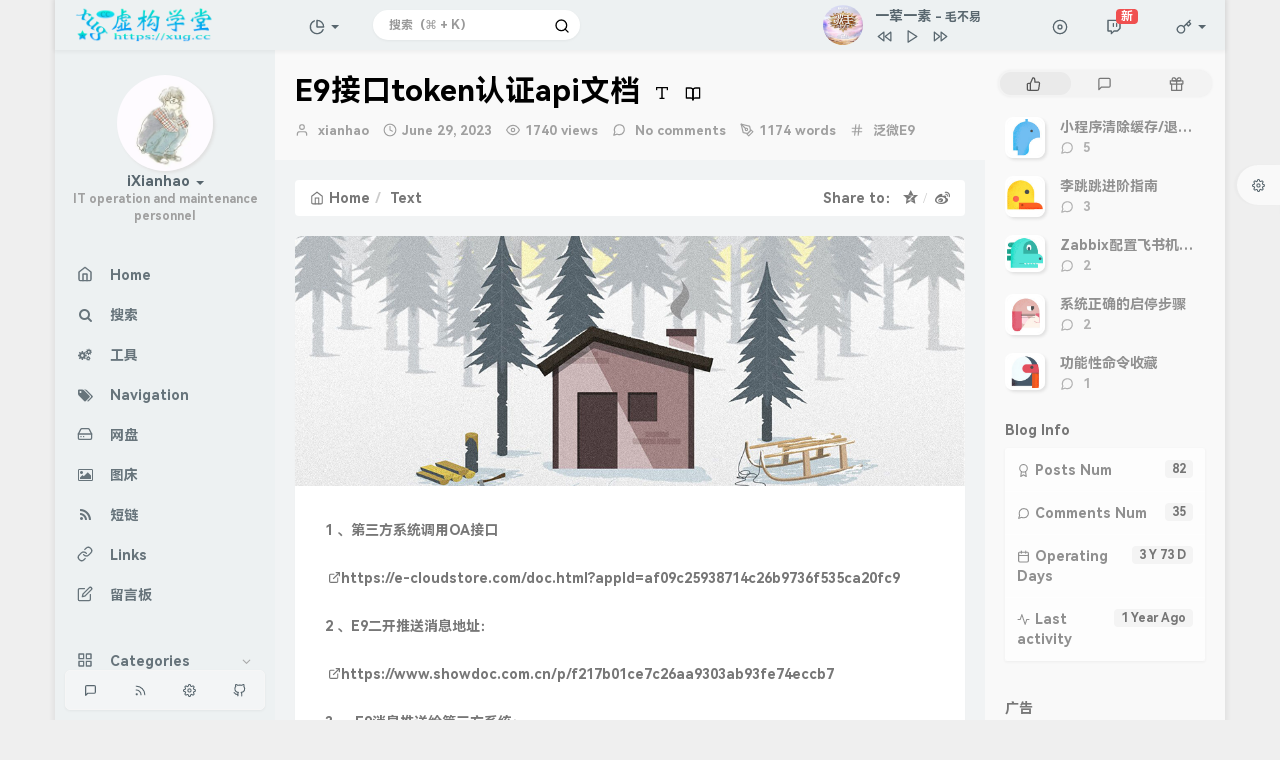

--- FILE ---
content_type: text/html; charset=UTF-8
request_url: https://xug.cc/archives/427/
body_size: 32291
content:
<!DOCTYPE HTML>
<html class="small-scroll-bar no-js bg" lang="en">
<head>
    <meta name="viewport" content="width=device-width, initial-scale=1, maximum-scale=1"/>
    <meta charset="UTF-8">
    <!--IE 8浏览器的页面渲染方式-->
    <meta http-equiv="X-UA-Compatible" content="IE=edge, chrome=1">
    <!--默认使用极速内核：针对国内浏览器产商-->
    <meta name="renderer" content="webkit">
    <!--chrome Android 地址栏颜色-->
    <meta name="theme-color" content="#68f1e4"/>
<!--    <meta name="apple-mobile-web-app-status-bar-style" content="black-translucent">-->
<!--    <meta name="mobile-web-app-capable" content="yes">-->
<!--    <meta name="apple-mobile-web-app-capable" content="yes">-->
<!--    <meta name="apple-mobile-web-app-status-bar-style" content="default">-->
    <meta http-equiv="x-dns-prefetch-control" content="on">

    <title>E9接口token认证api文档 - 虚构学堂 - Xug.cc</title>
            <link rel="icon" type="image/ico" href="https://fcdn.xug.cc/2024/08/17/66bfc29ce5727.ico">
        <meta name="description" content="1 、第三方系统调用OA接口https://e-cloudstore.com/doc.html?appId=af09c25938714c26b9736f535ca20fc92 、E9二开推送消息..." />
<meta name="keywords" content="泛微,ecology" />
<meta name="generator" content="Typecho 1.2.1" />
<meta name="template" content="handsome" />
<link rel="pingback" href="https://xug.cc/action/xmlrpc" />
<link rel="EditURI" type="application/rsd+xml" title="RSD" href="https://xug.cc/action/xmlrpc?rsd" />
<link rel="wlwmanifest" type="application/wlwmanifest+xml" href="https://xug.cc/action/xmlrpc?wlw" />
<link rel="alternate" type="application/rss+xml" title="E9接口token认证api文档 &raquo; 虚构学堂 - Xug.cc &raquo; RSS 2.0" href="https://xug.cc/feed/archives/427/" />
<link rel="alternate" type="application/rdf+xml" title="E9接口token认证api文档 &raquo; 虚构学堂 - Xug.cc &raquo; RSS 1.0" href="https://xug.cc/feed/rss/archives/427/" />
<link rel="alternate" type="application/atom+xml" title="E9接口token认证api文档 &raquo; 虚构学堂 - Xug.cc &raquo; ATOM 1.0" href="https://xug.cc/feed/atom/archives/427/" />


    
    <script type="text/javascript">

        window['LocalConst'] = {
            //base
            BASE_SCRIPT_URL: 'https://xug.cc/usr/themes/handsome/',
            BLOG_URL: 'https://xug.cc/',
            BLOG_URL_N: 'https://xug.cc',
            STATIC_PATH: 'https://fcdn.xug.cc/xug_cc/assets/',
            BLOG_URL_PHP: 'https://xug.cc/',
            VDITOR_CDN: 'https://fcdn.xug.cc/xug_cc/assets/libs/vditor',
            ECHART_CDN: 'https://fcdn.xug.cc/xug_cc/assets/libs/vditor/dist/js/echarts',
            HIGHLIGHT_CDN: 'https://fcdn.xug.cc/xug_cc/assets/libs/vditor/dist/js/highlight.js',

            MATHJAX_SVG_CDN: 'https://fcdn.xug.cc/xug_cc/assets/libs/vditor/dist/js/mathjax/tex-svg-full.js',
            THEME_VERSION: '9.2.120230801501',
            THEME_VERSION_PRO: '9.2.1',
            DEBUG_MODE: '0',

            //comment
            COMMENT_NAME_INFO: 'Must fill in nickname or name',
            COMMENT_EMAIL_INFO: 'E-mail address must be filled in',
            COMMENT_URL_INFO: 'You must fill in the website or blog address',
            COMMENT_EMAIL_LEGAL_INFO: 'E-mail address is not legal',
            COMMENT_URL_LEGAL_INFO: 'Illegal website or blog address',
            COMMENT_CONTENT_INFO: 'Must fill in the comments',
            COMMENT_SUBMIT_ERROR: 'Submit failed, please try again!',
            COMMENT_CONTENT_LEGAL_INFO: 'Unable to get the current comment for the following possible reasons:',
            COMMENT_NOT_IN_FIRST_PAGE:'Try going to the first page of the comments section to see the comments',
            COMMENT_NOT_BELONG_CURRENT_TAG:'当前评论不属于该标签，请关闭标签筛选后查看',
            COMMENT_NO_EMAIL:'If the mailbox is not filled in, it will enter the audit queue',
            COMMENT_PAGE_CACHED:'If the page is cached, the latest comments cannot be displayed',
            COMMENT_BLOCKED:'Comments may be blocked without feedback',
            COMMENT_AJAX_ERROR:'评论请求失败',
            COMMENT_TITLE: 'Commentary notice',
            STAR_SUCCESS:'Like success',
            STAR_REPEAT:'You already liked it',
            STAR_ERROR_NETWORK:'Like request failed',
            STAR_ERROR_CODE:'Like unknown error code',
            COOKIE_PREFIX: '4bcdb974ab40d209ff12846eecb7d7bc',
            COOKIE_PATH: '/',

            //login
            LOGIN_TITLE: 'Login notification',
            REGISTER_TITLE: '注册通知',
            LOGIN_USERNAME_INFO: 'Must fill in the user name',
            LOGIN_PASSWORD_INFO: 'Please fill in the password',
            REGISTER_MAIL_INFO: '请填写邮箱地址',
            LOGIN_SUBMIT_ERROR: 'Login failed, please log in again',
            REGISTER_SUBMIT_ERROR: '注册失败，请稍后重试',
            LOGIN_SUBMIT_INFO: 'Username or password is wrong, please try again',
            LOGIN_SUBMIT_SUCCESS: 'Login successful',
            REGISTER_SUBMIT_SUCCESS: '注册成功，您的密码是：',
            CLICK_TO_REFRESH: 'Click to refresh the page',
            PASSWORD_CHANGE_TIP: '初始密码仅显示一次，可在管理后台修改密码',
            LOGOUT_SUCCESS_REFRESH: 'The exit is successful and the current page is being refreshed',

            LOGOUT_ERROR: 'Exit failed, please try again',
            LOGOUT_SUCCESS: 'Exit successful',
            SUBMIT_PASSWORD_INFO: 'Password is wrong, please try again',
            SUBMIT_TIME_MACHINE:'Published something new',
            REPLY_TIME_MACHINE:'Reply',

            //comment
            ChANGYAN_APP_KEY: '',
            CHANGYAN_CONF: '',

            COMMENT_SYSTEM: '0',
            COMMENT_SYSTEM_ROOT: '0',
            COMMENT_SYSTEM_CHANGYAN: '1',
            COMMENT_SYSTEM_OTHERS: '2',
            EMOJI: 'Emoji',
            COMMENT_NEED_EMAIL: '1',
            COMMENT_NEED_URL: '0',
            COMMENT_REJECT_PLACEHOLDER: 'just say something...',
            COMMENT_PLACEHOLDER: 'say something…',

            //pjax
            IS_PJAX: '1',
            IS_PAJX_COMMENT: '1',
            PJAX_ANIMATE: 'default',
            PJAX_TO_TOP: 'auto',
            TO_TOP_SPEED: '100',


            USER_COMPLETED: {"data":""},
            VDITOR_COMPLETED: {"data":""},

            //ui
            OPERATION_NOTICE: '操作通知',
            SCREENSHOT_BEGIN: '正在生成当前页面截图……',
            SCREENSHOT_NOTICE: '点击顶部下载按钮保存当前卡片',
            SCREENSHORT_ERROR: '由于图片跨域原因导致截图失败',
            SCREENSHORT_SUCCESS: '截图成功',

            //music
            MUSIC_NOTICE: '播放通知',
            MUSIC_FAILE: '当前音乐地址无效，自动为您播放下一首',
            MUSIC_FAILE_END: '当前音乐地址无效',
            MUSIC_LIST_SUCCESS: '歌单歌曲加载成功',
            MUSIC_AUTO_PLAY_NOTICE:"The music will play automatically. Click <a class ='stopmusic'> to stop playing</a>",
            MUSIC_API: 'https://xug.cc/action/handsome-meting-api?server=:server&type=:type&id=:id&auth=:auth&r=:r',
            MUSIC_API_PARSE: 'https://xug.cc/action/handsome-meting-api?do=parse',

            //tag
            EDIT:'Edit',
            DELETE:'Delete',
            OPERATION_CONFIRMED:'Confirmed',
            OPERATION_CANCELED:'Cancel',

            TAG_EDIT_TITLE: 'Modify Reminder',
            TAG_EDIT_DESC: 'Please enter the modified label name (if the entered label name already exists, the two labels will be merged):',
            TAG_DELETE_TITLE: 'Delete Reminder',
            TAG_DELETE_DESC: 'Are you sure you want to delete this tag? Deleting this tag will delete the comment list bound to this tag',

            CROSS_DELETE_DESC:'Are you sure to delete this time machine? Will not be recoverable',


            //option
            TOC_TITLE: 'Article Directory',
            HEADER_FIX: 'Fix head',
            ASIDE_FIX: 'Fix navigation',
            ASIDE_FOLDED: 'Fold navigation',
            ASIDE_DOCK: 'Top navigation',
            CONTAINER_BOX: 'Box model',
            DARK_MODE: 'Dark Mode',
            DARK_MODE_AUTO: 'Dark Mode(Auto)',
            DARK_MODE_FIXED: 'Dark Mode(Fixed)',
            EDITOR_CHOICE: 'origin',
            NO_LINK_ICO:'',
            NO_SHOW_RIGHT_SIDE_IN_POST: '',

            CDN_NAME: 'QCLOUD',
            LAZY_LOAD: '',
            PAGE_ANIMATE: '',
            THEME_COLOR: '14',
            THEME_COLOR_EDIT: 'light-light-light',
            THEME_HEADER_FIX: '1',
            THEME_ASIDE_FIX: '1',
            THEME_ASIDE_FOLDED: '',
            THEME_ASIDE_DOCK: '',
            THEME_CONTAINER_BOX: '1',
            THEME_HIGHLIGHT_CODE: '1',
            THEME_TOC: '1',
            THEME_DARK_MODE: 'auto',

            THEME_DARK_MODE_VALUE: 'auto',
            SHOW_SETTING_BUTTON: '1',

            THEME_DARK_HOUR: '20',
            THEME_LIGHT_HOUR: '8',
            THUMB_STYLE: 'normal',
            AUTO_READ_MODE: '',
            SHOW_LYRIC:'',
            AUTO_SHOW_LYRIC:'1',
            //代码高亮
            CODE_STYLE_LIGHT: 'mac_light',
            CODE_STYLE_DARK: 'mac_dark',
            THEME_POST_CONTENT:'2',
            //other
            OFF_SCROLL_HEIGHT: '55',
            SHOW_IMAGE_ALT: '1',
            USER_LOGIN: '',
            USE_CACHE: '',
            POST_SPEECH: '1',
            POST_MATHJAX: '',
            SHOW_FOOTER:'1',
            IS_TRANSPARENT:'',
            LOADING_IMG:'',
            PLUGIN_READY:'1',
            PLUGIN_URL:'https://xug.cc/usr/plugins',
            FIRST_SCREEN_ANIMATE:'',
            RENDER_LANG:'en',
            SERVICE_WORKER_INSTALLED:false,
            CLOSE_LEFT_RESIZE:'',
            CLOSE_RIGHT_RESIZE:'',
            CALENDAR_GITHUB:'',
            LATEST_POST_TIME:'1726760777',
            LATEST_TIME_COMMENT_TIME:'1763987034',
            LEFT_LOCATION: '1',

            INPUT_NEW_TAG:'输入结束后加空格创建新标签'
        };

        function clearCache(needRefresh = false) {
            window.caches && caches.keys && caches.keys().then(function (keys) {
                keys.forEach(function (key) {
                    console.log("delete cache",key);
                    caches.delete(key);
                    if (needRefresh){
                        window.location.reload();
                    }
                });
            });
        }

        function unregisterSW() {
            navigator.serviceWorker.getRegistrations()
                .then(function (registrations) {
                    for (var index in registrations) {
                        // 清除缓存
                        registrations[index].unregister();
                    }
                });
        }

        function registerSW() {
            navigator.serviceWorker.register(LocalConst.BLOG_URL + 'sw.min.js?v=9.2.120230801501')
                .then(function (reg) {
                    if (reg.active){
                        LocalConst.SERVICE_WORKER_INSTALLED = true;
                    }
                }).catch(function (error) {
                console.log('cache failed with ' + error); // registration failed
            });
        }

        if ('serviceWorker' in navigator) {
            const isSafari = /Safari/.test(navigator.userAgent) && !/Chrome/.test(navigator.userAgent);
            if (LocalConst.USE_CACHE && !isSafari) {//safari的sw兼容性较差目前关闭
                registerSW();
            } else {
                unregisterSW();
                clearCache();
            }
        }
    </script>

    <!-- 第三方CDN加载CSS -->
    <link href="https://fcdn.xug.cc/xug_cc/assets/libs/bootstrap/css/bootstrap.min.css" rel="stylesheet">


    <!-- 本地css静态资源 -->

        <link rel="stylesheet" href="https://fcdn.xug.cc/xug_cc/assets/css/origin/function.min.css?v=9.2.120230801501" type="text/css"/>
    <link rel="stylesheet"
          href="https://fcdn.xug.cc/xug_cc/assets/css/handsome.min.css?v=9.2.120230801501"
          type="text/css"/>

        
    
    <!--主题组件css文件加载-->
    
    <!--引入英文字体文件-->
            <link rel="stylesheet preload" href="https://fcdn.xug.cc/xug_cc/assets/css/features/font.min.css?v=9.2.120230801501" as="style"/>
    
    <style type="text/css">
        
        html.bg {
        background: #EFEFEF
        }
        .cool-transparent .off-screen+#content {
        background: #EFEFEF
        }
@media (max-width:767px){
    html.bg {
        background: #EFEFEF
        }
        .cool-transparent .off-screen+#content {
        background: #EFEFEF
        }
}
/*网站字体优化代码开始*/
    @font-face {
    font-family:HarmonyOS_Sans_SC_Bold;font-style: normal;font-display: swap;
    src: url('https://fcdn.xug.cc/xug_cc/assets/fonts/HarmonyOS_Sans_SC_Bold.woff') format('woff');
}
    *{font-family:HarmonyOS_Sans_SC_Bold}
body {
    font-family: HarmonyOS!important;}
/*网站字体优化代码结束*/

/*CSS 代码网站底部按钮美化 xug.cc*/
:root{--theme-color:#f04494;--focus-shadow-color:rgba(240,68,148,.4);--mian-max-width:1200px;}.github-badge {
    display: inline-block;
    border-radius: 4px;
    text-shadow: none;
    font-size: 12px;
    color: #fff;
    line-height: 15px;
    margin-bottom: 5px;
}
.badge-subject {
    display: inline-block;
    background-color: #4d4d4d;
    padding: 4px 4px 4px 6px;
    border-top-left-radius: 4px;
    border-bottom-left-radius: 4px;
}
.github-badge .bg-blue {
    background-color: #007ec6;
}
.github-badge .bg-brightgreen {
    background-color: #4dc820;
}
.github-badge .bg-blueviolet {
    background-color: #8833d7;
}
.github-badge .badge-value {
    display: inline-block;
    padding: 4px 6px 4px 4px;
    border-top-right-radius: 4px;
    border-bottom-right-radius: 4px;
}
.github-badge .bg-orange {
    background-color: orange;
}
.github-badge .bg-red {
    background-color: red;
}
/*CSS 代码网站底部按钮美化结束 xug.cc*/#aside .wrapper:hover {
	background: url(https://fcdn.xug.cc/xug_cc/assets/img/snow.gif);
	background-size: cover;
	color: #999;
}    </style>

    <!--全站jquery-->
    <script src="https://fcdn.xug.cc/xug_cc/assets/libs/jquery/jquery.min.js"></script>
    <script>
        if (LocalConst.USE_CACHE && !window.jQuery){
            console.log("jQuery is Bad",document.cookie.indexOf("error_cache_refresh"));
            if (document.cookie && document.cookie.indexOf("error_cache_refresh")===-1){//半个小时内没有刷新过
                console.log("jQuery is Bad，we need clear cache,retry refresh");
                document.cookie = "error_cache_refresh=1;max-age=1800;path=/";
                clearCache(true);
                if ('serviceWorker' in navigator) {
                    //todo 尝试注销sw后再启用sw
                }
            }
        }
    </script>
    <!--网站统计代码-->
    <script>
    // 自定义公告显示
    document.addEventListener('DOMContentLoaded', initNotice2);
    document.head.append(document.createRange().createContextualFragment(
        `<style> 
            .blog-notice { 
                display: none; 
            }
            @media screen and (max-device-width: 767px) {
                .el-notification.right {
                    margin: 0 auto;
                    left: 0;
                    right: 0 !important;
                }
            }
        </style>`
    ).firstElementChild);
    function initNotice2() {
        const common = {
            loadResource: function (id, resource, type) {
                return new Promise(function (resolve, reject) {
                    let loaded = document.head.querySelector('#' + id);
                    if (loaded) {
                        resolve('success: ' + resource);
                        return;
                    }
                    const element = document.createElement(type);
                    element.onload = element.onreadystatechange = () => {
                        if (!loaded && (!element.readyState || /loaded|complete/.test(element.readyState))) {
                            element.onload = element.onreadystatechange = null;
                            loaded = true;
                            resolve('success: ' + resource);
                        }
                    }
                    element.onerror = function () {
                        reject(Error(resource + ' load error!'));
                    };
                    if (type === 'link') {
                        element.rel = 'stylesheet';
                        element.href = resource;
                    } else {
                        element.src = resource;
                    }
                    element.id = id;
                    document.getElementsByTagName('head')[0].appendChild(element);
                });
            },
            loadResources: function () {
                const initVue = this.initVue;
                const loadResource = this.loadResource;
                const host = '//s0.pstatp.com/cdn/expire-1-M/';
                const resources = [
                    'vue/2.6.10/vue.min.js',
                    'element-ui/2.8.2/index.js',
                    'element-ui/2.8.2/theme-chalk/index.css'
                ];
                const loadPromises = [];
                resources.forEach(resource => {
                    loadPromises.push(loadResource(btoa(resource).replace(/[=+\/]/g, ''), host + resource,
                        ({
                            'css': 'link',
                            'js': 'script'
                        })[resource.split('.').pop()]
                    ));
                });
                Promise.all(loadPromises).then(
                    function () {
                        let flag = false;
                        const waitVue = setInterval(() => {
                            if (!flag && typeof Vue === 'function') {
                                flag = true;
                                initVue();
                                clearInterval(waitVue);
                            }
                        }, 100);
                    }
                );
            },
            initVue: function () {
                var blog = new Vue({
                    el: document.createElement('div'),
                    created() {
                        this.sayHello();
                        if (this.notice) {
                            this.showNotice();
                        }
                        window.alert = this.alert;
                    },
                    computed: {
                        notice: function () {
                            const blgNotice = document.querySelector('.blog-notice p');
                            if (blgNotice) {
                                const oldNotice = localStorage.getItem('BLOG-NOTICE');
                                const newNotice = blgNotice.innerText;
                                if (!oldNotice || oldNotice !== newNotice) {
                                    return newNotice;
                                }
                            }
                            return ''
                        },
                        hello: function () {
                            var hours = (new Date()).getHours()
                            var t
                            if (hours < 5) {
                                t = '凌晨好，注意休息哦！'
                            } else if (hours >= 5 && hours < 8) {
                                t = '早上好，新的一天又是元气满满呢！'
                            } else if (hours >= 8 && hours < 12) {
                                t = '上午好！'
                            } else if (hours === 12) {
                                t = '中午好！'
                            } else if (hours > 12 && hours <= 18) {
                                t = '下午好！'
                            } else if (hours > 18 && hours <= 22) {
                                t = '晚上好！'
                            } else if (hours > 22 && hours < 24) {
                                t = '夜深了，注意休息哦！'
                            }
                            return t
                        }
                    },
                    methods: {
                        alert: function (message, title, type, duration, showClose, offset, onClose) {
                            if (duration !== 0) {
                                duration = 888;
                            }
                            this.$notify({
                                message: message,
                                type: type || 'error',
                                title: title || '警告',
                                duration: duration,
                                showClose: showClose || false,
                                offset: offset || 0,
                                onClose: onClose
                            })
                        },
                        showNotice: function () {
                            setTimeout(() => {
                                const notice = this.notice;
                                this.alert(notice, '公告', 'info', 0, true, null, function () {
                                    localStorage.setItem('BLOG-NOTICE', notice);
                                });
                            }, 1000);
                        },
                        sayHello: function () {
                            setTimeout(() => {
                                this.alert('欢迎来到虚构学堂！', this.hello, 'success');
                            }, 500);
                        }
                    },
                })
            }
        };
        common.loadResources();
    }
</script>

</head>

<body id="body" class="fix-padding skt-loading">

	<!-- aside -->
	  
  <div id="alllayout" class="app app-aside-fix container app-header-fixed ">  <!-- headnav -->
  <header id="header" class="app-header navbar box-shadow-bottom-lg fix-padding" role="menu">
    <!-- navbar header（交集处） -->
    <div id="header_left" class="text-ellipsis navbar-header bg-light">
    <button class="pull-right visible-xs" ui-toggle-class="show animated animated-lento fadeIn" target=".navbar-collapse">
        <span class="menu-icons"><i data-feather="search"></i></span>
    </button>
    <button class="pull-left visible-xs" ui-toggle-class="off-screen animated" target=".app-aside" ui-scroll="app">
        <span class="menu-icons"><i data-feather="menu"></i></span>
    </button>
    <!-- brand -->
    <a href="https://xug.cc/" class="navbar-brand text-lt">
        <span id="navbar-brand-day">
                            <img src="https://fcdn.xug.cc/2024/08/17/66bfc1504cc5f.png">                    </span>
                <span id="navbar-brand-dark" class="hide"> <img src="https://fcdn.xug.cc/2024/08/17/66bfc6a3cd086.png"></span>
            </a>
    <!-- / brand -->
    </div>
    <!-- / navbar header -->

    <!-- navbar collapse（顶部导航栏） -->
    <div id="header_right" class="collapse pos-rlt navbar-collapse bg-light">
    <!-- statitic info-->
        <ul class="nav navbar-nav hidden-sm">
        <li class="dropdown pos-stc">
            <a id="statistic_pane" data-status="false" href="#" data-toggle="dropdown" class="dropdown-toggle feathericons dropdown-toggle"
               aria-expanded="false">
                <i data-feather="pie-chart"></i>
                <span class="caret"></span>
            </a>
            <div class="dropdown-menu wrapper w-full bg-white">
                <div class="row">
                    <div class="col-sm-8 b-l b-light">
                        <div class="m-l-xs m-t-xs  font-bold">Activity Calendar                        </div>
                        <div class="text-muted m-l-xs " style="font-size: 12px">Count the number of articles and author reviews over the last 10 months</div>
                        <div class="text-center">
                            <nav class="loading-echart text-center m-t-lg m-b-lg">
                                <p class="infinite-scroll-request"><i class="animate-spin fontello fontello-refresh"></i>Loading...</p>
                            </nav>
                            <div id="post-calendar" class="top-echart hide"></div>
                        </div>
                    </div>
                    <div class="col-sm-4 b-l b-light">
                        <div class="m-l-xs m-t-xs m-b-sm font-bold">Radar Chart</div>
                        <div class="text-center">
                            <nav class="loading-echart text-center m-t-lg m-b-lg">
                                <p class="infinite-scroll-request"><i class="animate-spin fontello fontello-refresh"></i>Loading...</p>
                            </nav>
                            <div id="category-radar" class="top-echart hide"></div>
                        </div>
                    </div>
                </div>
                <div class="row">
                    <div class="col-sm-4 b-l b-light">
                        <div class="m-l-xs m-t-xs m-b-sm font-bold">Release Chart</div>
                        <div class="text-center">
                            <nav class="loading-echart text-center m-t-lg m-b-lg">
                                <p class="infinite-scroll-request"><i class="animate-spin fontello fontello-refresh"></i>Loading...</p>
                            </nav>
                            <div id="posts-chart" class="top-echart hide"></div>
                        </div>
                    </div>
                    <div class="col-sm-4 b-l b-light">
                        <div class="m-l-xs m-t-xs m-b-sm font-bold">Classification Chart</div>
                        <div class="text-center">
                            <nav class="loading-echart text-center m-t-lg m-b-lg">
                                <p class="infinite-scroll-request"><i class="animate-spin fontello fontello-refresh"></i>Loading...</p>
                            </nav>
                            <div id="categories-chart" class="top-echart hide"></div>
                        </div>
                    </div>
                    <div class="col-sm-4 b-l b-light">
                        <div class="m-l-xs m-t-xs m-b-sm font-bold">Tag Chart</div>
                        <div class="text-center">
                            <nav class="loading-echart text-center m-t-lg m-b-lg">
                                <p class="infinite-scroll-request"><i class="animate-spin fontello fontello-refresh"></i>Loading...</p>
                            </nav>
                            <div id="tags-chart" class="top-echart hide"></div>
                        </div>
                    </div>
                </div>
            </div>
        </li>
    </ul>
    
    <!-- search form -->

    <form id="searchform1" class="searchform navbar-form navbar-form-sm navbar-left shift" method="post"
          role="search">
        <div class="form-group">
            <div class="input-group rounded bg-white-pure box-shadow-wrap-normal">
                <input  autocomplete="off" id="search_input" type="search" name="s" class="transparent rounded form-control input-sm no-borders padder" required placeholder="搜索（⌘ + K）">
                <!--搜索提示-->
                <ul id="search_tips_drop" class="search_modal_list overflow-y-auto small-scroll-bar dropdown-menu hide" style="display:
                 block;top:
                30px; left: 0px;">
                </ul>
                <span id="search_submit" class="transparent input-group-btn">
                  <button  type="submit" class="transparent btn btn-sm">
                      <span class="feathericons icon-search"><i data-feather="search"></i></span>
                      <span class="feathericons animate-spin  hide spin-search"><i
                                  data-feather="loader"></i></span>
                  </button>
              </span>
            </div>
            <a class="btn btn-sm  btn-icon open_search_modal_mobile"><i data-feather="external-link"></i></a>
        </div>
    </form>
    <a href="" style="display: none" id="searchUrl"></a>
    <!-- / search form -->
        <ul class="nav navbar-nav navbar-right">
                    <li class="music-box hidden-xs hidden-sm" id="handsome_global_player">
                <div class='handsome_aplayer player-global' data-preload="false" data-autoplay="false" data-listMaxHeight="200px" data-order="random" data-theme="#8ea9a7" data-listFolded="true" data-fix_position="true" data-i_autoplay="">
<div class="handsomePlayer-tip-loading"><span></span> <span></span> <span></span> <span></span><span></span></div><div class="handsome_aplayer_music" data-name="可能" data-artist="李怡然同学" data-url="https://pan.xug.cc/d/data/Yun139/%E6%AD%8C%E6%9B%B2%E6%AD%8C%E8%AF%8D/%E5%8F%AF%E8%83%BD--%E6%9D%8E%E6%80%A1%E7%84%B6%E5%90%8C%E5%AD%A6.flac?sign=V-RQP-_TqQ7owk5pAQrvkeAD71H_w0eAF-61JfUx_W4=:0" data-cover="https://pan.xug.cc/d/data/Yun139/%E5%9B%BE%E6%A0%87/%E5%8F%AF%E8%83%BD.webp?sign=ZdaQOxgWuyO7Uf2GvP_pmzCYH01DgonLm_jwiooZmBQ=:0" data-lrc="https://xug.cc/usr/uploads/2023/04/2634313119.lrc"></div>
<div class="handsome_aplayer_music" data-name="小城画师" data-artist="媛小小" data-url="https://pan.xug.cc/d/data/Yun139/%E6%AD%8C%E6%9B%B2%E6%AD%8C%E8%AF%8D/%E5%B0%8F%E5%9F%8E%E7%94%BB%E5%B8%88--%E5%AA%9B%E5%B0%8F%E5%B0%8F.flac?sign=PqR7B7gtEQbgBduo_rH6-VAGko9kRfMWwiwYb3vAOD8=:0" data-cover="https://pan.xug.cc/d/data/Yun139/%E5%9B%BE%E6%A0%87/%E5%B0%8F%E5%9F%8E%E7%94%BB%E5%B8%88.webp?sign=VcLGMAD_Bykc0-10P6h5f4Zt0UfGo6je44znZ_hfE64=:0" data-lrc="https://xug.cc/usr/uploads/2023/04/853456558.lrc"></div>
<div class="handsome_aplayer_music" data-name="一荤一素" data-artist="毛不易" data-url="https://pan.xug.cc/d/data/Yun139/%E6%AD%8C%E6%9B%B2%E6%AD%8C%E8%AF%8D/%E4%B8%80%E8%8D%A4%E4%B8%80%E7%B4%A0%20--%20%E6%AF%9B%E4%B8%8D%E6%98%93.flac?sign=KT0j66CFT47a2ewN849w2FVbJHHLnKKK-HdbLav079o=:0" data-cover="https://pan.xug.cc/d/data/Yun139/%E5%9B%BE%E6%A0%87/%E4%B8%80%E8%8D%A4%E4%B8%80%E7%B4%A0.webp?sign=4uB_evlfpY_K3mTx3XB7kfVRVAvJWl5bYwjR0Hi_t1I=:0" data-lrc="https://xug.cc/usr/uploads/2023/04/571293265.lrc"></div>
<div class="handsome_aplayer_music" data-name="从前说" data-artist="小阿七" data-url="https://pan.xug.cc/d/data/Yun139/%E6%AD%8C%E6%9B%B2%E6%AD%8C%E8%AF%8D/%E4%BB%8E%E5%89%8D%E8%AF%B4--%E5%B0%8F%E9%98%BF%E4%B8%83.flac?sign=Gvtvr7jGsm-0FRIwa5ngN1B2UxNo5Vx6CunIgMKRQY0=:0" data-cover="https://pan.xug.cc/d/data/Yun139/%E5%9B%BE%E6%A0%87/%E4%BB%8E%E5%89%8D%E8%AF%B4.webp?sign=AmygUeMIemBSLIXx-U4WJB9Hv-afL6tF6_arUm7XQJA=:0" data-lrc="https://xug.cc/usr/uploads/2023/04/4025318095.lrc"></div>
<div class="handsome_aplayer_music" data-name="平凡的一天" data-artist="毛不易" data-url="https://pan.xug.cc/d/data/Yun139/%E6%AD%8C%E6%9B%B2%E6%AD%8C%E8%AF%8D/%E5%B9%B3%E5%87%A1%E7%9A%84%E4%B8%80%E5%A4%A9--%E6%AF%9B%E4%B8%8D%E6%98%93.flac?sign=bIy2bMK2yBZSb7E-ze3lfqoknlP3GaWFvMpiz7aQSxc=:0" data-cover="https://pan.xug.cc/d/data/Yun139/%E5%9B%BE%E6%A0%87/%E5%B9%B3%E5%87%A1%E7%9A%84%E4%B8%80%E5%A4%A9.webp?sign=aRy5FeC2l1KvnQLi15hn0tV2jYhdjToJAzhUq0xq798=:0" data-lrc="https://xug.cc/usr/uploads/2023/04/873958662.lrc"></div>
<div class="handsome_aplayer_music" data-name="爱都爱了" data-artist="小洲" data-url="https://pan.xug.cc/d/data/Yun139/%E6%AD%8C%E6%9B%B2%E6%AD%8C%E8%AF%8D/%E7%88%B1%E9%83%BD%E7%88%B1%E4%BA%86--%E5%B0%8F%E6%B4%B2.flac?sign=96N0A9LU_i4N1lHf1bxDiLKjZdEWM-lvacQgGPAejg0=:0" data-cover="https://pan.xug.cc/d/data/Yun139/%E5%9B%BE%E6%A0%87/%E7%88%B1%E9%83%BD%E7%88%B1%E4%BA%86.webp?sign=uhUAHMT9h0tEYshPQrEnSgAV5BXCuLnhTM-83ZfXsRs=:0" data-lrc="https://xug.cc/usr/uploads/2023/04/3617276676.lrc"></div>
<div class="handsome_aplayer_music" data-name="借" data-artist="毛不易" data-url="https://pan.xug.cc/d/data/Yun139/%E6%AD%8C%E6%9B%B2%E6%AD%8C%E8%AF%8D/%E5%80%9F%20--%20%E6%AF%9B%E4%B8%8D%E6%98%93.flac?sign=XiO0S3ySL1HWdlDkgwWpfegBdD5ikeW57FJ7V6oExvU=:0" data-cover="https://pan.xug.cc/d/data/Yun139/%E5%9B%BE%E6%A0%87/%E5%80%9F.webp?sign=S_ToVHeqiH-9KQ0FmmSMRlBPhHLRviG-yyWSIsQDSms=:0" data-lrc="https://xug.cc/usr/uploads/2023/04/233680609.lrc"></div>
</div>
            </li>
            <li class="dropdown hidden-xs hidden-sm"><a id="global_player_toggle" class="skPlayer-list-switch dropdown-toggle
            feathericons"><i
                            data-feather="disc"></i><span class="visible-xs-inline"></span></a></li>
                                    <!--闲言碎语-->
            <li class="dropdown">
                <a href="#" data-toggle="dropdown" class="feathericons dropdown-toggle">
                    <i data-feather="twitch"></i>
                    <span class="visible-xs-inline">
              时光机              </span>
                    <span class="badge badge-sm up bg-danger pull-right-xs notify_talk">新</span>
                </a>
                <!-- dropdown -->
                <div id="small-talk" class="dropdown-menu w-xl animated fadeInUp">
                    <div class="panel bg-white">
                        <div class="panel-heading b-light bg-white">
                            <strong>
                                <span class="nav-icon"><i data-feather="instagram"></i></span>
                                时光机                            </strong>
                        </div>
                        <div class="list-group" id="smallRecording">
                            <a href="https://xug.cc/cross.html" class="list-group-item"><span class="clear block m-b-none words_contents">今天发现了一个很好听的歌，分享给大家。<br><small class="text-muted">November 13th, 2022 at 10:16 pm</small></span></a><a href="https://xug.cc/cross.html" class="list-group-item"><span class="clear block m-b-none words_contents">今天发现了一个很好听的歌，分享给大家。<br><small class="text-muted">November 13th, 2022 at 10:15 pm</small></span></a><a href="https://xug.cc/cross.html" class="list-group-item"><span class="clear block m-b-none words_contents">今天发现了一个很好听的歌，分享给大家。<br><small class="text-muted">November 13th, 2022 at 10:15 pm</small></span></a>                        </div>
                    </div>
                </div>
            </li>
            <!--/闲言碎语-->
                            <!--登录管理-->
            <li class="dropdown" id="easyLogin">
                <a onclick="return false" data-toggle="dropdown" class="dropdown-toggle clear" data-toggle="dropdown">
                                            <span class="feathericons"><i data-feather="key"></i></span>
                                        <b class="caret"></b><!--下三角符号-->
                </a>
                <!-- dropdown(已经登录) -->
                                    <div class="dropdown-menu w-lg wrapper bg-white animated fadeIn" aria-labelledby="navbar-login-dropdown" id="user_panel">

                        <div class="tab-container post_tab" data-stopPropagation="true">
                                                        <ul class="nav no-padder b-b scroll-hide" role="tablist">
                                <li class="nav-item active" role="presentation"><a class="nav-link active" style=""
                                                                                   data-toggle="tab" role="tab"
                                                                                   data-target="#login_container"><i
                                                data-feather="user-plus" aria-hidden="true"></i>Login</a></li>

                                <li class="nav-item " role="presentation"><a class="nav-link " style="" data-toggle="tab"
                                                                             role="tab" data-target="#register_container"><i
                                                data-feather="log-in" aria-hidden="true"></i>registered</a></li>
                            </ul>
                            
                            <div class="tab-content no-border">
                                <div role="tabpanel" id="login_container" class="tab-pane fade active in">
                                    <form id="login_form" action="https://xug.cc/index.php/action/login?_=5513b1e87631c8de75e275e7c247e3fe" method="post">
                                        <div class="form-group">
                                            <label for="navbar-login-user">username</label>
                                            <input type="text" name="name" id="navbar-login-user" class="form-control" placeholder="User name or e-mail address"></div>
                                        <div class="form-group">
                                            <label for="navbar-login-password">password</label>
                                            <input autocomplete type="password" name="password" id="navbar-login-password"
                                                   class="form-control" placeholder="password"></div>
                                        <button style="width: 100%" type="submit"  class="user_op_submit btn-rounded box-shadow-wrap-lg btn-gd-primary padder-lg">
                                            <span>Login</span>
                                            <span class="text-active">logging in...</span>
                                            <i class="animate-spin  fontello fontello-spinner hide"></i>
                                        </button>

                                        <input type="hidden" name="referer" value="https://xug.cc/"></form>
                                </div>

                                                                <!--注册-->
                                <div role="tabpanel" id="register_container" class="tab-pane fade  ">
                                    <form id="register_form" action="https://xug.cc/action/register?_=5513b1e87631c8de75e275e7c247e3fe" method="post">
                                        <div class="form-group">
                                            <label for="navbar-register-user">username</label>
                                            <input type="text" name="name" id="navbar-register-user" class="form-control" placeholder="username"></div>
                                        <div class="form-group">
                                            <label for="navbar-register-mail">Email</label>
                                            <input autocomplete type="email" name="mail" id="navbar-register-mail"
                                                   class="form-control" placeholder="Email"></div>
                                        <button style="width: 100%" type="submit" class="user_op_submit btn-rounded box-shadow-wrap-lg btn-gd-primary padder-lg">
                                            <span>registered</span>
                                            <span class="text-active">注册中...</span>
                                            <i class="animate-spin  fontello fontello-spinner hide"></i>
                                        </button>
                                        <input type="hidden" name="referer" value="https://xug.cc/"></form>
                                </div>
                                                            </div>
                        </div>
                    </div>
                            </li>
            <!--/登录管理-->
            </ul>
    </div>
    <!-- / navbar collapse -->
</header>
  <div id="search_modal" class="modal fade" tabindex="-1" role="dialog" aria-labelledby="mySmallModalLabel"> 
   <div class="modal-dialog modal-lg" role="document"> 
    <div class="modal-content box-shadow-wrap-lg"> 
     <div class="modal-header"> 
        <div class="form-group">
            <div class="input-group box-shadow-wrap-normal slight-border">
                <input  autocomplete="off" id="search_modal_input" type="search" name="s" class="transparent form-control input-sm padder" required placeholder="Search projects...">
                <!--搜索提示-->
                
                <span id="search_modal_submit" class="transparent input-group-btn">
                  <button  type="submit" class="transparent btn btn-sm">
                      <span class="feathericons icon-search"><i data-feather="search"></i></span>
                      <span class="feathericons animate-spin  hide spin-search"><i
                                  data-feather="loader"></i></span>
                  </button>
              </span>
            </div>
        </div>      
     </div> 
     <div class="modal-body"> 
      <div class="tab-container post_tab"> 
       <ul class="nav no-padder b-b scroll-hide" role="tablist"> 
        <li class="nav-item active" role="presentation"><a class="nav-link active" style="" data-toggle="tab" role="tab" data-target="#post_search_content">文章</a></li> 
        <li class="nav-item " role="presentation"><a class="nav-link " style="" data-toggle="tab" role="tab" data-target="#time_search_content">时光机</a></li> 
       </ul> 
       <div class="tab-content no-border no-padder">
       <div role="tabpanel" id="post_search_content" class="tab-pane fade active in">
       <ul id="search_modal_list" class="search_modal_list overflow-y-auto small-scroll-bar dropdown-menu">
                </ul>
        </div>
        
        
       <div role="tabpanel" id="time_search_content" class="tab-pane fade">
       <ul id="time_search_modal_list" class="search_modal_list overflow-y-auto small-scroll-bar dropdown-menu">
                </ul>
        </div>
                
       </div>
       <!--tab-content--> 
      </div> 
      <!--tab-container-->
     </div> 
     <!--modal-body--> 
    </div>
    <!--modal-content--> 
   </div>
   <!--modal-dialog--> 
  </div>
  <!--modal-->
  <!-- / headnav -->

  <!--选择侧边栏的颜色-->
  <aside id="aside" class="gpu-speed app-aside hidden-xs bg-light">  <!--<aside>-->
        <div class="aside-wrap" layout="column">
        <div class="navi-wrap scroll-y scroll-hide" flex>
          <!-- user -->
          <div class="clearfix hidden-xs text-center hide  show" id="aside-user">
            <div class="dropdown wrapper m-t-sm ">
                <div ui-nav>
                          <a href="https://xug.cc/cross.html">
                            <span class="thumb-lg w-auto-folded avatar  ">
                  <img src="https://fcdn.xug.cc/2024/08/17/66bfc2a878b35.webp" class="img-full img-circle">
                    <i class="md b-white bottom hide" id="auto_status" data-toggle="tooltip" data-placement="left" title=""></i>
                </span>
              </a>
                </div>
              <a href="#" data-toggle="dropdown" class="dropdown-toggle hidden-folded  ">
                <span class="clear">
                  <span class="block">
                    <strong class="font-bold text-lt">iXianhao</strong>
                    <b class="caret"></b>
                  </span>
                  <span class="text-muted text-xs block">IT operation and maintenance personnel</span>
                </span>
              </a>
              <!-- dropdown -->
              <ul class="dropdown-menu animated fadeInRight w hidden-folded no-padder">
                <li class="wrapper b-b m-b-sm bg-info m-n">
                  <span class="arrow top hidden-folded arrow-info"></span>
                  <div>
                                                  <p>Good afternoon, it 's time to take a nap</p>
                                  </div>
                  <div class="progress progress-xs m-b-none dker">
                    <div class="progress-bar bg-white" data-toggle="tooltip" data-original-title="时间已经度过70.83%" style="width: 70.83%"></div>
                  </div>
                </li>
              </ul>
              <!-- / dropdown -->
            </div>
          </div>
          <!-- / user -->

          <!-- nav -->
          <nav ui-nav class="navi clearfix">
            <ul class="nav">
             <!--index-->
                <li class="hidden-folded padder m-t m-b-sm text-muted text-xs">
<!--                <span>--><!--</span>-->
              </li>
                                          <!--主页-->
              <li>
                <a href="https://xug.cc/" class="auto">
                    <span class="nav-icon"><i data-feather="home"></i></span>
                    <span>Home</span>
                </a>
              </li>
              <!-- /主页 -->
                            <li> <a target="_blank" href="https://so.xug.cc" 
class ="auto"><span class="nav-icon" ><i class="fontello-search"></i></span><span >搜索</span></a></li><li> <a target="_blank" href="https://it.xug.cc" 
class ="auto"><span class="nav-icon" ><i class="fontello-cogs"></i></span><span >工具</span></a></li><li> <a target="_blank" href="https://hao.xug.cc" 
class ="auto"><span class="nav-icon" ><i class="fontello-tags"></i></span><span >Navigation</span></a></li><li> <a target="_self" href="/index.php/pan.html" 
class ="auto"><span class="nav-icon" ><i data-feather="hard-drive"></i></span><span >网盘</span></a></li><li> <a target="_self" href="/index.php/tuchuang.html" 
class ="auto"><span class="nav-icon" ><i class="fontello fontello-picture"></i></span><span >图床</span></a></li><li> <a target="_self" href="/index.php/short.html" 
class ="auto"><span class="nav-icon" ><i class="fontello-rss"></i></span><span >短链</span></a></li><li> <a target="_self" href="/links.html" 
class ="auto"><span class="nav-icon" ><i data-feather="link"></i></span><span >Links</span></a></li><li> <a target="_self" href="/index.php/liuyan.html" 
class ="auto"><span class="nav-icon" ><i data-feather="edit"></i></span><span >留言板</span></a></li>                              <li class="line dk"></li>
			<!--Components-->
              <li class="hidden-folded padder m-t m-b-sm text-muted text-xs">
<!--                <span>--><!--</span>-->
              </li>
              <!--分类category-->
                              <li >
                <a class="auto">
                  <span class="pull-right text-muted">
                    <i class="fontello icon-fw fontello-angle-right text"></i>
                    <i class="fontello icon-fw fontello-angle-down text-active"></i>
                  </span>
<!--                  <i class="glyphicon glyphicon-th"></i>-->
                    <span class="nav-icon"><i data-feather="grid"></i></span>

                    <span>Categories</span>
                </a>
                <ul class="nav nav-sub dk">
<!--                  <li class="nav-sub-header">-->
<!--                    <a>-->
<!--                      <span>--><!--</span>-->
<!--                    </a>-->
<!--                  </li>-->
                  <!--循环输出分类-->

                    <li class="category-level-0 category-parent"><a  href="https://xug.cc/category/default/"><b class="badge pull-right">24</b>默认</a></li><li class="category-level-0 category-parent"><a class="auto" href="https://xug.cc/category/linux/"><span class="pull-right text-muted">
                    <i class="fontello icon-fw fontello-angle-right text"></i>
                    <i class="fontello icon-fw fontello-angle-down text-active"></i>
                  </span><span class="parent_name">Linux</span></a><ul class="nav nav-sub dk child-nav"><li class="category-level-1 category-child category-level-odd"><a  href="https://xug.cc/category/linux_basics/"><b class="badge pull-right">11</b>基础学习</a></li><li class="category-level-1 category-child category-level-odd"><a  href="https://xug.cc/category/linux_skill/"><b class="badge pull-right">2</b>使用技巧</a></li><li class="category-level-1 category-child category-level-odd"><a  href="https://xug.cc/category/linux_server/"><b class="badge pull-right">0</b>服务管理</a></li><li class="category-level-1 category-child category-level-odd"><a  href="https://xug.cc/category/MaintainDiary/"><b class="badge pull-right">2</b>运维日记</a></li><li class="category-level-1 category-child category-level-odd"><a  href="https://xug.cc/category/mirrors/"><b class="badge pull-right">1</b>Ubuntu源</a></li></ul></li><li class="category-level-0 category-parent"><a  href="https://xug.cc/category/diary/"><b class="badge pull-right">0</b>日记</a></li><li class="category-level-0 category-parent"><a  href="https://xug.cc/category/windows/"><b class="badge pull-right">7</b>Windows</a></li><li class="category-level-0 category-parent"><a  href="https://xug.cc/category/knowledgebase/"><b class="badge pull-right">5</b>知识库</a></li><li class="category-level-0 category-parent"><a  href="https://xug.cc/category/%E4%BF%A1%E6%81%AF%E6%9F%A5%E8%AF%A2/"><b class="badge pull-right">8</b>信息查询</a></li><li class="category-level-0 category-parent"><a  href="https://xug.cc/category/%E5%A4%87%E5%BF%98%E5%BD%95/"><b class="badge pull-right">1</b>备忘录</a></li><li class="category-level-0 category-parent"><a  href="https://xug.cc/category/Typecho/"><b class="badge pull-right">4</b>Typecho</a></li><li class="category-level-0 category-parent"><a  href="https://xug.cc/category/%E6%B3%9B%E5%BE%AEE9/"><b class="badge pull-right">14</b>泛微E9</a></li><li class="category-level-0 category-parent"><a  href="https://xug.cc/category/ltt/"><b class="badge pull-right">3</b>李跳跳</a></li><li class="category-level-0 category-parent"><a  href="https://xug.cc/category/dushu/"><b class="badge pull-right">0</b>工具-办公</a></li><li class="category-level-0 category-parent"><a  href="https://xug.cc/category/guanying/"><b class="badge pull-right">0</b>工具-日历</a></li>                    
                    <!--/循环输出分类-->

                </ul>
              </li>
                                    <!--独立页面pages-->
              <li>
                <a class="auto">
                  <span class="pull-right text-muted">
                    <i class="fontello icon-fw fontello-angle-right text"></i>
                    <i class="fontello icon-fw fontello-angle-down text-active"></i>
                  </span>
                    <span class="nav-icon"><i data-feather="file"></i></span>
                  <span>Pages</span>
                </a>
                <ul class="nav nav-sub dk">
<!--                  <li class="nav-sub-header">-->
<!--                    <a data-no-instant>-->
<!--                      <span>--><!--</span>-->
<!--                    </a>-->
<!--                  </li>-->
                    <!--这个字段不会被显示出来-->
                  <!--循环输出独立页面-->
                                                                                   <li><a href="https://xug.cc/fanw.html"><span>泛微数据库信息</span></a></li>
                                                                 <li><a href="https://xug.cc/short.html"><span>短链</span></a></li>
                                                                 <li><a href="https://xug.cc/pan.html"><span>网盘</span></a></li>
                                                                 <li><a href="https://xug.cc/tuchuang.html"><span>图床</span></a></li>
                                                                 <li><a href="https://xug.cc/about.html"><span>关于本站</span></a></li>
                                                                 <li><a href="https://xug.cc/liuyan.html"><span>留言板</span></a></li>
                                                                 <li><a href="https://xug.cc/links.html"><span>友情链接</span></a></li>
                                                                 <li><a href="https://xug.cc/cross.html"><span>灵感一现</span></a></li>
                                   </ul>
              </li>
                                                    <!--友情链接-->
              <li>
                <a class="auto">
                  <span class="pull-right text-muted">
                    <i class="fontello icon-fw fontello-angle-right text"></i>
                    <i class="fontello icon-fw fontello-angle-down text-active"></i>
                  </span>
                    <span class="nav-icon"><i data-feather="user"></i></span>
                  <span>Links</span>
                </a>
                <ul class="nav nav-sub dk">
                  <li class="nav-sub-header">
<!--                    <a data-no-instant>-->
<!--                      <span>--><!--</span>-->
<!--                    </a>-->
<!--                  </li>-->
                  <!--使用links插件，输出全站友链-->
                 <li data-original-title="一个神秘的人" data-toggle="tooltip" 
data-placement="top"><a rel='noopener' href="https://dy.lc" target="_blank"><span>订阅短链</span></a></li><li data-original-title="曾经沧海难为水,
除却巫山不是云." data-toggle="tooltip" 
data-placement="top"><a rel='noopener' href="https://www.ixianhao.com/" target="_blank"><span>Xianhao's Blog</span></a></li><li data-original-title="一个神秘的人" data-toggle="tooltip" 
data-placement="top"><a rel='noopener' href="https://chat.dy.lc/" target="_blank"><span>ChatGPT</span></a></li>                </ul>
              </li>
                                                </ul>
          </nav>
          <!-- nav -->
            <!--left_footer-->
                            <div id="left_footer" class="social_icon box-shadow-wrap-normal aside-items b-normal nav-xs lt">
                    <a data-container="body" data-toggle="tooltip" data-placement="top" data-original-title="Comment RSS subscription"
                           target="_blank"  href="https://xug.cc/feed/comments/" class="aside-item btn btn-sm  btn-icon">
                            <span class="left-bottom-icons block"><i data-feather="message-square"></i></span>
                        </a><a data-container="body" data-toggle="tooltip" data-placement="top" data-original-title="Article RSS subscription"
                           target="_blank"  href="https://xug.cc/feed/" class="aside-item btn btn-sm  btn-icon">
                            <span class="left-bottom-icons block"><i data-feather="rss"></i></span>
                        </a><a data-container="body" data-toggle="tooltip" data-placement="top" data-original-title="Management"
                           target="_blank"  href="https://xug.cc/admin/" class="aside-item btn btn-sm  btn-icon">
                            <span class="left-bottom-icons block"><i data-feather="settings"></i></span>
                        </a><a data-container="body" data-toggle="tooltip" data-placement="top" data-original-title="我的Github"
                           target="_self"  href="https://github.com/ixianhao" class="aside-item btn btn-sm  btn-icon">
                            <span class="left-bottom-icons block"><i data-feather="github"></i></span>
                        </a>                </div>
                    </div>
          <!--end of .navi-wrap-->
      </div><!--.aside-wrap-->
  </aside>
<!-- content -->

<div id="content" class="app-content">
    <div class="resize-pane">
        <div id="trigger_left_content" class="trigger_content"><div class="trigger_drag_content"></div></div>
        <div id="trigger_left_button" data-placement="right" data-toggle="tooltip" data-original-title="点击展开左侧边栏" class="normal-widget resize-pane-trigger box-shadow-wrap-lg"><i data-feather="sidebar"></i></div>
    </div>
    <!--loading animate-->
    <div id="loading" class="butterbar active hide">
            <span class="bar"></span>
        </div>





	<!-- / aside -->
<!-- <div id="content" class="app-content"> -->
   <a class="off-screen-toggle hide"></a>
   <main class="app-content-body ">
    <div class="hbox hbox-auto-xs hbox-auto-sm">
    <!--文章-->
     <div class="col center-part gpu-speed" id="post-panel">
         <!--生成分享图片必须的HTML结构-->
             <!--标题下的一排功能信息图标：作者/时间/浏览次数/评论数/分类-->
      
        <header id="small_widgets" class="bg-light lter wrapper-md">
             <h1 class="entry-title m-n font-thin text-black l-h">E9接口token认证api文档<a class="plus-font-size" data-toggle="tooltip" data-original-title="Click to change the font size of the article"><i data-feather="type"></i></a><a class="speech-button m-l-sm superscript" data-toggle="tooltip" data-original-title="Read the article aloud"><i data-feather="mic"></i></a><a data-morphing style="vertical-align: -1px;" id="morphing" data-src="#morphing-content" href="javascript:;" class="read_mode superscript m-l-sm" 
data-toggle="tooltip" data-placement="right" data-original-title="Reading mode"><i data-feather="book-open"></i></a></h1>       <!--文章标题下面的小部件-->
                  <ul  class="entry-meta text-muted list-inline m-b-none small
             post-head-icon">
             <!--作者-->
             <li class="meta-author"><span class="post-icons"><i data-feather="user"></i></span><span
                         class="sr-only">Author：</span> <a class="meta-value" href="https://xug.cc/author/1/" rel="author"> xianhao</a></li>
             <!--发布时间-->
             <li class="meta-date" data-toggle="tooltip" data-html="true" data-original-title="June 29, 2023 2:10 pm"><span class="post-icons"><i data-feather="clock"></i></span><span class="sr-only">发布时间：</span><time class="meta-value">June 29, 2023</time></li>
             <!--浏览数-->
             <li class="meta-views"><span class="post-icons"><i data-feather="eye"></i></span><span class="meta-value">1740&nbsp;views</span></li>
                              <!--评论数-->
                 <li class="meta-comments"><span class="post-icons"><i data-feather="message-circle"></i></span><a
                             class="meta-value" href="#comments"> No comments</a></li>
             
             <!--文字数目-->
             <li class="meta-word"><span class="post-icons"><i data-feather="pen-tool"></i></span><span class="meta-value">1174 words</span></li>
             <!--分类-->
             <li class="meta-categories"><span class="post-icons"><i data-feather="hash"></i></span><span class="sr-only">Categories：</span> <span class="meta-value" id="post_category"><a href="https://xug.cc/category/%E6%B3%9B%E5%BE%AEE9/">泛微E9</a></span></li>
         </ul>
      </header>
      <div class="wrapper-md">
	   <ol class="breadcrumb bg-white-pure" itemscope=""><li>
                 <a href="https://xug.cc/" itemprop="breadcrumb" title="Return to Home" data-toggle="tooltip"><span class="home-icons"><i data-feather="home"></i></span>Home</a>
             </li><li class="active">Text&nbsp;&nbsp;</li>
              <div style="float:right;">
   Share to：
   <style>
   .breadcrumb i.iconfont.icon-qzone:after {
    padding: 0 0 0 5px;
    color: #ccc;
    content: "/\00a0";
    }
    
   </style>
   <a href="https://sns.qzone.qq.com/cgi-bin/qzshare/cgi_qzshare_onekey?url=https://xug.cc/archives/427/&title=E9接口token认证api文档&site=https://xug.cc/" itemprop="breadcrumb" target="_blank" title="" data-toggle="tooltip" data-original-title="Share to Qzone" onclick="window.open(this.href, 'qzone-share', 'width=550,height=335');return false;"><i style ="font-size:15px;" class="iconfont icon-qzone" aria-hidden="true"></i></a>
   <a href="https://service.weibo.com/share/share.php?url=https://xug.cc/archives/427/&title=E9接口token认证api文档" target="_blank" itemprop="breadcrumb" title="" data-toggle="tooltip" data-original-title="Share to weibo" onclick="window.open(this.href, 'weibo-share', 'width=550,height=335');return false;"><i style ="font-size:15px;" class="fontello fontello-weibo" aria-hidden="true"></i></a></div></ol>       <!--博客文章样式 begin with .blog-post-->
       <div id="postpage" class="blog-post">
        <article class="single-post panel">
        <!--文章页面的头图-->
        <div class="entry-thumbnail" aria-hidden="true"><div class="item-thumb lazy"  style="background-image: url(https://fcdn.xug.cc/xug_cc/assets/img/sj/4.jpg)"></div></div>         <!--文章内容-->
         <div id="post-content" class="wrapper-lg">

             <script>
        LocalConst.POST_MATHJAX = ""
        LocalConst.EDITOR_CHOICE = "origin"
</script><div class="entry-content l-h-2x" id="md_handsome_origin"><p><strong>1</strong> <strong>、第三方系统调用OA接口</strong></p><p><span class="external-link"><a class="no-external-link" href="https://e-cloudstore.com/doc.html?appId=af09c25938714c26b9736f535ca20fc9" target="_blank"><i data-feather="external-link"></i>https://e-cloudstore.com/doc.html?appId=af09c25938714c26b9736f535ca20fc9</a></span></p><p><strong>2</strong> <strong>、E9二开推送消息地址：</strong></p><p><span class="external-link"><a class="no-external-link" href="https://www.showdoc.com.cn/p/f217b01ce7c26aa9303ab93fe74eccb7" target="_blank"><i data-feather="external-link"></i>https://www.showdoc.com.cn/p/f217b01ce7c26aa9303ab93fe74eccb7</a></span></p><p><strong>3</strong> <strong>、 E9消息推送给第三方系统：</strong></p><p><span class="external-link"><a class="no-external-link" href="https://www.showdoc.com.cn/p/1a8e0de915a3bbf8dbbaa2edf1e35705" target="_blank"><i data-feather="external-link"></i>https://www.showdoc.com.cn/p/1a8e0de915a3bbf8dbbaa2edf1e35705</a></span></p><p><strong>4</strong> <strong>、E9消息通过ESB推送给第三方系统</strong></p><p><span class="external-link"><a class="no-external-link" href="https://www.showdoc.com.cn/p/71a2b76a6a5a442b2bc2b182b94b1394" target="_blank"><i data-feather="external-link"></i>https://www.showdoc.com.cn/p/71a2b76a6a5a442b2bc2b182b94b1394</a></span></p><p><strong>5. E9</strong><strong>二开环境搭建</strong></p><p><span class="external-link"><a class="no-external-link" href="https://e-cloudstore.com/doc.html?appId=c6a9ae6e47b74d4da04c935ed51d177a&maxImgWidth=800" target="_blank"><i data-feather="external-link"></i>https://e-cloudstore.com/doc.html?appId=c6a9ae6e47b74d4da04c935ed51d177a&maxImgWidth=800</a></span></p><p><strong>6</strong> <strong>、E9后端无侵入开发</strong></p><p><span class="external-link"><a class="no-external-link" href="https://e-cloudstore.com/doc.html?appId=84e77d7890a14c439590b37707251859#3%E3%80%81%E6%8E%A5%E5%8F%A3token%E8%AE%A4%E8%AF%81%E9%89%B4%E6%9D%83" target="_blank"><i data-feather="external-link"></i>https://e-cloudstore.com/doc.html?appId=84e77d7890a14c439590b37707251859#3%E3%80%81%E6%8E%A5%E5%8F%A3token%E8%AE%A4%E8%AF%81%E9%89%B4%E6%9D%83</a></span></p></div>

                          <!--文章的页脚部件：打赏和其他信息的输出-->
             <div class="show-foot"><div class="notebook" data-toggle="tooltip" data-original-title="August 29, 2023 4:45 pm">
                     <i class="fontello fontello-clock-o"></i>
                     <span>Last modification：August 29, 2023</span>
                 </div><div class="copyright" data-toggle="tooltip" data-html="true" data-original-title="For reprint, please keep the reprint address of this article, and the copyright belongs to the author"><span>© Allow specification reprint</span>
                 </div>
             </div>
                         <!--打赏模块-->
             <div class="support-author">
                 <button id="support_author"  data-toggle="modal" data-target="#myModal" class="box-shadow-wrap-lg btn_post_footer btn btn-pay btn-yellow btn-rounded"><svg fill="none" viewBox="0 0 24 24" xmlns="http://www.w3.org/2000/svg" class="icon" aria-hidden="true"><path d="M10.084 7.606c3.375-1.65 7.65-1.154 10.493 1.487 3.497 3.25 3.497 8.519 0 11.77-3.498 3.25-9.167 3.25-12.665 0-.897-.834-2.488-2.96-2.488-5.085" stroke="currentColor" stroke-width="1.4" stroke-miterlimit="10" stroke-linecap="round" stroke-linejoin="round"></path><path d="M17.392 14.78s1.532-1.318-.053-2.79c-1.585-1.473-3.17-.404-3.719.403-.549.807.495 2.082.93 2.69.434.61 1.364 2.182-.054 3.202-1.417 1.012-3.002.658-4.153-.708-1.15-1.367-.602-3.365 0-3.924M17.338 11.982l1.159-1.076M9.87 18.922l.937-.871" stroke="currentColor" stroke-width="1.4" stroke-miterlimit="10" stroke-linecap="round" stroke-linejoin="round"></path><path d="M.8 1.205s7.15 4.673 8.773 6.182c1.623 1.508 3.231 4.008 1.616 5.509-2.195 2.04-4.054.595-6.737-.75-.884-.447-3.15-1.777-3.15-1.777M10.136.9l1.047 3.188" stroke="currentColor" stroke-width="1.4" stroke-miterlimit="10" stroke-linecap="round" stroke-linejoin="round"></path></svg><span>Support</span></button> <div id="myModal" class="modal fade bs-example-modal-sm" tabindex="-1" role="dialog" aria-labelledby="mySmallModalLabel">
                 <div class="modal-dialog modal-sm" role="document">
                     <div class="modal-content box-shadow-wrap-lg">
                         <div class="modal-header box-shadow-bottom-normal">
                             <button type="button" class="close" data-dismiss="modal"><i style="vertical-align: bottom;" data-feather="x-circle"></i></button>
                             <h4 class="modal-title">Appreciate the author</h4>
                         </div>
                         <div class="modal-body">
                             <div class="solid-tab tab-container post_tab">
                                <ul class="nav no-padder b-b scroll-hide" role="tablist"> <li class="nav-item active" role="presentation"><a class="nav-link active" style="" data-toggle="tab"  role="tab" data-target="#alipay_author"><i class="iconfont icon-alipay" aria-hidden="true"></i>AliPay</a></li><li class="nav-item " role="presentation"><a class="nav-link " style="" data-toggle="tab"  role="tab" data-target="#wechatpay_author"><i class="iconfont icon-wechatpay" aria-hidden="true"></i>WeChat</a></li>        </ul>
                                <div class="tab-content no-border"><div role="tabpanel" id="alipay_author" class="tab-pane fade active in">
                            <img noGallery class="pay-img tab-pane" id="alipay_author" role="tabpanel" src="https://fcdn.xug.cc/xug_cc/assets/img/loading.svg" data-original="https://fcdn.xug.cc/2024/08/17/66bfc32e817d8.jpg" />
                            </div><div role="tabpanel" id="wechatpay_author" class="tab-pane fade  ">
                            <img noGallery  class="pay-img tab-pane" id="wechatpay_author" role="tabpanel" src="https://fcdn.xug.cc/xug_cc/assets/img/loading.svg" data-original="https://fcdn.xug.cc/2024/08/17/66bfc32b87eea.jpg" />
                            </div>    </div><!--tab-content-->
                             </div> <!--tab-container--></div> <!--modal-body-->
                         </div><!--modal-content-->
                     </div><!--modal-dialog-->
                 </div><!--modal-->
        <button id="star_post" data-cid="427" class="box-shadow-wrap-lg btn_post_footer like_button btn btn-pay btn-rounded">
                 <svg xmlns="http://www.w3.org/2000/svg" width="24px" height="24px" viewBox="0 0 24 24" fill="none" stroke="currentColor" stroke-width="2" stroke-linecap="round" stroke-linejoin="round" class="shake-little unlike_svg feather feather-thumbs-up"><path d="M14 9V5a3 3 0 0 0-3-3l-4 9v11h11.28a2 2 0 0 0 2-1.7l1.38-9a2 2 0 0 0-2-2.3zM7 22H4a2 2 0 0 1-2-2v-7a2 2 0 0 1 2-2h3"></path></svg>
                 <div class="circle-rounded"></div>
                 <svg class="liked_svg" style="transform: scale(2.2);" xmlns="http://www.w3.org/2000/svg" viewBox="30 30 60 60" width="60" height="60" preserveAspectRatio="xMidYMid meet">
                    <g clip-path="url(#__lottie_element_1061)">
                        <g style="display: block;" transform="matrix(1,-0.0000012433954452717444,0.0000012433954452717444,1,47.87498474121094,47.057003021240234)" opacity="1">
                            <g class="like_rotate">
                                <g opacity="1" transform="matrix(1,0,0,1,14.376999855041504,11.416000366210938)">
                                    <path stroke-linecap="butt" stroke-linejoin="miter" fill-opacity="0" stroke-miterlimit="10" stroke="rgb(255,255,255)" stroke-opacity="1" stroke-width="2" d=" M-7.936999797821045,9.531000137329102 C-7.936999797821045,9.531000137329102 3.378000020980835,9.531000137329102 3.378000020980835,9.531000137329102 C3.815999984741211,9.531000137329102 4.209000110626221,9.258999824523926 4.360000133514404,8.847000122070312 C4.360000133514404,8.847000122070312 7.501999855041504,0.36000001430511475 7.501999855041504,0.36000001430511475 C8.020000457763672,-1.0360000133514404 6.986000061035156,-2.5199999809265137 5.497000217437744,-2.5199999809265137 C5.497000217437744,-2.5199999809265137 -0.5669999718666077,-2.5199999809265137 -0.5669999718666077,-2.5199999809265137 C-0.6399999856948853,-2.5199999809265137 -0.6859999895095825,-2.5969998836517334 -0.6499999761581421,-2.6600000858306885 C-0.36800000071525574,-3.1679999828338623 0.6269999742507935,-4.922999858856201 0.8870000243186951,-5.764999866485596 C1.309000015258789,-7.13100004196167 0.847000002861023,-8.715999603271484 -1.4539999961853027,-9.519000053405762 C-1.4759999513626099,-9.526000022888184 -1.4989999532699585,-9.527000427246094 -1.5180000066757202,-9.519000053405762 C-1.5299999713897705,-9.513999938964844 -1.5410000085830688,-9.505999565124512 -1.5490000247955322,-9.494000434875488 C-1.7309999465942383,-9.234999656677246 -2.6489999294281006,-7.934000015258789 -3.6419999599456787,-6.52400016784668 C-4.795000076293945,-4.888000011444092 -6.050000190734863,-3.1059999465942383 -6.380000114440918,-2.638000011444092 C-6.434000015258789,-2.562000036239624 -6.519000053405762,-2.5199999809265137 -6.611000061035156,-2.5199999809265137 C-6.611000061035156,-2.5199999809265137 -7.938000202178955,-2.5199999809265137 -7.938000202178955,-2.5199999809265137 C-7.982999801635742,-2.5199999809265137 -8.020000457763672,-2.4839999675750732 -8.020000457763672,-2.437999963760376 C-8.020000457763672,-2.437999963760376 -8.020000457763672,9.447999954223633 -8.020000457763672,9.447999954223633 C-8.020000457763672,9.494000434875488 -7.982999801635742,9.531000137329102 -7.936999797821045,9.531000137329102z"></path>
                                    <path fill="rgb(255,255,255)" fill-opacity="1" d=" M-7.936999797821045,9.531000137329102 C-7.936999797821045,9.531000137329102 3.378000020980835,9.531000137329102 3.378000020980835,9.531000137329102 C3.815999984741211,9.531000137329102 4.209000110626221,9.258999824523926 4.360000133514404,8.847000122070312 C4.360000133514404,8.847000122070312 7.501999855041504,0.36000001430511475 7.501999855041504,0.36000001430511475 C8.020000457763672,-1.0360000133514404 6.986000061035156,-2.5199999809265137 5.497000217437744,-2.5199999809265137 C5.497000217437744,-2.5199999809265137 -0.5669999718666077,-2.5199999809265137 -0.5669999718666077,-2.5199999809265137 C-0.6399999856948853,-2.5199999809265137 -0.6859999895095825,-2.5969998836517334 -0.6499999761581421,-2.6600000858306885 C-0.36800000071525574,-3.1679999828338623 0.6269999742507935,-4.922999858856201 0.8870000243186951,-5.764999866485596 C1.309000015258789,-7.13100004196167 0.847000002861023,-8.715999603271484 -1.4539999961853027,-9.519000053405762 C-1.4759999513626099,-9.526000022888184 -1.4989999532699585,-9.527000427246094 -1.5180000066757202,-9.519000053405762 C-1.5299999713897705,-9.513999938964844 -1.5410000085830688,-9.505999565124512 -1.5490000247955322,-9.494000434875488 C-1.7309999465942383,-9.234999656677246 -2.6489999294281006,-7.934000015258789 -3.6419999599456787,-6.52400016784668 C-4.795000076293945,-4.888000011444092 -6.050000190734863,-3.1059999465942383 -6.380000114440918,-2.638000011444092 C-6.434000015258789,-2.562000036239624 -6.519000053405762,-2.5199999809265137 -6.611000061035156,-2.5199999809265137 C-6.611000061035156,-2.5199999809265137 -7.938000202178955,-2.5199999809265137 -7.938000202178955,-2.5199999809265137 C-7.982999801635742,-2.5199999809265137 -8.020000457763672,-2.4839999675750732 -8.020000457763672,-2.437999963760376 C-8.020000457763672,-2.437999963760376 -8.020000457763672,9.447999954223633 -8.020000457763672,9.447999954223633 C-8.020000457763672,9.494000434875488 -7.982999801635742,9.531000137329102 -7.936999797821045,9.531000137329102z"></path>
                                </g>
                                <g opacity="1" transform="matrix(1,0,0,1,2.694000005722046,14.967000007629395)">
                                    <path fill="rgb(255,255,255)" fill-opacity="1" d=" M0.5019999742507935,7.0269999504089355 C0.5019999742507935,7.0269999504089355 -0.5019999742507935,7.0269999504089355 -0.5019999742507935,7.0269999504089355 C-0.7789999842643738,7.0269999504089355 -1.003999948501587,6.802000045776367 -1.003999948501587,6.525000095367432 C-1.003999948501587,6.525000095367432 -1.003999948501587,-6.525000095367432 -1.003999948501587,-6.525000095367432 C-1.003999948501587,-6.802000045776367 -0.7789999842643738,-7.0269999504089355 -0.5019999742507935,-7.0269999504089355 C-0.5019999742507935,-7.0269999504089355 0.5019999742507935,-7.0269999504089355 0.5019999742507935,-7.0269999504089355 C0.7789999842643738,-7.0269999504089355 1.003999948501587,-6.802000045776367 1.003999948501587,-6.525000095367432 C1.003999948501587,-6.525000095367432 1.003999948501587,6.525000095367432 1.003999948501587,6.525000095367432 C1.003999948501587,6.802000045776367 0.7789999842643738,7.0269999504089355 0.5019999742507935,7.0269999504089355z"></path>
                                </g>
                            </g>
                        </g>
                    </g>
                 </svg>
                 <span>Like&nbsp;<span id="like_label" class="like_label"></span></span>
                 </button><div class="mt20 text-center article__reward-info">
                        <span class="mr10">如果觉得我的文章对你有用，请随意赞赏</span>
                       </div>
                     </div><!--support-author-->             <!--/文章的页脚部件：打赏和其他信息的输出-->
         </div>
        </article>
       </div>
       <!--上一篇&下一篇-->
       <nav class="m-t-lg m-b-lg">
        <ul class="pager">
        <li class="next"> <a class="box-shadow-wrap-normal" href="https://xug.cc/archives/420/" title="输入网址时浏览器显示ERR_SSL_VERSION_OR_CIPHER_MISMATCH错误" data-toggle="tooltip"> 
Next </a></li>   <li class="previous"> <a class="box-shadow-wrap-normal" href="https://xug.cc/archives/428/" title="E9消息推送到第三方系统" data-toggle="tooltip"> Previous </a></li>
        </ul>
       </nav>
       <!--评论-->
        
            <style>
            textarea#comment{
                background-image: url('https://fcdn.xug.cc/2024/08/17/66bfc597df937.png');
                background-color: #ffffff;
                transition: all 0.25s ease-in-out 0s;
            }
            textarea#comment:focus {
                background-position-y: 105px;
                transition: all 0.25s ease-in-out 0s;
            }
        </style>
    
    
    <div id="comments">

                    <!--评论列表-->
            <div id="post-comment-list" class="skt-loading"><script type="text/javascript" id='outputCommentJS'>
(function () {
    window.TypechoComment = {
        dom : function (id) {
            return document.getElementById(id);
        },
    
        create : function (tag, attr) {
            var el = document.createElement(tag);
        
            for (var key in attr) {
                el.setAttribute(key, attr[key]);
            }
        
            return el;
        },

        reply : function (cid, coid) {
            var comment = this.dom(cid), parent = comment.parentNode,
                response = this.dom('respond-post-427'), input = this.dom('comment-parent'),
                form = 'form' == response.tagName ? response : response.getElementsByTagName('form')[0],
                textarea = response.getElementsByTagName('textarea')[0];

            if (null == input) {
                input = this.create('input', {
                    'type' : 'hidden',
                    'name' : 'parent',
                    'id'   : 'comment-parent'
                });

                form.appendChild(input);
            }

            input.setAttribute('value', coid);

            if (null == this.dom('comment-form-place-holder')) {
                var holder = this.create('div', {
                    'id' : 'comment-form-place-holder'
                });

                response.parentNode.insertBefore(holder, response);
            }

            comment.appendChild(response);
            this.dom('cancel-comment-reply-link').style.display = '';

            if (null != textarea && 'text' == textarea.name) {
                textarea.focus();
            }

            return false;
        },

        cancelReply : function () {
            var response = this.dom('respond-post-427'),
            holder = this.dom('comment-form-place-holder'), input = this.dom('comment-parent');

            if (null != input) {
                input.parentNode.removeChild(input);
            }

            if (null == holder) {
                return true;
            }

            this.dom('cancel-comment-reply-link').style.display = 'none';
            holder.parentNode.insertBefore(response, holder);
            return false;
        }
    };
})();
</script>
<script type="text/javascript">
var registCommentEvent = function() {
    var event = document.addEventListener ? {
        add: 'addEventListener',
        focus: 'focus',
        load: 'DOMContentLoaded'
    } : {
        add: 'attachEvent',
        focus: 'onfocus',
        load: 'onload'
    };
    
    var r = document.getElementById('respond-post-427');
    if (null != r) {
        var forms = r.getElementsByTagName('form');
        if (forms.length > 0) {
            var f = forms[0], textarea = f.getElementsByTagName('textarea')[0], added = false;
            var submitButton = f.querySelector('button[type="submit"]');
            if (null != textarea && 'text' == textarea.name) {
                var referSet =  function () {
                    if (!added) {
//                        console.log('commentjs');
                        const child = f.querySelector('input[name="_"]');
                        const child2 = f.querySelector('input[name="checkReferer"]');
                        if (child!=null){
                            f.removeChild(child);                        
                        } 
                        if (child2!=null){
                            f.removeChild(child2);                        
                        } 
                        var input = document.createElement('input');
                        input.type = 'hidden';
                        input.name = '_';
                            input.value = (function () {
    var _9Mi = /* '3M'//'3M' */''+''///*'4'*/'4'
+'55'//'A'
+//'h'
'1'+'3b'//'bJ'
+'1e'//'iy'
+'876'//'R'
+'31c'//'H'
+'8d'//'3D'
+'e7'//'v'
+'Z'//'Z'
+//'Q'
'5e'+/* '9'//'9' */''+'275'//'O'
+'e7c'//'OB'
+//'UR'
'2'+//'ZPR'
'ZPR'+'47e'//'iwD'
+//'lDH'
'3fe', _GuuuQ = [[17,18],[26,29]];
    
    for (var i = 0; i < _GuuuQ.length; i ++) {
        _9Mi = _9Mi.substring(0, _GuuuQ[i][0]) + _9Mi.substring(_GuuuQ[i][1]);
    }

    return _9Mi;
})();
                    
                        f.appendChild(input);
                        
                        input = document.createElement('input');
                        input.type = 'hidden';
                        input.name = 'checkReferer';
                        input.value = 'false';
                        
                        f.appendChild(input);
                        

                        added = true;
                    }
                };//end of reset
                referSet();
            }
        }
    }
};

$(function(){
    registCommentEvent();
});
</script></div>        
        <!--如果允许评论，会出现评论框和个人信息的填写-->
                                    <div id="respond-post-427" class="respond comment-respond no-borders">

                    <h4 id="reply-title" class="comment-reply-title m-t-lg m-b-none">Leave a Comment                        <small class="cancel-comment-reply">
                            <a id="cancel-comment-reply-link" href="https://xug.cc/archives/427/#respond-post-427" rel="nofollow" style="display:none" onclick="return TypechoComment.cancelReply();">Cancel reply</a>                        </small>
                        <div class="text-muted m-t-xs" style="font-size: 13px;line-height: 18px;">
                            <i style="vertical-align: -2px;width:14px;height: 14px" data-feather="alert-circle"></i>
                            使用cookie技术保留您的个人信息以便您下次快速评论，继续评论表示您已同意该条款                        </div>
                    </h4>
                    <form id="comment_form" method="post" action="https://xug.cc/archives/427/comment"  class="comment-form" role="form">
                        <input type="hidden" name="receiveMail" id="receiveMail" value="yes" />
                        <div class="comment-form-comment form-group">
                            <label class="padder-v-sm" for="comment">Comment                                <span class="required text-danger">*</span></label>
                            <textarea id="comment" class="textarea form-control OwO-textarea" name="text" rows="5" placeholder="say something…" onkeydown="if(event.ctrlKey&&event.keyCode==13){document.getElementById('submit').click();return false};"></textarea>
                            <div class="OwO padder-v-sm"></div>
                                                        <div class="secret_comment" id="secret_comment" data-toggle="tooltip"
                            data-original-title="When this function is enabled, your comments are only visible to both the author and the comment">
                                <label class="secret_comment_label control-label">Private comment</label>
                                <div class="secret_comment_check">
                                    <label class="i-switch i-switch-sm bg-info m-b-ss m-r">
                                        <input type="checkbox" id="secret_comment_checkbox">
                                        <i></i>
                                    </label>
                                </div>
                            </div>
                                                    </div>
                        <!--判断是否登录-->
                                                                            <div id="author_info" class="row row-sm">
                                                                <div class="comment-form-author form-group col-sm-6 col-md-4">
                                    <label for="author">Name                                        <span class="required text-danger">*</span></label>
                                    <div>
                                                                                <img class="author-avatar" src="https://gravatar.loli.net/avatar/d41d8cd98f00b204e9800998ecf8427e?s=65&r=G&d=" nogallery/>
                                        <input id="author" class="form-control" name="author" type="text" value="" maxlength="245" placeholder="Name or nickname">
                                                                                <div class="random_user_name shake-constant">🎲</div>
                                                                            </div>
                                </div>

                                <div class="comment-form-email form-group col-sm-6 col-md-4">
                                    <label for="email">Email                                                                                <span class="required text-danger">*</span>
                                                                            </label>
                                    <input type="text" name="mail" id="mail" class="form-control" placeholder="E-mail (required)" value="" />
                                </div>

                                <div class="comment-form-url form-group col-sm-12 col-md-4">
                                    <label for="url">Site                                                                            </label>
                                    <input id="url" class="form-control" name="url" type="url" value="" maxlength="200" placeholder="Website or blog"></div>
                            </div>
                                                        <!--提交按钮-->
                            <div class="form-group">
                                <button type="submit" name="submit" id="submit" class="submit btn-rounded box-shadow-wrap-lg btn-gd-primary padder-lg">
                                    <span>Leave a Comment</span>
                                    <span class="text-active">submitting...</span>
                                </button>
                                <i class="animate-spin fontello fontello-spinner hide" id="spin"></i>
                                <input type="hidden" name="comment_post_ID" id="comment_post_ID">
                                <input type="hidden" name="comment_parent" id="comment_parent">
                            </div>
                    </form>
                </div>
                    
            </div>


      </div>
         <div class="resize-pane">
        <div id="trigger_right_content" class="trigger_content"><div class="trigger_drag_content"></div></div>
        <div id="trigger_right_button" data-placement="left" data-toggle="tooltip" data-original-title="点击展开右侧边栏" class="normal-widget resize-pane-trigger box-shadow-wrap-lg"><i data-feather="sidebar"></i></div>
    </div>     </div>
     <!--文章右侧边栏开始-->
             <aside id="rightAside" class="asideBar col w-md bg-white-only bg-auto no-border-xs" role="complementary">
     <div id="sidebar">
               <section id="right_first_section" class="widget widget_tabs clear">
       <div class="nav-tabs-alt no-js-hide new-nav-tab-wrap">
        <ul class="nav nav-tabs nav-justified box-shadow-wrap-normal tablist new-nav-tab" role="tablist">
            <li  data-index="0" class="active" role="presentation"> <a  data-target="#widget-tabs-4-hots" role="tab"
                                                                   aria-controls="widget-tabs-4-hots" aria-expanded="true" data-toggle="tab"><div class="sidebar-icon" data-toggle="tooltip" title="Popular articles" data-container="body"><i data-feather="thumbs-up"></i><span class="sr-only">Popular articles</span></div> </a></li>
                            <li role="presentation" data-index="1"> <a data-target="#widget-tabs-4-comments" role="tab" aria-controls="widget-tabs-4-comments" aria-expanded="false" data-toggle="tab"><div data-toggle="tooltip" title="Latest comments" data-container="body" class="sidebar-icon"><i  data-feather="message-square"></i><span class="sr-only">Latest comments</span></div>  </a></li>
                        <li data-index="2" role="presentation"> <a data-target="#widget-tabs-4-random" role="tab" aria-controls="widget-tabs-4-random" aria-expanded="false" data-toggle="tab"> <div data-toggle="tooltip" title="Random articles" data-container="body" class="sidebar-icon"><i data-feather="gift"></i><span class="sr-only">Random articles</span></div>
             </a></li>
            <span class="navs-slider-bar"></span>
        </ul>
       </div>
       <div class="tab-content new-nav-tab-content">
       <!--热门文章-->
        <div id="widget-tabs-4-hots" class="tab-pane  fade in wrapper-md active" role="tabpanel">
<!--         <h5 class="widget-title m-t-none text-md">--><!--</h5>-->
         <ul class="list-group no-bg no-borders pull-in m-b-none">
          <li class="list-group-item">
                <a href="https://xug.cc/archives/80/" class="pull-left thumb-sm m-r"><img src="https://fcdn.xug.cc/xug_cc/assets/img/sj2/9.jpg" class="img-40px normal-shadow img-square"></a>
                <div class="clear">
                    <h4 class="h5 l-h text-second text-ellipsis"> <a href="https://xug.cc/archives/80/" title="小程序清除缓存/退出登录"> 小程序清除缓存/退出登录 </a></h4>
                    <small class="text-muted post-head-icon text-second"><span class="meta-views"> <span class="right-small-icons"><i data-feather="message-circle"></i></span>  <span class="sr-only">评论数：</span> <span class="meta-value">5</span>
                    </span></small></div></li><li class="list-group-item">
                <a href="https://xug.cc/archives/474/" class="pull-left thumb-sm m-r"><img src="https://fcdn.xug.cc/xug_cc/assets/img/sj2/10.jpg" class="img-40px normal-shadow img-square"></a>
                <div class="clear">
                    <h4 class="h5 l-h text-second text-ellipsis"> <a href="https://xug.cc/archives/474/" title="李跳跳进阶指南"> 李跳跳进阶指南 </a></h4>
                    <small class="text-muted post-head-icon text-second"><span class="meta-views"> <span class="right-small-icons"><i data-feather="message-circle"></i></span>  <span class="sr-only">评论数：</span> <span class="meta-value">3</span>
                    </span></small></div></li><li class="list-group-item">
                <a href="https://xug.cc/archives/452/" class="pull-left thumb-sm m-r"><img src="https://fcdn.xug.cc/xug_cc/assets/img/sj2/4.jpg" class="img-40px normal-shadow img-square"></a>
                <div class="clear">
                    <h4 class="h5 l-h text-second text-ellipsis"> <a href="https://xug.cc/archives/452/" title="Zabbix配置飞书机器人告警"> Zabbix配置飞书机器人告警 </a></h4>
                    <small class="text-muted post-head-icon text-second"><span class="meta-views"> <span class="right-small-icons"><i data-feather="message-circle"></i></span>  <span class="sr-only">评论数：</span> <span class="meta-value">2</span>
                    </span></small></div></li><li class="list-group-item">
                <a href="https://xug.cc/archives/658/" class="pull-left thumb-sm m-r"><img src="https://fcdn.xug.cc/xug_cc/assets/img/sj2/6.jpg" class="img-40px normal-shadow img-square"></a>
                <div class="clear">
                    <h4 class="h5 l-h text-second text-ellipsis"> <a href="https://xug.cc/archives/658/" title="系统正确的启停步骤"> 系统正确的启停步骤 </a></h4>
                    <small class="text-muted post-head-icon text-second"><span class="meta-views"> <span class="right-small-icons"><i data-feather="message-circle"></i></span>  <span class="sr-only">评论数：</span> <span class="meta-value">2</span>
                    </span></small></div></li><li class="list-group-item">
                <a href="https://xug.cc/archives/15/" class="pull-left thumb-sm m-r"><img src="https://fcdn.xug.cc/xug_cc/assets/img/sj2/3.jpg" class="img-40px normal-shadow img-square"></a>
                <div class="clear">
                    <h4 class="h5 l-h text-second text-ellipsis"> <a href="https://xug.cc/archives/15/" title="功能性命令收藏"> 功能性命令收藏 </a></h4>
                    <small class="text-muted post-head-icon text-second"><span class="meta-views"> <span class="right-small-icons"><i data-feather="message-circle"></i></span>  <span class="sr-only">评论数：</span> <span class="meta-value">1</span>
                    </span></small></div></li>         </ul>
        </div>
                   <!--最新评论-->
        <div id="widget-tabs-4-comments" class="tab-pane fade wrapper-md no-js-show" role="tabpanel">
<!--         <h5 class="widget-title m-t-none text-md">--><!--</h5>-->
         <ul class="list-group no-borders pull-in auto m-b-none no-bg">
                              <li class="list-group-item">

              <a href="https://xug.cc/archives/658/#comment-116" class="pull-left thumb-sm avatar m-r">
                  <img nogallery src="https://gravatar.loli.net/avatar/575b7633e8453cd0d92c10b402490287?s=65&r=G&d=" class="img-40px photo img-square normal-shadow">              </a>
              <a href="https://xug.cc/archives/658/#comment-116" class="text-muted">
                  <!--<i class="iconfont icon-comments-o text-muted pull-right m-t-sm text-sm" title="" aria-hidden="true" data-toggle="tooltip" data-placement="auto left"></i>
                  <span class="sr-only"></span>-->
              </a>
              <div class="clear">
                  <div class="text-ellipsis">
                      <a href="https://xug.cc/archives/658/#comment-116" title="骄傲的学生"> 骄傲的学生 </a>
                  </div>
                  <small class="text-muted">
                      <span>
                          sudo apt-mark hold linux-image-...                      </span>
                  </small>
              </div>
          </li>
                    <li class="list-group-item">

              <a href="https://xug.cc/archives/474/#comment-36" class="pull-left thumb-sm avatar m-r">
                  <img nogallery src="https://gravatar.loli.net/avatar/d10ca8d11301c2f4993ac2279ce4b930?s=65&r=G&d=" class="img-40px photo img-square normal-shadow">              </a>
              <a href="https://xug.cc/archives/474/#comment-36" class="text-muted">
                  <!--<i class="iconfont icon-comments-o text-muted pull-right m-t-sm text-sm" title="" aria-hidden="true" data-toggle="tooltip" data-placement="auto left"></i>
                  <span class="sr-only"></span>-->
              </a>
              <div class="clear">
                  <div class="text-ellipsis">
                      <a href="https://xug.cc/archives/474/#comment-36" title="知名的女士"> 知名的女士 </a>
                  </div>
                  <small class="text-muted">
                      <span>
                          我用夸克网盘分享了「litiaotiao.apk」，点击链接即...                      </span>
                  </small>
              </div>
          </li>
                    <li class="list-group-item">

              <a href="https://xug.cc/archives/474/#comment-35" class="pull-left thumb-sm avatar m-r">
                  <img nogallery src="https://gravatar.loli.net/avatar/d10ca8d11301c2f4993ac2279ce4b930?s=65&r=G&d=" class="img-40px photo img-square normal-shadow">              </a>
              <a href="https://xug.cc/archives/474/#comment-35" class="text-muted">
                  <!--<i class="iconfont icon-comments-o text-muted pull-right m-t-sm text-sm" title="" aria-hidden="true" data-toggle="tooltip" data-placement="auto left"></i>
                  <span class="sr-only"></span>-->
              </a>
              <div class="clear">
                  <div class="text-ellipsis">
                      <a href="https://xug.cc/archives/474/#comment-35" title="知名的女士"> 知名的女士 </a>
                  </div>
                  <small class="text-muted">
                      <span>
                          {"popup_rules":[{"id":"=close_i...                      </span>
                  </small>
              </div>
          </li>
                    <li class="list-group-item">

              <a href="https://xug.cc/archives/474/#comment-34" class="pull-left thumb-sm avatar m-r">
                  <img nogallery src="https://gravatar.loli.net/avatar/d10ca8d11301c2f4993ac2279ce4b930?s=65&r=G&d=" class="img-40px photo img-square normal-shadow">              </a>
              <a href="https://xug.cc/archives/474/#comment-34" class="text-muted">
                  <!--<i class="iconfont icon-comments-o text-muted pull-right m-t-sm text-sm" title="" aria-hidden="true" data-toggle="tooltip" data-placement="auto left"></i>
                  <span class="sr-only"></span>-->
              </a>
              <div class="clear">
                  <div class="text-ellipsis">
                      <a href="https://xug.cc/archives/474/#comment-34" title="知名的女士"> 知名的女士 </a>
                  </div>
                  <small class="text-muted">
                      <span>
                          {"popup_rules":[{"id":"=天天神券","...                      </span>
                  </small>
              </div>
          </li>
                    <li class="list-group-item">

              <a href="https://xug.cc/liuyan.html#comment-33" class="pull-left thumb-sm avatar m-r">
                  <img nogallery src="https://gravatar.loli.net/avatar/d10ca8d11301c2f4993ac2279ce4b930?s=65&r=G&d=" class="img-40px photo img-square normal-shadow">              </a>
              <a href="https://xug.cc/liuyan.html#comment-33" class="text-muted">
                  <!--<i class="iconfont icon-comments-o text-muted pull-right m-t-sm text-sm" title="" aria-hidden="true" data-toggle="tooltip" data-placement="auto left"></i>
                  <span class="sr-only"></span>-->
              </a>
              <div class="clear">
                  <div class="text-ellipsis">
                      <a href="https://xug.cc/liuyan.html#comment-33" title="知名的女士"> 知名的女士 </a>
                  </div>
                  <small class="text-muted">
                      <span>
                          bounds = (1043,660,1133,750)id ...                      </span>
                  </small>
              </div>
          </li>
                   </ul>
        </div>
                   <!--随机文章-->
        <div id="widget-tabs-4-random" class="tab-pane fade wrapper-md no-js-show" role="tabpanel">
<!--            <h5 class="widget-title m-t-none text-md">--><!--</h5>-->
            <ul class="list-group no-bg no-borders pull-in m-b-none">
            <li class="list-group-item">
                <a href="https://xug.cc/archives/585/" class="pull-left thumb-sm m-r"><img src="https://fcdn.xug.cc/xug_cc/assets/img/sj2/9.jpg" class="img-40px normal-shadow img-square"></a>
                <div class="clear">
                    <h4 class="h5 l-h text-second text-ellipsis"> <a href="https://xug.cc/archives/585/" title="超级职场小工具"> 超级职场小工具 </a></h4>
                    <small class="text-muted post-head-icon"><span class="meta-views "> <span class="right-small-icons"><i data-feather="message-circle"></i></span> <span class="sr-only">评论数：</span> <span class="meta-value">0</span>
                    </span></small></div></li><li class="list-group-item">
                <a href="https://xug.cc/archives/84/" class="pull-left thumb-sm m-r"><img src="https://fcdn.xug.cc/xug_cc/assets/img/sj2/10.jpg" class="img-40px normal-shadow img-square"></a>
                <div class="clear">
                    <h4 class="h5 l-h text-second text-ellipsis"> <a href="https://xug.cc/archives/84/" title="核酸检测机构查询（固始）"> 核酸检测机构查询（固始） </a></h4>
                    <small class="text-muted post-head-icon"><span class="meta-views "> <span class="right-small-icons"><i data-feather="message-circle"></i></span> <span class="sr-only">评论数：</span> <span class="meta-value">0</span>
                    </span></small></div></li><li class="list-group-item">
                <a href="https://xug.cc/archives/366/" class="pull-left thumb-sm m-r"><img src="https://fcdn.xug.cc/xug_cc/assets/img/sj2/4.jpg" class="img-40px normal-shadow img-square"></a>
                <div class="clear">
                    <h4 class="h5 l-h text-second text-ellipsis"> <a href="https://xug.cc/archives/366/" title="ecology token使用（KB200601KB及以上）"> ecology token使用（KB200601KB及以上） </a></h4>
                    <small class="text-muted post-head-icon"><span class="meta-views "> <span class="right-small-icons"><i data-feather="message-circle"></i></span> <span class="sr-only">评论数：</span> <span class="meta-value">0</span>
                    </span></small></div></li><li class="list-group-item">
                <a href="https://xug.cc/archives/513/" class="pull-left thumb-sm m-r"><img src="https://fcdn.xug.cc/xug_cc/assets/img/sj2/6.jpg" class="img-40px normal-shadow img-square"></a>
                <div class="clear">
                    <h4 class="h5 l-h text-second text-ellipsis"> <a href="https://xug.cc/archives/513/" title="金蝶云星空ERP日常操作记录"> 金蝶云星空ERP日常操作记录 </a></h4>
                    <small class="text-muted post-head-icon"><span class="meta-views "> <span class="right-small-icons"><i data-feather="message-circle"></i></span> <span class="sr-only">评论数：</span> <span class="meta-value">0</span>
                    </span></small></div></li><li class="list-group-item">
                <a href="https://xug.cc/archives/388/" class="pull-left thumb-sm m-r"><img src="https://fcdn.xug.cc/xug_cc/assets/img/sj2/3.jpg" class="img-40px normal-shadow img-square"></a>
                <div class="clear">
                    <h4 class="h5 l-h text-second text-ellipsis"> <a href="https://xug.cc/archives/388/" title="泛微OA字段联动-将&quot;日期&quot;字段赋值给&quot;日期时间&quot;字段"> 泛微OA字段联动-将&quot;日期&quot;字段赋值给&quot;日期时间&quot;字段 </a></h4>
                    <small class="text-muted post-head-icon"><span class="meta-views "> <span class="right-small-icons"><i data-feather="message-circle"></i></span> <span class="sr-only">评论数：</span> <span class="meta-value">1</span>
                    </span></small></div></li>            </ul>
        </div>
       </div>
      </section>
               <!--博客信息-->
               <section id="blog_info" class="widget widget_categories wrapper-md padder-v-none clear">
       <h5 class="widget-title m-t-none">Blog Info</h5>
       <ul class="list-group box-shadow-wrap-normal">
                      <li class="list-group-item text-second"><span class="blog-info-icons"> <i data-feather="award"></i></span> <span
                       class="badge
           pull-right">82</span>Posts Num</li>
                      <li class="list-group-item text-second"> <span class="blog-info-icons"> <i data-feather="message-circle"></i></span>
               <span class="badge
           pull-right">35</span>Comments Num</li>
                      <li class="list-group-item text-second"><span class="blog-info-icons"> <i data-feather="calendar"></i></span>
               <span class="badge
           pull-right">3 Y 73 D</span>Operating Days</li>
           <li class="list-group-item text-second"><span class="blog-info-icons"> <i data-feather="activity"></i></span> <span
                       class="badge
           pull-right">1 Year Ago</span>Last activity</li>
       </ul>
      </section>
                        <!--广告位置-->
         <section id="a_d_sidebar" class="widget widget_categories wrapper-md clear">
             <h5 class="widget-title m-t-none">广告</h5>
            <img src="https://image.xug.cc/a/2024/11/01/6724cee70aced.webp" alt="扫码关注公众号" title="扫码关注公众号" />
<img src="https://fcdn.xug.cc/2024/08/17/12451235.gif" alt="扫码关注小程序" title="扫码关注小程序" />         </section>
                  <!--非文章页面-->
                <!--文章页面-->
          <section id="tag_cloud-post" class="widget widget_tag_cloud wrapper-md clear">
              <h5 class="widget-title m-t-none">Article tags</h5>
              <div class="tags l-h-2x panel wrapper-sm padder-v-ssm">
                  <a href="https://xug.cc/tag/%E6%B3%9B%E5%BE%AE/">泛微</a> <a href="https://xug.cc/tag/ecology/">ecology</a>              </div>
          </section>
          <div id="tag_toc_body" class="tag_toc_body">
              <section id="tag_toc" class="widget widget_categories wrapper-md clear">
                  <h5 class="widget-title m-t-none">Article Directory</h5>
                  <div class="tags l-h-2x box-shadow-wrap-normal">
                      <div id="toc" class="small-scroll-bar overflow-y-auto"></div>
                  </div>
              </section>
          </div>

        </div>
     </aside>
       <!--文章右侧边栏结束-->
    </div>
   </main>


    
<div id="morphing-content" class="hidden read_mode_article">
        <div class="page">
            <h1 class="title">E9接口token认证api文档</h1>
            <div class="metadata singleline"><a href="#" rel="author" class="byline">xianhao</a>&nbsp;•&nbsp;<span class="delimiter"></span><time class="date">2023 年 06 月 29 日</time></div>     
            <textarea id="morphing-content-real_origin_text">&lt;p&gt;&lt;strong&gt;1&lt;/strong&gt; &lt;strong&gt;、第三方系统调用OA接口&lt;/strong&gt;&lt;/p&gt;&lt;p&gt;&lt;span class=&quot;external-link&quot;&gt;&lt;a class=&quot;no-external-link&quot; href=&quot;https://e-cloudstore.com/doc.html?appId=af09c25938714c26b9736f535ca20fc9&quot; target=&quot;_blank&quot;&gt;&lt;i data-feather=&quot;external-link&quot;&gt;&lt;/i&gt;https://e-cloudstore.com/doc.html?appId=af09c25938714c26b9736f535ca20fc9&lt;/a&gt;&lt;/span&gt;&lt;/p&gt;&lt;p&gt;&lt;strong&gt;2&lt;/strong&gt; &lt;strong&gt;、E9二开推送消息地址：&lt;/strong&gt;&lt;/p&gt;&lt;p&gt;&lt;span class=&quot;external-link&quot;&gt;&lt;a class=&quot;no-external-link&quot; href=&quot;https://www.showdoc.com.cn/p/f217b01ce7c26aa9303ab93fe74eccb7&quot; target=&quot;_blank&quot;&gt;&lt;i data-feather=&quot;external-link&quot;&gt;&lt;/i&gt;https://www.showdoc.com.cn/p/f217b01ce7c26aa9303ab93fe74eccb7&lt;/a&gt;&lt;/span&gt;&lt;/p&gt;&lt;p&gt;&lt;strong&gt;3&lt;/strong&gt; &lt;strong&gt;、 E9消息推送给第三方系统：&lt;/strong&gt;&lt;/p&gt;&lt;p&gt;&lt;span class=&quot;external-link&quot;&gt;&lt;a class=&quot;no-external-link&quot; href=&quot;https://www.showdoc.com.cn/p/1a8e0de915a3bbf8dbbaa2edf1e35705&quot; target=&quot;_blank&quot;&gt;&lt;i data-feather=&quot;external-link&quot;&gt;&lt;/i&gt;https://www.showdoc.com.cn/p/1a8e0de915a3bbf8dbbaa2edf1e35705&lt;/a&gt;&lt;/span&gt;&lt;/p&gt;&lt;p&gt;&lt;strong&gt;4&lt;/strong&gt; &lt;strong&gt;、E9消息通过ESB推送给第三方系统&lt;/strong&gt;&lt;/p&gt;&lt;p&gt;&lt;span class=&quot;external-link&quot;&gt;&lt;a class=&quot;no-external-link&quot; href=&quot;https://www.showdoc.com.cn/p/71a2b76a6a5a442b2bc2b182b94b1394&quot; target=&quot;_blank&quot;&gt;&lt;i data-feather=&quot;external-link&quot;&gt;&lt;/i&gt;https://www.showdoc.com.cn/p/71a2b76a6a5a442b2bc2b182b94b1394&lt;/a&gt;&lt;/span&gt;&lt;/p&gt;&lt;p&gt;&lt;strong&gt;5. E9&lt;/strong&gt;&lt;strong&gt;二开环境搭建&lt;/strong&gt;&lt;/p&gt;&lt;p&gt;&lt;span class=&quot;external-link&quot;&gt;&lt;a class=&quot;no-external-link&quot; href=&quot;https://e-cloudstore.com/doc.html?appId=c6a9ae6e47b74d4da04c935ed51d177a&amp;maxImgWidth=800&quot; target=&quot;_blank&quot;&gt;&lt;i data-feather=&quot;external-link&quot;&gt;&lt;/i&gt;https://e-cloudstore.com/doc.html?appId=c6a9ae6e47b74d4da04c935ed51d177a&amp;maxImgWidth=800&lt;/a&gt;&lt;/span&gt;&lt;/p&gt;&lt;p&gt;&lt;strong&gt;6&lt;/strong&gt; &lt;strong&gt;、E9后端无侵入开发&lt;/strong&gt;&lt;/p&gt;&lt;p&gt;&lt;span class=&quot;external-link&quot;&gt;&lt;a class=&quot;no-external-link&quot; href=&quot;https://e-cloudstore.com/doc.html?appId=84e77d7890a14c439590b37707251859#3%E3%80%81%E6%8E%A5%E5%8F%A3token%E8%AE%A4%E8%AF%81%E9%89%B4%E6%9D%83&quot; target=&quot;_blank&quot;&gt;&lt;i data-feather=&quot;external-link&quot;&gt;&lt;/i&gt;https://e-cloudstore.com/doc.html?appId=84e77d7890a14c439590b37707251859#3%E3%80%81%E6%8E%A5%E5%8F%A3token%E8%AE%A4%E8%AF%81%E9%89%B4%E6%9D%83&lt;/a&gt;&lt;/span&gt;&lt;/p&gt;</textarea>
<div id="morphing-content-real_origin"></div>
        </div>
    </div>
<!-- footer -->
	</div><!-- /content -->

<!--right panel-->
    <script type="text/template" id="tmpl-customizer">
        <div class="settings panel panel-default setting_body_panel right_panel" aria-hidden="true">
            <button class="rightSettingBtn btn btn-default pos-abt border-radius-half-left"
                    data-toggle="tooltip" data-placement="left" data-original-title="夜/日间模式"
                    data-toggle-class=".settings=active, .settings-icon=animate-spin-span,.tocify-mobile-panel=false">
                  <span class="settings-icon"><i width="13px" height="13px"
                                                 data-feather="settings"></i></span>
            </button>
            <div class="panel-heading">
                <button class="mode-set pull-right btn btn-xs btn-rounded btn-danger " name="reset" data-toggle="tooltip"
                        data-placement="left" data-original-title="Restore Defaults" >Reset</button>
                夜/日间模式
            </div>
            <div class="setting_body">
                <div class="panel-body">
                    <# for ( var keys = _.keys( data.sections.settings ), i = 0, name; keys.length > i; ++i ) { #>
                    <div<# if ( i !== ( keys.length - 1 ) ) print( ' class="m-b-sm"' ); else print(' id="mode_set" class="mode_set"')
                    #>>
                    <label class="i-switch bg-info pull-right">
                        <input type="checkbox" name="{{ keys[i] }}" <#
                        print( ' value="'+handsome_UI.mode+data
                        .defaults[keys[i]]+'"' )
                        if ((data.defaults[keys[i]]=="auto" && handsome_UI.mode =="dark") || data
                        .defaults[keys[i]] == true) print( ' checked="checked"' );
                        #> />
                        <i></i>
                    </label>

                    <span> <# if(data.defaults[keys[i]]=="auto") print(LocalConst.DARK_MODE_AUTO); else if(data
                      .sections.settings[keys[i]] == LocalConst.DARK_MODE) {print(LocalConst.DARK_MODE_FIXED)
                      }else print(data.sections.settings[keys[i]]);#></span>
                    <# if ( i == ( keys.length - 1 ) ) {print( ' <small id="auto_info"'); if(data.defaults[keys[i]]!=="auto") print(' style="display:none"') ;print('><i class="glyphicon glyphicon-info-sign" data-toggle="tooltip" data-placement="bottom" data-original-title="Website dark mode automatically switches according to your device settings for dark mode"></i></small>')}; #>
                </div>
                <# } #>
            </div>
            <div class="wrapper b-t b-light bg-light lter r-b">
                <div class="row row-sm">
                    <div class="col-xs-4">
                        <#
                        _.each( data.sections.colors, function( color, i ) {
                        var newColumnBefore = ( i % 5 ) === 4;
                        #>
                        <label class="i-checks block<# if ( !newColumnBefore ) print( ' m-b-sm' ); #>">
                            <input type="radio" name="color" value="{{ i }}"<# if ( data.defaults['color'] === i ) print( ' checked="checked"' ); #> />
                            <span class="block bg-light clearfix pos-rlt">
								<span class="active pos-abt w-full h-full bg-black-opacity text-center">
									<i class="fontello fontello-check text-md text-white m-t-xs"></i>
								</span>
								<b class="{{ color.navbarHeader }} header"></b>
								<b class="{{ color.navbarCollapse }} header"></b>
								<b class="{{ color.aside.replace( ' b-r', '' ) }}"></b>
							</span>
                        </label>
                        <#
                        if ( newColumnBefore && ( i + 1 ) < data.sections.colors.length )
                        print( '</div><div class="col-xs-4">' );
                        } );
                        #>
                    </div>
                </div>
            </div>
        </div>
        </div>
    </script>
<div class="topButton panel panel-default">
    <button id="goToTop" class=" btn btn-default rightSettingBtn  pos-abt hide
          border-radius-half-left"
            data-toggle="tooltip" data-placement="left" data-original-title="Top">
        <span class="settings-icon2"><i width="13px" height="13px" data-feather="corner-right-up"></i></span>
        <!--              <i class="fontello fontello-chevron-circle-up" aria-hidden="true"></i>-->
    </button>
</div>
    <div class="tag_toc_body hide">
        <div class="tocify-mobile-panel panel panel-default setting_body_panel right_panel" aria-hidden="true">
            <button class="rightSettingBtn border-radius-half-left btn btn-default pos-abt "
                    data-toggle="tooltip"
                    data-placement="left"
                    data-original-title="目录" data-toggle-class=".tocify-mobile-panel=active,
                    .settings=false">
                <span class="settings-icon2"><i width="13px" height="13px" data-feather="list"></i></span>
            </button>
            <div class="panel-heading">Article Directory</div>
            <div class="setting_body toc-mobile-body">
                <div class="panel-body">
                    <div id="tocTree" class="tocTree"></div>
                </div>
            </div>
        </div>
    </div>

<footer id="footer" class="app-footer" role="footer">
    <div class="padder-sm bg-white footer_wrapper box-shadow-wrap-normal b-normal">
        <div class="pull-right hidden-xs text-ellipsis">
             <a href="https://icp.gov.moe/?keyword=20239992"><img src="/meng.png" alt="萌"></a>
<a href="https://icp.gov.moe/?keyword=20239992" target="_blank">萌ICP备20239992号&ensp;</a><!--                        <a href="https://typecho.org/" style="margin-left: 5px" target="_blank">
                <svg style="width: 16px;height: 16px;vertical-align: -4px;" xmlns="http://www.w3.org/2000/svg" xmlns:xlink="http://www.w3.org/1999/xlink" width="30px" height="26px" viewBox="0 0 30 26" version="1.1">
                    <g id="Page-1" stroke="none" stroke-width="1" fill="none" fill-rule="evenodd" sketch:type="MSPage">

                        <path d="M13,26 C3.36833333,26 0,22.631 0,13 C0,3.36866667 3.36833333,0 13,0 C22.6316667,0 26,3.36866667 26,13 C26,22.631 22.6316667,26 13,26 Z M6,9 L20,9 L20,7 L6,7 L6,9 Z M6,14 L16,14 L16,12 L6,12 L6,14 Z M6,19 L18,19 L18,17 L6,17 L6,19 Z" id="icon" fill="#000000" sketch:type="MSShapeGroup"/>
                    </g>
                </svg>
            </a>
            <a class="highlightlink" href="https://www.ihewro.com/archives/489/" target="_blank">
                <span>Theme by handsome</span>
            </a> 
             -->
        </div>
        <span class="text-ellipsis">&copy;&nbsp;2026 All rights reserved.
                <a href="https://beian.mps.gov.cn/#/query/webSearch?code=44030002001597"><img src="/wangan.png" alt="网安"></a>
<a href="https://beian.mps.gov.cn/#/query/webSearch?code=44030002001597" rel="noreferrer" target="_blank">粤公网安备44030002001597号</a>&nbsp;&nbsp;
<a href="https://beian.miit.gov.cn/" target="_blank">粤ICP备20063175号</a>        </span>
    </div>

</footer>



  </div><!--end of .app app-header-fixed-->




        

<!--定义全局变量-->


<style>
    .setting_body .panel-body .m-b-sm{
        display: none;
    }
    .setting_body .panel-body ~ .wrapper{
        display: none;
    }
</style>

<!--主题核心js-->





    <script src="https://fcdn.xug.cc/xug_cc/assets/js/function.min.js?v=9.2.120230801501"></script>

    <script src="https://fcdn.xug.cc/xug_cc/assets/js/core.min.js?v=9.2.120230801501"></script>



<script>
    $(function () {
        if ('serviceWorker' in navigator) {
            if (LocalConst.USE_CACHE) {
                navigator.serviceWorker.addEventListener('controllerchange', function (ev) {
                    try {
                        if (LocalConst.SERVICE_WORKER_INSTALLED){
                            $.message({
                                title:"检测到本地缓存需要更新",
                                message:"<a href='#' onclick='window.location.reload();'>点击刷新页面</a>更新本地缓存",
                                type:'warning',
                                time: '300000'
                            });
                        }else{
                            console.log("controllerchange:first sw install success");
                        }
                    }catch (e) {
                        console.log("controllerchange error",e);
                    }
                });
            }
        }
    })
</script>

<!--主题组件js加载-->
    <script src="https://fcdn.xug.cc/xug_cc/assets/js/features/jquery.pjax.min.js" type="text/javascript"></script>



<!--pjax动画组件-->






<!--主题组件js加载结束-->

<!--用户自定义js-->
<script type="text/javascript">
    try{
         var OriginTitile=document.title;
 var st;
 document.addEventListener('visibilitychange',function(){
 if(document.hidden){
 document.title='(つェ⊂)快回来～'+OriginTitile;
 clearTimeout(st);
 console.log('hide');
 }else{
 document.title='(*´∇｀*)吖~您回来啦~ '+OriginTitile;
 console.log('show');
 st=setTimeout(function(){
 document.title=OriginTitile;
 },4000);
 console.log('endChange=');
 }
 });    }catch (e){
        handsome_util.settingError("外观设置————开发者设置——自定义js");
        console.error(e);
    }
</script>

<script>
(function(){
    var bp = document.createElement('script');
    var curProtocol = window.location.protocol.split(':')[0];
    if (curProtocol === 'https') {
        bp.src = 'https://zz.bdstatic.com/linksubmit/push.js';
    }
    else {
        bp.src = 'http://push.zhanzhang.baidu.com/push.js';
    }
    var s = document.getElementsByTagName("script")[0];
    s.parentNode.insertBefore(bp, s);
})();
</script>

</body>
</html><!--html end-->
  	<!-- / footer -->




--- FILE ---
content_type: text/css
request_url: https://fcdn.xug.cc/xug_cc/assets/css/features/font.min.css?v=9.2.120230801501
body_size: 804
content:
@font-face {
  font-family: 'Source Sans Pro';
  font-style: normal;
  font-weight: 300;
  font-display: swap;
  src: local('Source Sans Pro Light'), local('SourceSansPro-Light'), url('../../fonts/sourcesanspro/sourcesanspro-light.woff') format('woff');
}
@font-face {
  font-family: 'Source Sans Pro';
  font-style: normal;
  font-weight: 400;
  font-display: swap;
  src: local('Source Sans Pro'), local('SourceSansPro-Regular'), url('../../fonts/sourcesanspro/sourcesanspro.woff') format('woff');
}
/*@font-face {*/
/*  font-family: 'Source Sans Pro';*/
/*  font-style: normal;*/
/*  font-weight: 700;*/
/*  font-display: swap;*/
/*  src: local('Source Sans Pro Bold'), local('SourceSansPro-Bold'), url('../../fonts/sourcesanspro/sourcesanspro-bold.woff') format('woff');*/
/*}*/


--- FILE ---
content_type: application/javascript
request_url: https://fcdn.xug.cc/xug_cc/assets/libs/vditor/dist/js/highlight.js/highlight.pack.js
body_size: 326804
content:
/*
  Highlight.js 10.7.2 (00233d63)
  License: BSD-3-Clause
  Copyright (c) 2006-2021, Ivan Sagalaev
*/
var hljs=function(){"use strict";function e(t){
return t instanceof Map?t.clear=t.delete=t.set=()=>{
throw Error("map is read-only")}:t instanceof Set&&(t.add=t.clear=t.delete=()=>{
throw Error("set is read-only")
}),Object.freeze(t),Object.getOwnPropertyNames(t).forEach((n=>{var i=t[n]
;"object"!=typeof i||Object.isFrozen(i)||e(i)})),t}var t=e,n=e;t.default=n
;class i{constructor(e){
void 0===e.data&&(e.data={}),this.data=e.data,this.isMatchIgnored=!1}
ignoreMatch(){this.isMatchIgnored=!0}}function s(e){
return e.replace(/&/g,"&amp;").replace(/</g,"&lt;").replace(/>/g,"&gt;").replace(/"/g,"&quot;").replace(/'/g,"&#x27;")
}function a(e,...t){const n=Object.create(null);for(const t in e)n[t]=e[t]
;return t.forEach((e=>{for(const t in e)n[t]=e[t]})),n}const r=e=>!!e.kind
;class l{constructor(e,t){
this.buffer="",this.classPrefix=t.classPrefix,e.walk(this)}addText(e){
this.buffer+=s(e)}openNode(e){if(!r(e))return;let t=e.kind
;e.sublanguage||(t=`${this.classPrefix}${t}`),this.span(t)}closeNode(e){
r(e)&&(this.buffer+="</span>")}value(){return this.buffer}span(e){
this.buffer+=`<span class="${e}">`}}class o{constructor(){this.rootNode={
children:[]},this.stack=[this.rootNode]}get top(){
return this.stack[this.stack.length-1]}get root(){return this.rootNode}add(e){
this.top.children.push(e)}openNode(e){const t={kind:e,children:[]}
;this.add(t),this.stack.push(t)}closeNode(){
if(this.stack.length>1)return this.stack.pop()}closeAllNodes(){
for(;this.closeNode(););}toJSON(){return JSON.stringify(this.rootNode,null,4)}
walk(e){return this.constructor._walk(e,this.rootNode)}static _walk(e,t){
return"string"==typeof t?e.addText(t):t.children&&(e.openNode(t),
t.children.forEach((t=>this._walk(e,t))),e.closeNode(t)),e}static _collapse(e){
"string"!=typeof e&&e.children&&(e.children.every((e=>"string"==typeof e))?e.children=[e.children.join("")]:e.children.forEach((e=>{
o._collapse(e)})))}}class c extends o{constructor(e){super(),this.options=e}
addKeyword(e,t){""!==e&&(this.openNode(t),this.addText(e),this.closeNode())}
addText(e){""!==e&&this.add(e)}addSublanguage(e,t){const n=e.root
;n.kind=t,n.sublanguage=!0,this.add(n)}toHTML(){
return new l(this,this.options).value()}finalize(){return!0}}function g(e){
return e?"string"==typeof e?e:e.source:null}
const u=/\[(?:[^\\\]]|\\.)*\]|\(\??|\\([1-9][0-9]*)|\\./,h="[a-zA-Z]\\w*",d="[a-zA-Z_]\\w*",f="\\b\\d+(\\.\\d+)?",p="(-?)(\\b0[xX][a-fA-F0-9]+|(\\b\\d+(\\.\\d*)?|\\.\\d+)([eE][-+]?\\d+)?)",m="\\b(0b[01]+)",b={
begin:"\\\\[\\s\\S]",relevance:0},E={className:"string",begin:"'",end:"'",
illegal:"\\n",contains:[b]},x={className:"string",begin:'"',end:'"',
illegal:"\\n",contains:[b]},v={
begin:/\b(a|an|the|are|I'm|isn't|don't|doesn't|won't|but|just|should|pretty|simply|enough|gonna|going|wtf|so|such|will|you|your|they|like|more)\b/
},w=(e,t,n={})=>{const i=a({className:"comment",begin:e,end:t,contains:[]},n)
;return i.contains.push(v),i.contains.push({className:"doctag",
begin:"(?:TODO|FIXME|NOTE|BUG|OPTIMIZE|HACK|XXX):",relevance:0}),i
},y=w("//","$"),N=w("/\\*","\\*/"),R=w("#","$");var _=Object.freeze({
__proto__:null,MATCH_NOTHING_RE:/\b\B/,IDENT_RE:h,UNDERSCORE_IDENT_RE:d,
NUMBER_RE:f,C_NUMBER_RE:p,BINARY_NUMBER_RE:m,
RE_STARTERS_RE:"!|!=|!==|%|%=|&|&&|&=|\\*|\\*=|\\+|\\+=|,|-|-=|/=|/|:|;|<<|<<=|<=|<|===|==|=|>>>=|>>=|>=|>>>|>>|>|\\?|\\[|\\{|\\(|\\^|\\^=|\\||\\|=|\\|\\||~",
SHEBANG:(e={})=>{const t=/^#![ ]*\//
;return e.binary&&(e.begin=((...e)=>e.map((e=>g(e))).join(""))(t,/.*\b/,e.binary,/\b.*/)),
a({className:"meta",begin:t,end:/$/,relevance:0,"on:begin":(e,t)=>{
0!==e.index&&t.ignoreMatch()}},e)},BACKSLASH_ESCAPE:b,APOS_STRING_MODE:E,
QUOTE_STRING_MODE:x,PHRASAL_WORDS_MODE:v,COMMENT:w,C_LINE_COMMENT_MODE:y,
C_BLOCK_COMMENT_MODE:N,HASH_COMMENT_MODE:R,NUMBER_MODE:{className:"number",
begin:f,relevance:0},C_NUMBER_MODE:{className:"number",begin:p,relevance:0},
BINARY_NUMBER_MODE:{className:"number",begin:m,relevance:0},CSS_NUMBER_MODE:{
className:"number",
begin:f+"(%|em|ex|ch|rem|vw|vh|vmin|vmax|cm|mm|in|pt|pc|px|deg|grad|rad|turn|s|ms|Hz|kHz|dpi|dpcm|dppx)?",
relevance:0},REGEXP_MODE:{begin:/(?=\/[^/\n]*\/)/,contains:[{className:"regexp",
begin:/\//,end:/\/[gimuy]*/,illegal:/\n/,contains:[b,{begin:/\[/,end:/\]/,
relevance:0,contains:[b]}]}]},TITLE_MODE:{className:"title",begin:h,relevance:0
},UNDERSCORE_TITLE_MODE:{className:"title",begin:d,relevance:0},METHOD_GUARD:{
begin:"\\.\\s*[a-zA-Z_]\\w*",relevance:0},END_SAME_AS_BEGIN:e=>Object.assign(e,{
"on:begin":(e,t)=>{t.data._beginMatch=e[1]},"on:end":(e,t)=>{
t.data._beginMatch!==e[1]&&t.ignoreMatch()}})});function k(e,t){
"."===e.input[e.index-1]&&t.ignoreMatch()}function M(e,t){
t&&e.beginKeywords&&(e.begin="\\b("+e.beginKeywords.split(" ").join("|")+")(?!\\.)(?=\\b|\\s)",
e.__beforeBegin=k,e.keywords=e.keywords||e.beginKeywords,delete e.beginKeywords,
void 0===e.relevance&&(e.relevance=0))}function O(e,t){
Array.isArray(e.illegal)&&(e.illegal=((...e)=>"("+e.map((e=>g(e))).join("|")+")")(...e.illegal))
}function A(e,t){if(e.match){
if(e.begin||e.end)throw Error("begin & end are not supported with match")
;e.begin=e.match,delete e.match}}function L(e,t){
void 0===e.relevance&&(e.relevance=1)}
const I=["of","and","for","in","not","or","if","then","parent","list","value"]
;function j(e,t,n="keyword"){const i={}
;return"string"==typeof e?s(n,e.split(" ")):Array.isArray(e)?s(n,e):Object.keys(e).forEach((n=>{
Object.assign(i,j(e[n],t,n))})),i;function s(e,n){
t&&(n=n.map((e=>e.toLowerCase()))),n.forEach((t=>{const n=t.split("|")
;i[n[0]]=[e,B(n[0],n[1])]}))}}function B(e,t){
return t?Number(t):(e=>I.includes(e.toLowerCase()))(e)?0:1}
function T(e,{plugins:t}){function n(t,n){
return RegExp(g(t),"m"+(e.case_insensitive?"i":"")+(n?"g":""))}class i{
constructor(){
this.matchIndexes={},this.regexes=[],this.matchAt=1,this.position=0}
addRule(e,t){
t.position=this.position++,this.matchIndexes[this.matchAt]=t,this.regexes.push([t,e]),
this.matchAt+=(e=>RegExp(e.toString()+"|").exec("").length-1)(e)+1}compile(){
0===this.regexes.length&&(this.exec=()=>null)
;const e=this.regexes.map((e=>e[1]));this.matcherRe=n(((e,t="|")=>{let n=0
;return e.map((e=>{n+=1;const t=n;let i=g(e),s="";for(;i.length>0;){
const e=u.exec(i);if(!e){s+=i;break}
s+=i.substring(0,e.index),i=i.substring(e.index+e[0].length),
"\\"===e[0][0]&&e[1]?s+="\\"+(Number(e[1])+t):(s+=e[0],"("===e[0]&&n++)}return s
})).map((e=>`(${e})`)).join(t)})(e),!0),this.lastIndex=0}exec(e){
this.matcherRe.lastIndex=this.lastIndex;const t=this.matcherRe.exec(e)
;if(!t)return null
;const n=t.findIndex(((e,t)=>t>0&&void 0!==e)),i=this.matchIndexes[n]
;return t.splice(0,n),Object.assign(t,i)}}class s{constructor(){
this.rules=[],this.multiRegexes=[],
this.count=0,this.lastIndex=0,this.regexIndex=0}getMatcher(e){
if(this.multiRegexes[e])return this.multiRegexes[e];const t=new i
;return this.rules.slice(e).forEach((([e,n])=>t.addRule(e,n))),
t.compile(),this.multiRegexes[e]=t,t}resumingScanAtSamePosition(){
return 0!==this.regexIndex}considerAll(){this.regexIndex=0}addRule(e,t){
this.rules.push([e,t]),"begin"===t.type&&this.count++}exec(e){
const t=this.getMatcher(this.regexIndex);t.lastIndex=this.lastIndex
;let n=t.exec(e)
;if(this.resumingScanAtSamePosition())if(n&&n.index===this.lastIndex);else{
const t=this.getMatcher(0);t.lastIndex=this.lastIndex+1,n=t.exec(e)}
return n&&(this.regexIndex+=n.position+1,
this.regexIndex===this.count&&this.considerAll()),n}}
if(e.compilerExtensions||(e.compilerExtensions=[]),
e.contains&&e.contains.includes("self"))throw Error("ERR: contains `self` is not supported at the top-level of a language.  See documentation.")
;return e.classNameAliases=a(e.classNameAliases||{}),function t(i,r){const l=i
;if(i.isCompiled)return l
;[A].forEach((e=>e(i,r))),e.compilerExtensions.forEach((e=>e(i,r))),
i.__beforeBegin=null,[M,O,L].forEach((e=>e(i,r))),i.isCompiled=!0;let o=null
;if("object"==typeof i.keywords&&(o=i.keywords.$pattern,
delete i.keywords.$pattern),
i.keywords&&(i.keywords=j(i.keywords,e.case_insensitive)),
i.lexemes&&o)throw Error("ERR: Prefer `keywords.$pattern` to `mode.lexemes`, BOTH are not allowed. (see mode reference) ")
;return o=o||i.lexemes||/\w+/,
l.keywordPatternRe=n(o,!0),r&&(i.begin||(i.begin=/\B|\b/),
l.beginRe=n(i.begin),i.endSameAsBegin&&(i.end=i.begin),
i.end||i.endsWithParent||(i.end=/\B|\b/),
i.end&&(l.endRe=n(i.end)),l.terminatorEnd=g(i.end)||"",
i.endsWithParent&&r.terminatorEnd&&(l.terminatorEnd+=(i.end?"|":"")+r.terminatorEnd)),
i.illegal&&(l.illegalRe=n(i.illegal)),
i.contains||(i.contains=[]),i.contains=[].concat(...i.contains.map((e=>(e=>(e.variants&&!e.cachedVariants&&(e.cachedVariants=e.variants.map((t=>a(e,{
variants:null},t)))),e.cachedVariants?e.cachedVariants:S(e)?a(e,{
starts:e.starts?a(e.starts):null
}):Object.isFrozen(e)?a(e):e))("self"===e?i:e)))),i.contains.forEach((e=>{t(e,l)
})),i.starts&&t(i.starts,r),l.matcher=(e=>{const t=new s
;return e.contains.forEach((e=>t.addRule(e.begin,{rule:e,type:"begin"
}))),e.terminatorEnd&&t.addRule(e.terminatorEnd,{type:"end"
}),e.illegal&&t.addRule(e.illegal,{type:"illegal"}),t})(l),l}(e)}function S(e){
return!!e&&(e.endsWithParent||S(e.starts))}function P(e){const t={
props:["language","code","autodetect"],data:()=>({detectedLanguage:"",
unknownLanguage:!1}),computed:{className(){
return this.unknownLanguage?"":"hljs "+this.detectedLanguage},highlighted(){
if(!this.autoDetect&&!e.getLanguage(this.language))return console.warn(`The language "${this.language}" you specified could not be found.`),
this.unknownLanguage=!0,s(this.code);let t={}
;return this.autoDetect?(t=e.highlightAuto(this.code),
this.detectedLanguage=t.language):(t=e.highlight(this.language,this.code,this.ignoreIllegals),
this.detectedLanguage=this.language),t.value},autoDetect(){
return!(this.language&&(e=this.autodetect,!e&&""!==e));var e},
ignoreIllegals:()=>!0},render(e){return e("pre",{},[e("code",{
class:this.className,domProps:{innerHTML:this.highlighted}})])}};return{
Component:t,VuePlugin:{install(e){e.component("highlightjs",t)}}}}const D={
"after:highlightElement":({el:e,result:t,text:n})=>{const i=H(e)
;if(!i.length)return;const a=document.createElement("div")
;a.innerHTML=t.value,t.value=((e,t,n)=>{let i=0,a="";const r=[];function l(){
return e.length&&t.length?e[0].offset!==t[0].offset?e[0].offset<t[0].offset?e:t:"start"===t[0].event?e:t:e.length?e:t
}function o(e){a+="<"+C(e)+[].map.call(e.attributes,(function(e){
return" "+e.nodeName+'="'+s(e.value)+'"'})).join("")+">"}function c(e){
a+="</"+C(e)+">"}function g(e){("start"===e.event?o:c)(e.node)}
for(;e.length||t.length;){let t=l()
;if(a+=s(n.substring(i,t[0].offset)),i=t[0].offset,t===e){r.reverse().forEach(c)
;do{g(t.splice(0,1)[0]),t=l()}while(t===e&&t.length&&t[0].offset===i)
;r.reverse().forEach(o)
}else"start"===t[0].event?r.push(t[0].node):r.pop(),g(t.splice(0,1)[0])}
return a+s(n.substr(i))})(i,H(a),n)}};function C(e){
return e.nodeName.toLowerCase()}function H(e){const t=[];return function e(n,i){
for(let s=n.firstChild;s;s=s.nextSibling)3===s.nodeType?i+=s.nodeValue.length:1===s.nodeType&&(t.push({
event:"start",offset:i,node:s}),i=e(s,i),C(s).match(/br|hr|img|input/)||t.push({
event:"stop",offset:i,node:s}));return i}(e,0),t}const $={},U=e=>{
console.error(e)},z=(e,...t)=>{console.log("WARN: "+e,...t)},K=(e,t)=>{
$[`${e}/${t}`]||(console.log(`Deprecated as of ${e}. ${t}`),$[`${e}/${t}`]=!0)
},G=s,V=a,W=Symbol("nomatch");return(e=>{
const n=Object.create(null),s=Object.create(null),a=[];let r=!0
;const l=/(^(<[^>]+>|\t|)+|\n)/gm,o="Could not find the language '{}', did you forget to load/include a language module?",g={
disableAutodetect:!0,name:"Plain text",contains:[]};let u={
noHighlightRe:/^(no-?highlight)$/i,
languageDetectRe:/\blang(?:uage)?-([\w-]+)\b/i,classPrefix:"hljs-",
tabReplace:null,useBR:!1,languages:null,__emitter:c};function h(e){
return u.noHighlightRe.test(e)}function d(e,t,n,i){let s="",a=""
;"object"==typeof t?(s=e,
n=t.ignoreIllegals,a=t.language,i=void 0):(K("10.7.0","highlight(lang, code, ...args) has been deprecated."),
K("10.7.0","Please use highlight(code, options) instead.\nhttps://github.com/highlightjs/highlight.js/issues/2277"),
a=e,s=t);const r={code:s,language:a};M("before:highlight",r)
;const l=r.result?r.result:f(r.language,r.code,n,i)
;return l.code=r.code,M("after:highlight",l),l}function f(e,t,s,l){
function c(e,t){const n=v.case_insensitive?t[0].toLowerCase():t[0]
;return Object.prototype.hasOwnProperty.call(e.keywords,n)&&e.keywords[n]}
function g(){null!=R.subLanguage?(()=>{if(""===M)return;let e=null
;if("string"==typeof R.subLanguage){
if(!n[R.subLanguage])return void k.addText(M)
;e=f(R.subLanguage,M,!0,_[R.subLanguage]),_[R.subLanguage]=e.top
}else e=p(M,R.subLanguage.length?R.subLanguage:null)
;R.relevance>0&&(O+=e.relevance),k.addSublanguage(e.emitter,e.language)
})():(()=>{if(!R.keywords)return void k.addText(M);let e=0
;R.keywordPatternRe.lastIndex=0;let t=R.keywordPatternRe.exec(M),n="";for(;t;){
n+=M.substring(e,t.index);const i=c(R,t);if(i){const[e,s]=i
;if(k.addText(n),n="",O+=s,e.startsWith("_"))n+=t[0];else{
const n=v.classNameAliases[e]||e;k.addKeyword(t[0],n)}}else n+=t[0]
;e=R.keywordPatternRe.lastIndex,t=R.keywordPatternRe.exec(M)}
n+=M.substr(e),k.addText(n)})(),M=""}function h(e){
return e.className&&k.openNode(v.classNameAliases[e.className]||e.className),
R=Object.create(e,{parent:{value:R}}),R}function d(e,t,n){let s=((e,t)=>{
const n=e&&e.exec(t);return n&&0===n.index})(e.endRe,n);if(s){if(e["on:end"]){
const n=new i(e);e["on:end"](t,n),n.isMatchIgnored&&(s=!1)}if(s){
for(;e.endsParent&&e.parent;)e=e.parent;return e}}
if(e.endsWithParent)return d(e.parent,t,n)}function m(e){
return 0===R.matcher.regexIndex?(M+=e[0],1):(I=!0,0)}function b(e){
const n=e[0],i=t.substr(e.index),s=d(R,e,i);if(!s)return W;const a=R
;a.skip?M+=n:(a.returnEnd||a.excludeEnd||(M+=n),g(),a.excludeEnd&&(M=n));do{
R.className&&k.closeNode(),R.skip||R.subLanguage||(O+=R.relevance),R=R.parent
}while(R!==s.parent)
;return s.starts&&(s.endSameAsBegin&&(s.starts.endRe=s.endRe),
h(s.starts)),a.returnEnd?0:n.length}let E={};function x(n,a){const l=a&&a[0]
;if(M+=n,null==l)return g(),0
;if("begin"===E.type&&"end"===a.type&&E.index===a.index&&""===l){
if(M+=t.slice(a.index,a.index+1),!r){const t=Error("0 width match regex")
;throw t.languageName=e,t.badRule=E.rule,t}return 1}
if(E=a,"begin"===a.type)return function(e){
const t=e[0],n=e.rule,s=new i(n),a=[n.__beforeBegin,n["on:begin"]]
;for(const n of a)if(n&&(n(e,s),s.isMatchIgnored))return m(t)
;return n&&n.endSameAsBegin&&(n.endRe=RegExp(t.replace(/[-/\\^$*+?.()|[\]{}]/g,"\\$&"),"m")),
n.skip?M+=t:(n.excludeBegin&&(M+=t),
g(),n.returnBegin||n.excludeBegin||(M=t)),h(n),n.returnBegin?0:t.length}(a)
;if("illegal"===a.type&&!s){
const e=Error('Illegal lexeme "'+l+'" for mode "'+(R.className||"<unnamed>")+'"')
;throw e.mode=R,e}if("end"===a.type){const e=b(a);if(e!==W)return e}
if("illegal"===a.type&&""===l)return 1
;if(L>1e5&&L>3*a.index)throw Error("potential infinite loop, way more iterations than matches")
;return M+=l,l.length}const v=N(e)
;if(!v)throw U(o.replace("{}",e)),Error('Unknown language: "'+e+'"')
;const w=T(v,{plugins:a});let y="",R=l||w;const _={},k=new u.__emitter(u);(()=>{
const e=[];for(let t=R;t!==v;t=t.parent)t.className&&e.unshift(t.className)
;e.forEach((e=>k.openNode(e)))})();let M="",O=0,A=0,L=0,I=!1;try{
for(R.matcher.considerAll();;){
L++,I?I=!1:R.matcher.considerAll(),R.matcher.lastIndex=A
;const e=R.matcher.exec(t);if(!e)break;const n=x(t.substring(A,e.index),e)
;A=e.index+n}return x(t.substr(A)),k.closeAllNodes(),k.finalize(),y=k.toHTML(),{
relevance:Math.floor(O),value:y,language:e,illegal:!1,emitter:k,top:R}}catch(n){
if(n.message&&n.message.includes("Illegal"))return{illegal:!0,illegalBy:{
msg:n.message,context:t.slice(A-100,A+100),mode:n.mode},sofar:y,relevance:0,
value:G(t),emitter:k};if(r)return{illegal:!1,relevance:0,value:G(t),emitter:k,
language:e,top:R,errorRaised:n};throw n}}function p(e,t){
t=t||u.languages||Object.keys(n);const i=(e=>{const t={relevance:0,
emitter:new u.__emitter(u),value:G(e),illegal:!1,top:g}
;return t.emitter.addText(e),t})(e),s=t.filter(N).filter(k).map((t=>f(t,e,!1)))
;s.unshift(i);const a=s.sort(((e,t)=>{
if(e.relevance!==t.relevance)return t.relevance-e.relevance
;if(e.language&&t.language){if(N(e.language).supersetOf===t.language)return 1
;if(N(t.language).supersetOf===e.language)return-1}return 0})),[r,l]=a,o=r
;return o.second_best=l,o}const m={"before:highlightElement":({el:e})=>{
u.useBR&&(e.innerHTML=e.innerHTML.replace(/\n/g,"").replace(/<br[ /]*>/g,"\n"))
},"after:highlightElement":({result:e})=>{
u.useBR&&(e.value=e.value.replace(/\n/g,"<br>"))}},b=/^(<[^>]+>|\t)+/gm,E={
"after:highlightElement":({result:e})=>{
u.tabReplace&&(e.value=e.value.replace(b,(e=>e.replace(/\t/g,u.tabReplace))))}}
;function x(e){let t=null;const n=(e=>{let t=e.className+" "
;t+=e.parentNode?e.parentNode.className:"";const n=u.languageDetectRe.exec(t)
;if(n){const t=N(n[1])
;return t||(z(o.replace("{}",n[1])),z("Falling back to no-highlight mode for this block.",e)),
t?n[1]:"no-highlight"}return t.split(/\s+/).find((e=>h(e)||N(e)))})(e)
;if(h(n))return;M("before:highlightElement",{el:e,language:n}),t=e
;const i=t.textContent,a=n?d(i,{language:n,ignoreIllegals:!0}):p(i)
;M("after:highlightElement",{el:e,result:a,text:i
}),e.innerHTML=a.value,((e,t,n)=>{const i=t?s[t]:n
;e.classList.add("hljs"),i&&e.classList.add(i)})(e,n,a.language),e.result={
language:a.language,re:a.relevance,relavance:a.relevance
},a.second_best&&(e.second_best={language:a.second_best.language,
re:a.second_best.relevance,relavance:a.second_best.relevance})}const v=()=>{
v.called||(v.called=!0,
K("10.6.0","initHighlighting() is deprecated.  Use highlightAll() instead."),
document.querySelectorAll("pre code").forEach(x))};let w=!1;function y(){
"loading"!==document.readyState?document.querySelectorAll("pre code").forEach(x):w=!0
}function N(e){return e=(e||"").toLowerCase(),n[e]||n[s[e]]}
function R(e,{languageName:t}){"string"==typeof e&&(e=[e]),e.forEach((e=>{
s[e.toLowerCase()]=t}))}function k(e){const t=N(e)
;return t&&!t.disableAutodetect}function M(e,t){const n=e;a.forEach((e=>{
e[n]&&e[n](t)}))}
"undefined"!=typeof window&&window.addEventListener&&window.addEventListener("DOMContentLoaded",(()=>{
w&&y()}),!1),Object.assign(e,{highlight:d,highlightAuto:p,highlightAll:y,
fixMarkup:e=>{
return K("10.2.0","fixMarkup will be removed entirely in v11.0"),K("10.2.0","Please see https://github.com/highlightjs/highlight.js/issues/2534"),
t=e,
u.tabReplace||u.useBR?t.replace(l,(e=>"\n"===e?u.useBR?"<br>":e:u.tabReplace?e.replace(/\t/g,u.tabReplace):e)):t
;var t},highlightElement:x,
highlightBlock:e=>(K("10.7.0","highlightBlock will be removed entirely in v12.0"),
K("10.7.0","Please use highlightElement now."),x(e)),configure:e=>{
e.useBR&&(K("10.3.0","'useBR' will be removed entirely in v11.0"),
K("10.3.0","Please see https://github.com/highlightjs/highlight.js/issues/2559")),
u=V(u,e)},initHighlighting:v,initHighlightingOnLoad:()=>{
K("10.6.0","initHighlightingOnLoad() is deprecated.  Use highlightAll() instead."),
w=!0},registerLanguage:(t,i)=>{let s=null;try{s=i(e)}catch(e){
if(U("Language definition for '{}' could not be registered.".replace("{}",t)),
!r)throw e;U(e),s=g}
s.name||(s.name=t),n[t]=s,s.rawDefinition=i.bind(null,e),s.aliases&&R(s.aliases,{
languageName:t})},unregisterLanguage:e=>{delete n[e]
;for(const t of Object.keys(s))s[t]===e&&delete s[t]},
listLanguages:()=>Object.keys(n),getLanguage:N,registerAliases:R,
requireLanguage:e=>{
K("10.4.0","requireLanguage will be removed entirely in v11."),
K("10.4.0","Please see https://github.com/highlightjs/highlight.js/pull/2844")
;const t=N(e);if(t)return t
;throw Error("The '{}' language is required, but not loaded.".replace("{}",e))},
autoDetection:k,inherit:V,addPlugin:e=>{(e=>{
e["before:highlightBlock"]&&!e["before:highlightElement"]&&(e["before:highlightElement"]=t=>{
e["before:highlightBlock"](Object.assign({block:t.el},t))
}),e["after:highlightBlock"]&&!e["after:highlightElement"]&&(e["after:highlightElement"]=t=>{
e["after:highlightBlock"](Object.assign({block:t.el},t))})})(e),a.push(e)},
vuePlugin:P(e).VuePlugin}),e.debugMode=()=>{r=!1},e.safeMode=()=>{r=!0
},e.versionString="10.7.2";for(const e in _)"object"==typeof _[e]&&t(_[e])
;return Object.assign(e,_),e.addPlugin(m),e.addPlugin(D),e.addPlugin(E),e})({})
}();"object"==typeof exports&&"undefined"!=typeof module&&(module.exports=hljs);hljs.registerLanguage("nginx",(()=>{"use strict";return e=>{const n={
className:"variable",variants:[{begin:/\$\d+/},{begin:/\$\{/,end:/\}/},{
begin:/[$@]/+e.UNDERSCORE_IDENT_RE}]},a={endsWithParent:!0,keywords:{
$pattern:"[a-z/_]+",
literal:"on off yes no true false none blocked debug info notice warn error crit select break last permanent redirect kqueue rtsig epoll poll /dev/poll"
},relevance:0,illegal:"=>",contains:[e.HASH_COMMENT_MODE,{className:"string",
contains:[e.BACKSLASH_ESCAPE,n],variants:[{begin:/"/,end:/"/},{begin:/'/,end:/'/
}]},{begin:"([a-z]+):/",end:"\\s",endsWithParent:!0,excludeEnd:!0,contains:[n]
},{className:"regexp",contains:[e.BACKSLASH_ESCAPE,n],variants:[{begin:"\\s\\^",
end:"\\s|\\{|;",returnEnd:!0},{begin:"~\\*?\\s+",end:"\\s|\\{|;",returnEnd:!0},{
begin:"\\*(\\.[a-z\\-]+)+"},{begin:"([a-z\\-]+\\.)+\\*"}]},{className:"number",
begin:"\\b\\d{1,3}\\.\\d{1,3}\\.\\d{1,3}\\.\\d{1,3}(:\\d{1,5})?\\b"},{
className:"number",begin:"\\b\\d+[kKmMgGdshdwy]*\\b",relevance:0},n]};return{
name:"Nginx config",aliases:["nginxconf"],contains:[e.HASH_COMMENT_MODE,{
begin:e.UNDERSCORE_IDENT_RE+"\\s+\\{",returnBegin:!0,end:/\{/,contains:[{
className:"section",begin:e.UNDERSCORE_IDENT_RE}],relevance:0},{
begin:e.UNDERSCORE_IDENT_RE+"\\s",end:";|\\{",returnBegin:!0,contains:[{
className:"attribute",begin:e.UNDERSCORE_IDENT_RE,starts:a}],relevance:0}],
illegal:"[^\\s\\}]"}}})());hljs.registerLanguage("less",(()=>{"use strict"
;const e=["a","abbr","address","article","aside","audio","b","blockquote","body","button","canvas","caption","cite","code","dd","del","details","dfn","div","dl","dt","em","fieldset","figcaption","figure","footer","form","h1","h2","h3","h4","h5","h6","header","hgroup","html","i","iframe","img","input","ins","kbd","label","legend","li","main","mark","menu","nav","object","ol","p","q","quote","samp","section","span","strong","summary","sup","table","tbody","td","textarea","tfoot","th","thead","time","tr","ul","var","video"],t=["any-hover","any-pointer","aspect-ratio","color","color-gamut","color-index","device-aspect-ratio","device-height","device-width","display-mode","forced-colors","grid","height","hover","inverted-colors","monochrome","orientation","overflow-block","overflow-inline","pointer","prefers-color-scheme","prefers-contrast","prefers-reduced-motion","prefers-reduced-transparency","resolution","scan","scripting","update","width","min-width","max-width","min-height","max-height"],i=["active","any-link","blank","checked","current","default","defined","dir","disabled","drop","empty","enabled","first","first-child","first-of-type","fullscreen","future","focus","focus-visible","focus-within","has","host","host-context","hover","indeterminate","in-range","invalid","is","lang","last-child","last-of-type","left","link","local-link","not","nth-child","nth-col","nth-last-child","nth-last-col","nth-last-of-type","nth-of-type","only-child","only-of-type","optional","out-of-range","past","placeholder-shown","read-only","read-write","required","right","root","scope","target","target-within","user-invalid","valid","visited","where"],o=["after","backdrop","before","cue","cue-region","first-letter","first-line","grammar-error","marker","part","placeholder","selection","slotted","spelling-error"],n=["align-content","align-items","align-self","animation","animation-delay","animation-direction","animation-duration","animation-fill-mode","animation-iteration-count","animation-name","animation-play-state","animation-timing-function","auto","backface-visibility","background","background-attachment","background-clip","background-color","background-image","background-origin","background-position","background-repeat","background-size","border","border-bottom","border-bottom-color","border-bottom-left-radius","border-bottom-right-radius","border-bottom-style","border-bottom-width","border-collapse","border-color","border-image","border-image-outset","border-image-repeat","border-image-slice","border-image-source","border-image-width","border-left","border-left-color","border-left-style","border-left-width","border-radius","border-right","border-right-color","border-right-style","border-right-width","border-spacing","border-style","border-top","border-top-color","border-top-left-radius","border-top-right-radius","border-top-style","border-top-width","border-width","bottom","box-decoration-break","box-shadow","box-sizing","break-after","break-before","break-inside","caption-side","clear","clip","clip-path","color","column-count","column-fill","column-gap","column-rule","column-rule-color","column-rule-style","column-rule-width","column-span","column-width","columns","content","counter-increment","counter-reset","cursor","direction","display","empty-cells","filter","flex","flex-basis","flex-direction","flex-flow","flex-grow","flex-shrink","flex-wrap","float","font","font-display","font-family","font-feature-settings","font-kerning","font-language-override","font-size","font-size-adjust","font-smoothing","font-stretch","font-style","font-variant","font-variant-ligatures","font-variation-settings","font-weight","height","hyphens","icon","image-orientation","image-rendering","image-resolution","ime-mode","inherit","initial","justify-content","left","letter-spacing","line-height","list-style","list-style-image","list-style-position","list-style-type","margin","margin-bottom","margin-left","margin-right","margin-top","marks","mask","max-height","max-width","min-height","min-width","nav-down","nav-index","nav-left","nav-right","nav-up","none","normal","object-fit","object-position","opacity","order","orphans","outline","outline-color","outline-offset","outline-style","outline-width","overflow","overflow-wrap","overflow-x","overflow-y","padding","padding-bottom","padding-left","padding-right","padding-top","page-break-after","page-break-before","page-break-inside","perspective","perspective-origin","pointer-events","position","quotes","resize","right","src","tab-size","table-layout","text-align","text-align-last","text-decoration","text-decoration-color","text-decoration-line","text-decoration-style","text-indent","text-overflow","text-rendering","text-shadow","text-transform","text-underline-position","top","transform","transform-origin","transform-style","transition","transition-delay","transition-duration","transition-property","transition-timing-function","unicode-bidi","vertical-align","visibility","white-space","widows","width","word-break","word-spacing","word-wrap","z-index"].reverse(),r=i.concat(o)
;return a=>{const s=(e=>({IMPORTANT:{className:"meta",begin:"!important"},
HEXCOLOR:{className:"number",begin:"#([a-fA-F0-9]{6}|[a-fA-F0-9]{3})"},
ATTRIBUTE_SELECTOR_MODE:{className:"selector-attr",begin:/\[/,end:/\]/,
illegal:"$",contains:[e.APOS_STRING_MODE,e.QUOTE_STRING_MODE]}
}))(a),l=r,d="([\\w-]+|@\\{[\\w-]+\\})",c=[],g=[],b=e=>({className:"string",
begin:"~?"+e+".*?"+e}),m=(e,t,i)=>({className:e,begin:t,relevance:i}),u={
$pattern:/[a-z-]+/,keyword:"and or not only",attribute:t.join(" ")},p={
begin:"\\(",end:"\\)",contains:g,keywords:u,relevance:0}
;g.push(a.C_LINE_COMMENT_MODE,a.C_BLOCK_COMMENT_MODE,b("'"),b('"'),a.CSS_NUMBER_MODE,{
begin:"(url|data-uri)\\(",starts:{className:"string",end:"[\\)\\n]",
excludeEnd:!0}
},s.HEXCOLOR,p,m("variable","@@?[\\w-]+",10),m("variable","@\\{[\\w-]+\\}"),m("built_in","~?`[^`]*?`"),{
className:"attribute",begin:"[\\w-]+\\s*:",end:":",returnBegin:!0,excludeEnd:!0
},s.IMPORTANT);const f=g.concat({begin:/\{/,end:/\}/,contains:c}),h={
beginKeywords:"when",endsWithParent:!0,contains:[{beginKeywords:"and not"
}].concat(g)},w={begin:d+"\\s*:",returnBegin:!0,end:/[;}]/,relevance:0,
contains:[{begin:/-(webkit|moz|ms|o)-/},{className:"attribute",
begin:"\\b("+n.join("|")+")\\b",end:/(?=:)/,starts:{endsWithParent:!0,
illegal:"[<=$]",relevance:0,contains:g}}]},v={className:"keyword",
begin:"@(import|media|charset|font-face|(-[a-z]+-)?keyframes|supports|document|namespace|page|viewport|host)\\b",
starts:{end:"[;{}]",keywords:u,returnEnd:!0,contains:g,relevance:0}},y={
className:"variable",variants:[{begin:"@[\\w-]+\\s*:",relevance:15},{
begin:"@[\\w-]+"}],starts:{end:"[;}]",returnEnd:!0,contains:f}},k={variants:[{
begin:"[\\.#:&\\[>]",end:"[;{}]"},{begin:d,end:/\{/}],returnBegin:!0,
returnEnd:!0,illegal:"[<='$\"]",relevance:0,
contains:[a.C_LINE_COMMENT_MODE,a.C_BLOCK_COMMENT_MODE,h,m("keyword","all\\b"),m("variable","@\\{[\\w-]+\\}"),{
begin:"\\b("+e.join("|")+")\\b",className:"selector-tag"
},m("selector-tag",d+"%?",0),m("selector-id","#"+d),m("selector-class","\\."+d,0),m("selector-tag","&",0),s.ATTRIBUTE_SELECTOR_MODE,{
className:"selector-pseudo",begin:":("+i.join("|")+")"},{
className:"selector-pseudo",begin:"::("+o.join("|")+")"},{begin:"\\(",end:"\\)",
contains:f},{begin:"!important"}]},E={begin:`[\\w-]+:(:)?(${l.join("|")})`,
returnBegin:!0,contains:[k]}
;return c.push(a.C_LINE_COMMENT_MODE,a.C_BLOCK_COMMENT_MODE,v,y,E,w,k),{
name:"Less",case_insensitive:!0,illegal:"[=>'/<($\"]",contains:c}}})());hljs.registerLanguage("python",(()=>{"use strict";return e=>{const n={
$pattern:/[A-Za-z]\w+|__\w+__/,
keyword:["and","as","assert","async","await","break","class","continue","def","del","elif","else","except","finally","for","from","global","if","import","in","is","lambda","nonlocal|10","not","or","pass","raise","return","try","while","with","yield"],
built_in:["__import__","abs","all","any","ascii","bin","bool","breakpoint","bytearray","bytes","callable","chr","classmethod","compile","complex","delattr","dict","dir","divmod","enumerate","eval","exec","filter","float","format","frozenset","getattr","globals","hasattr","hash","help","hex","id","input","int","isinstance","issubclass","iter","len","list","locals","map","max","memoryview","min","next","object","oct","open","ord","pow","print","property","range","repr","reversed","round","set","setattr","slice","sorted","staticmethod","str","sum","super","tuple","type","vars","zip"],
literal:["__debug__","Ellipsis","False","None","NotImplemented","True"],
type:["Any","Callable","Coroutine","Dict","List","Literal","Generic","Optional","Sequence","Set","Tuple","Type","Union"]
},a={className:"meta",begin:/^(>>>|\.\.\.) /},i={className:"subst",begin:/\{/,
end:/\}/,keywords:n,illegal:/#/},s={begin:/\{\{/,relevance:0},t={
className:"string",contains:[e.BACKSLASH_ESCAPE],variants:[{
begin:/([uU]|[bB]|[rR]|[bB][rR]|[rR][bB])?'''/,end:/'''/,
contains:[e.BACKSLASH_ESCAPE,a],relevance:10},{
begin:/([uU]|[bB]|[rR]|[bB][rR]|[rR][bB])?"""/,end:/"""/,
contains:[e.BACKSLASH_ESCAPE,a],relevance:10},{
begin:/([fF][rR]|[rR][fF]|[fF])'''/,end:/'''/,
contains:[e.BACKSLASH_ESCAPE,a,s,i]},{begin:/([fF][rR]|[rR][fF]|[fF])"""/,
end:/"""/,contains:[e.BACKSLASH_ESCAPE,a,s,i]},{begin:/([uU]|[rR])'/,end:/'/,
relevance:10},{begin:/([uU]|[rR])"/,end:/"/,relevance:10},{
begin:/([bB]|[bB][rR]|[rR][bB])'/,end:/'/},{begin:/([bB]|[bB][rR]|[rR][bB])"/,
end:/"/},{begin:/([fF][rR]|[rR][fF]|[fF])'/,end:/'/,
contains:[e.BACKSLASH_ESCAPE,s,i]},{begin:/([fF][rR]|[rR][fF]|[fF])"/,end:/"/,
contains:[e.BACKSLASH_ESCAPE,s,i]},e.APOS_STRING_MODE,e.QUOTE_STRING_MODE]
},r="[0-9](_?[0-9])*",l=`(\\b(${r}))?\\.(${r})|\\b(${r})\\.`,b={
className:"number",relevance:0,variants:[{
begin:`(\\b(${r})|(${l}))[eE][+-]?(${r})[jJ]?\\b`},{begin:`(${l})[jJ]?`},{
begin:"\\b([1-9](_?[0-9])*|0+(_?0)*)[lLjJ]?\\b"},{
begin:"\\b0[bB](_?[01])+[lL]?\\b"},{begin:"\\b0[oO](_?[0-7])+[lL]?\\b"},{
begin:"\\b0[xX](_?[0-9a-fA-F])+[lL]?\\b"},{begin:`\\b(${r})[jJ]\\b`}]},o={
className:"comment",
begin:(d=/# type:/,((...e)=>e.map((e=>(e=>e?"string"==typeof e?e:e.source:null)(e))).join(""))("(?=",d,")")),
end:/$/,keywords:n,contains:[{begin:/# type:/},{begin:/#/,end:/\b\B/,
endsWithParent:!0}]},c={className:"params",variants:[{className:"",
begin:/\(\s*\)/,skip:!0},{begin:/\(/,end:/\)/,excludeBegin:!0,excludeEnd:!0,
keywords:n,contains:["self",a,b,t,e.HASH_COMMENT_MODE]}]};var d
;return i.contains=[t,b,a],{name:"Python",aliases:["py","gyp","ipython"],
keywords:n,illegal:/(<\/|->|\?)|=>/,contains:[a,b,{begin:/\bself\b/},{
beginKeywords:"if",relevance:0},t,o,e.HASH_COMMENT_MODE,{variants:[{
className:"function",beginKeywords:"def"},{className:"class",
beginKeywords:"class"}],end:/:/,illegal:/[${=;\n,]/,
contains:[e.UNDERSCORE_TITLE_MODE,c,{begin:/->/,endsWithParent:!0,keywords:n}]
},{className:"meta",begin:/^[\t ]*@/,end:/(?=#)|$/,contains:[b,c,t]}]}}})());hljs.registerLanguage("r",(()=>{"use strict";function e(...e){return e.map((e=>{
return(a=e)?"string"==typeof a?a:a.source:null;var a})).join("")}return a=>{
const n=/(?:(?:[a-zA-Z]|\.[._a-zA-Z])[._a-zA-Z0-9]*)|\.(?!\d)/;return{name:"R",
illegal:/->/,keywords:{$pattern:n,
keyword:"function if in break next repeat else for while",
literal:"NULL NA TRUE FALSE Inf NaN NA_integer_|10 NA_real_|10 NA_character_|10 NA_complex_|10",
built_in:"LETTERS letters month.abb month.name pi T F abs acos acosh all any anyNA Arg as.call as.character as.complex as.double as.environment as.integer as.logical as.null.default as.numeric as.raw asin asinh atan atanh attr attributes baseenv browser c call ceiling class Conj cos cosh cospi cummax cummin cumprod cumsum digamma dim dimnames emptyenv exp expression floor forceAndCall gamma gc.time globalenv Im interactive invisible is.array is.atomic is.call is.character is.complex is.double is.environment is.expression is.finite is.function is.infinite is.integer is.language is.list is.logical is.matrix is.na is.name is.nan is.null is.numeric is.object is.pairlist is.raw is.recursive is.single is.symbol lazyLoadDBfetch length lgamma list log max min missing Mod names nargs nzchar oldClass on.exit pos.to.env proc.time prod quote range Re rep retracemem return round seq_along seq_len seq.int sign signif sin sinh sinpi sqrt standardGeneric substitute sum switch tan tanh tanpi tracemem trigamma trunc unclass untracemem UseMethod xtfrm"
},compilerExtensions:[(a,n)=>{if(!a.beforeMatch)return
;if(a.starts)throw Error("beforeMatch cannot be used with starts")
;const i=Object.assign({},a);Object.keys(a).forEach((e=>{delete a[e]
})),a.begin=e(i.beforeMatch,e("(?=",i.begin,")")),a.starts={relevance:0,
contains:[Object.assign(i,{endsParent:!0})]},a.relevance=0,delete i.beforeMatch
}],contains:[a.COMMENT(/#'/,/$/,{contains:[{className:"doctag",
begin:"@examples",starts:{contains:[{begin:/\n/},{begin:/#'\s*(?=@[a-zA-Z]+)/,
endsParent:!0},{begin:/#'/,end:/$/,excludeBegin:!0}]}},{className:"doctag",
begin:"@param",end:/$/,contains:[{className:"variable",variants:[{begin:n},{
begin:/`(?:\\.|[^`\\])+`/}],endsParent:!0}]},{className:"doctag",
begin:/@[a-zA-Z]+/},{className:"meta-keyword",begin:/\\[a-zA-Z]+/}]
}),a.HASH_COMMENT_MODE,{className:"string",contains:[a.BACKSLASH_ESCAPE],
variants:[a.END_SAME_AS_BEGIN({begin:/[rR]"(-*)\(/,end:/\)(-*)"/
}),a.END_SAME_AS_BEGIN({begin:/[rR]"(-*)\{/,end:/\}(-*)"/
}),a.END_SAME_AS_BEGIN({begin:/[rR]"(-*)\[/,end:/\](-*)"/
}),a.END_SAME_AS_BEGIN({begin:/[rR]'(-*)\(/,end:/\)(-*)'/
}),a.END_SAME_AS_BEGIN({begin:/[rR]'(-*)\{/,end:/\}(-*)'/
}),a.END_SAME_AS_BEGIN({begin:/[rR]'(-*)\[/,end:/\](-*)'/}),{begin:'"',end:'"',
relevance:0},{begin:"'",end:"'",relevance:0}]},{className:"number",relevance:0,
beforeMatch:/([^a-zA-Z0-9._])/,variants:[{
match:/0[xX][0-9a-fA-F]+\.[0-9a-fA-F]*[pP][+-]?\d+i?/},{
match:/0[xX][0-9a-fA-F]+([pP][+-]?\d+)?[Li]?/},{
match:/(\d+(\.\d*)?|\.\d+)([eE][+-]?\d+)?[Li]?/}]},{begin:"%",end:"%"},{
begin:e(/[a-zA-Z][a-zA-Z_0-9]*/,"\\s+<-\\s+")},{begin:"`",end:"`",contains:[{
begin:/\\./}]}]}}})());hljs.registerLanguage("bash",(()=>{"use strict";function e(...e){
return e.map((e=>{return(s=e)?"string"==typeof s?s:s.source:null;var s
})).join("")}return s=>{const n={},t={begin:/\$\{/,end:/\}/,contains:["self",{
begin:/:-/,contains:[n]}]};Object.assign(n,{className:"variable",variants:[{
begin:e(/\$[\w\d#@][\w\d_]*/,"(?![\\w\\d])(?![$])")},t]});const a={
className:"subst",begin:/\$\(/,end:/\)/,contains:[s.BACKSLASH_ESCAPE]},i={
begin:/<<-?\s*(?=\w+)/,starts:{contains:[s.END_SAME_AS_BEGIN({begin:/(\w+)/,
end:/(\w+)/,className:"string"})]}},c={className:"string",begin:/"/,end:/"/,
contains:[s.BACKSLASH_ESCAPE,n,a]};a.contains.push(c);const o={begin:/\$\(\(/,
end:/\)\)/,contains:[{begin:/\d+#[0-9a-f]+/,className:"number"},s.NUMBER_MODE,n]
},r=s.SHEBANG({binary:"(fish|bash|zsh|sh|csh|ksh|tcsh|dash|scsh)",relevance:10
}),l={className:"function",begin:/\w[\w\d_]*\s*\(\s*\)\s*\{/,returnBegin:!0,
contains:[s.inherit(s.TITLE_MODE,{begin:/\w[\w\d_]*/})],relevance:0};return{
name:"Bash",aliases:["sh","zsh"],keywords:{$pattern:/\b[a-z._-]+\b/,
keyword:"if then else elif fi for while in do done case esac function",
literal:"true false",
built_in:"break cd continue eval exec exit export getopts hash pwd readonly return shift test times trap umask unset alias bind builtin caller command declare echo enable help let local logout mapfile printf read readarray source type typeset ulimit unalias set shopt autoload bg bindkey bye cap chdir clone comparguments compcall compctl compdescribe compfiles compgroups compquote comptags comptry compvalues dirs disable disown echotc echoti emulate fc fg float functions getcap getln history integer jobs kill limit log noglob popd print pushd pushln rehash sched setcap setopt stat suspend ttyctl unfunction unhash unlimit unsetopt vared wait whence where which zcompile zformat zftp zle zmodload zparseopts zprof zpty zregexparse zsocket zstyle ztcp"
},contains:[r,s.SHEBANG(),l,o,s.HASH_COMMENT_MODE,i,c,{className:"",begin:/\\"/
},{className:"string",begin:/'/,end:/'/},n]}}})());hljs.registerLanguage("shell",(()=>{"use strict";return s=>({
name:"Shell Session",aliases:["console"],contains:[{className:"meta",
begin:/^\s{0,3}[/~\w\d[\]()@-]*[>%$#]/,starts:{end:/[^\\](?=\s*$)/,
subLanguage:"bash"}}]})})());hljs.registerLanguage("gradle",(()=>{"use strict";return e=>({name:"Gradle",
case_insensitive:!0,keywords:{
keyword:"task project allprojects subprojects artifacts buildscript configurations dependencies repositories sourceSets description delete from into include exclude source classpath destinationDir includes options sourceCompatibility targetCompatibility group flatDir doLast doFirst flatten todir fromdir ant def abstract break case catch continue default do else extends final finally for if implements instanceof native new private protected public return static switch synchronized throw throws transient try volatile while strictfp package import false null super this true antlrtask checkstyle codenarc copy boolean byte char class double float int interface long short void compile runTime file fileTree abs any append asList asWritable call collect compareTo count div dump each eachByte eachFile eachLine every find findAll flatten getAt getErr getIn getOut getText grep immutable inject inspect intersect invokeMethods isCase join leftShift minus multiply newInputStream newOutputStream newPrintWriter newReader newWriter next plus pop power previous print println push putAt read readBytes readLines reverse reverseEach round size sort splitEachLine step subMap times toInteger toList tokenize upto waitForOrKill withPrintWriter withReader withStream withWriter withWriterAppend write writeLine"
},
contains:[e.C_LINE_COMMENT_MODE,e.C_BLOCK_COMMENT_MODE,e.APOS_STRING_MODE,e.QUOTE_STRING_MODE,e.NUMBER_MODE,e.REGEXP_MODE]
})})());hljs.registerLanguage("properties",(()=>{"use strict";return e=>{
var n="[ \\t\\f]*",a=n+"[:=]"+n,t="("+a+"|[ \\t\\f]+)",r="([^\\\\\\W:= \\t\\f\\n]|\\\\.)+",s="([^\\\\:= \\t\\f\\n]|\\\\.)+",i={
end:t,relevance:0,starts:{className:"string",end:/$/,relevance:0,contains:[{
begin:"\\\\\\\\"},{begin:"\\\\\\n"}]}};return{name:".properties",
case_insensitive:!0,illegal:/\S/,contains:[e.COMMENT("^\\s*[!#]","$"),{
returnBegin:!0,variants:[{begin:r+a,relevance:1},{begin:r+"[ \\t\\f]+",
relevance:0}],contains:[{className:"attr",begin:r,endsParent:!0,relevance:0}],
starts:i},{begin:s+t,returnBegin:!0,relevance:0,contains:[{className:"meta",
begin:s,endsParent:!0,relevance:0}],starts:i},{className:"attr",relevance:0,
begin:s+n+"$"}]}}})());hljs.registerLanguage("xml",(()=>{"use strict";function e(e){
return e?"string"==typeof e?e:e.source:null}function n(e){return a("(?=",e,")")}
function a(...n){return n.map((n=>e(n))).join("")}function s(...n){
return"("+n.map((n=>e(n))).join("|")+")"}return e=>{
const t=a(/[A-Z_]/,a("(",/[A-Z0-9_.-]*:/,")?"),/[A-Z0-9_.-]*/),i={
className:"symbol",begin:/&[a-z]+;|&#[0-9]+;|&#x[a-f0-9]+;/},r={begin:/\s/,
contains:[{className:"meta-keyword",begin:/#?[a-z_][a-z1-9_-]+/,illegal:/\n/}]
},c=e.inherit(r,{begin:/\(/,end:/\)/}),l=e.inherit(e.APOS_STRING_MODE,{
className:"meta-string"}),g=e.inherit(e.QUOTE_STRING_MODE,{
className:"meta-string"}),m={endsWithParent:!0,illegal:/</,relevance:0,
contains:[{className:"attr",begin:/[A-Za-z0-9._:-]+/,relevance:0},{begin:/=\s*/,
relevance:0,contains:[{className:"string",endsParent:!0,variants:[{begin:/"/,
end:/"/,contains:[i]},{begin:/'/,end:/'/,contains:[i]},{begin:/[^\s"'=<>`]+/}]}]
}]};return{name:"HTML, XML",
aliases:["html","xhtml","rss","atom","xjb","xsd","xsl","plist","wsf","svg"],
case_insensitive:!0,contains:[{className:"meta",begin:/<![a-z]/,end:/>/,
relevance:10,contains:[r,g,l,c,{begin:/\[/,end:/\]/,contains:[{className:"meta",
begin:/<![a-z]/,end:/>/,contains:[r,c,g,l]}]}]},e.COMMENT(/<!--/,/-->/,{
relevance:10}),{begin:/<!\[CDATA\[/,end:/\]\]>/,relevance:10},i,{
className:"meta",begin:/<\?xml/,end:/\?>/,relevance:10},{className:"tag",
begin:/<style(?=\s|>)/,end:/>/,keywords:{name:"style"},contains:[m],starts:{
end:/<\/style>/,returnEnd:!0,subLanguage:["css","xml"]}},{className:"tag",
begin:/<script(?=\s|>)/,end:/>/,keywords:{name:"script"},contains:[m],starts:{
end:/<\/script>/,returnEnd:!0,subLanguage:["javascript","handlebars","xml"]}},{
className:"tag",begin:/<>|<\/>/},{className:"tag",
begin:a(/</,n(a(t,s(/\/>/,/>/,/\s/)))),end:/\/?>/,contains:[{className:"name",
begin:t,relevance:0,starts:m}]},{className:"tag",begin:a(/<\//,n(a(t,/>/))),
contains:[{className:"name",begin:t,relevance:0},{begin:/>/,relevance:0,
endsParent:!0}]}]}}})());hljs.registerLanguage("c",(()=>{"use strict";function e(e){
return((...e)=>e.map((e=>(e=>e?"string"==typeof e?e:e.source:null)(e))).join(""))("(",e,")?")
}return t=>{const n=t.COMMENT("//","$",{contains:[{begin:/\\\n/}]
}),r="[a-zA-Z_]\\w*::",a="(decltype\\(auto\\)|"+e(r)+"[a-zA-Z_]\\w*"+e("<[^<>]+>")+")",i={
className:"keyword",begin:"\\b[a-z\\d_]*_t\\b"},s={className:"string",
variants:[{begin:'(u8?|U|L)?"',end:'"',illegal:"\\n",
contains:[t.BACKSLASH_ESCAPE]},{
begin:"(u8?|U|L)?'(\\\\(x[0-9A-Fa-f]{2}|u[0-9A-Fa-f]{4,8}|[0-7]{3}|\\S)|.)",
end:"'",illegal:"."},t.END_SAME_AS_BEGIN({
begin:/(?:u8?|U|L)?R"([^()\\ ]{0,16})\(/,end:/\)([^()\\ ]{0,16})"/})]},o={
className:"number",variants:[{begin:"\\b(0b[01']+)"},{
begin:"(-?)\\b([\\d']+(\\.[\\d']*)?|\\.[\\d']+)((ll|LL|l|L)(u|U)?|(u|U)(ll|LL|l|L)?|f|F|b|B)"
},{
begin:"(-?)(\\b0[xX][a-fA-F0-9']+|(\\b[\\d']+(\\.[\\d']*)?|\\.[\\d']+)([eE][-+]?[\\d']+)?)"
}],relevance:0},c={className:"meta",begin:/#\s*[a-z]+\b/,end:/$/,keywords:{
"meta-keyword":"if else elif endif define undef warning error line pragma _Pragma ifdef ifndef include"
},contains:[{begin:/\\\n/,relevance:0},t.inherit(s,{className:"meta-string"}),{
className:"meta-string",begin:/<.*?>/},n,t.C_BLOCK_COMMENT_MODE]},l={
className:"title",begin:e(r)+t.IDENT_RE,relevance:0
},d=e(r)+t.IDENT_RE+"\\s*\\(",u={
keyword:"int float while private char char8_t char16_t char32_t catch import module export virtual operator sizeof dynamic_cast|10 typedef const_cast|10 const for static_cast|10 union namespace unsigned long volatile static protected bool template mutable if public friend do goto auto void enum else break extern using asm case typeid wchar_t short reinterpret_cast|10 default double register explicit signed typename try this switch continue inline delete alignas alignof constexpr consteval constinit decltype concept co_await co_return co_yield requires noexcept static_assert thread_local restrict final override atomic_bool atomic_char atomic_schar atomic_uchar atomic_short atomic_ushort atomic_int atomic_uint atomic_long atomic_ulong atomic_llong atomic_ullong new throw return and and_eq bitand bitor compl not not_eq or or_eq xor xor_eq",
built_in:"std string wstring cin cout cerr clog stdin stdout stderr stringstream istringstream ostringstream auto_ptr deque list queue stack vector map set pair bitset multiset multimap unordered_set unordered_map unordered_multiset unordered_multimap priority_queue make_pair array shared_ptr abort terminate abs acos asin atan2 atan calloc ceil cosh cos exit exp fabs floor fmod fprintf fputs free frexp fscanf future isalnum isalpha iscntrl isdigit isgraph islower isprint ispunct isspace isupper isxdigit tolower toupper labs ldexp log10 log malloc realloc memchr memcmp memcpy memset modf pow printf putchar puts scanf sinh sin snprintf sprintf sqrt sscanf strcat strchr strcmp strcpy strcspn strlen strncat strncmp strncpy strpbrk strrchr strspn strstr tanh tan vfprintf vprintf vsprintf endl initializer_list unique_ptr _Bool complex _Complex imaginary _Imaginary",
literal:"true false nullptr NULL"},m=[c,i,n,t.C_BLOCK_COMMENT_MODE,o,s],p={
variants:[{begin:/=/,end:/;/},{begin:/\(/,end:/\)/},{
beginKeywords:"new throw return else",end:/;/}],keywords:u,contains:m.concat([{
begin:/\(/,end:/\)/,keywords:u,contains:m.concat(["self"]),relevance:0}]),
relevance:0},_={className:"function",begin:"("+a+"[\\*&\\s]+)+"+d,
returnBegin:!0,end:/[{;=]/,excludeEnd:!0,keywords:u,illegal:/[^\w\s\*&:<>.]/,
contains:[{begin:"decltype\\(auto\\)",keywords:u,relevance:0},{begin:d,
returnBegin:!0,contains:[l],relevance:0},{className:"params",begin:/\(/,
end:/\)/,keywords:u,relevance:0,contains:[n,t.C_BLOCK_COMMENT_MODE,s,o,i,{
begin:/\(/,end:/\)/,keywords:u,relevance:0,
contains:["self",n,t.C_BLOCK_COMMENT_MODE,s,o,i]}]
},i,n,t.C_BLOCK_COMMENT_MODE,c]};return{name:"C",aliases:["h"],keywords:u,
disableAutodetect:!0,illegal:"</",contains:[].concat(p,_,m,[c,{
begin:"\\b(deque|list|queue|priority_queue|pair|stack|vector|map|set|bitset|multiset|multimap|unordered_map|unordered_set|unordered_multiset|unordered_multimap|array)\\s*<",
end:">",keywords:u,contains:["self",i]},{begin:t.IDENT_RE+"::",keywords:u},{
className:"class",beginKeywords:"enum class struct union",end:/[{;:<>=]/,
contains:[{beginKeywords:"final class struct"},t.TITLE_MODE]}]),exports:{
preprocessor:c,strings:s,keywords:u}}}})());hljs.registerLanguage("ruby",(()=>{"use strict";function e(...e){
return e.map((e=>{return(n=e)?"string"==typeof n?n:n.source:null;var n
})).join("")}return n=>{
const a="([a-zA-Z_]\\w*[!?=]?|[-+~]@|<<|>>|=~|===?|<=>|[<>]=?|\\*\\*|[-/+%^&*~`|]|\\[\\]=?)",i={
keyword:"and then defined module in return redo if BEGIN retry end for self when next until do begin unless END rescue else break undef not super class case require yield alias while ensure elsif or include attr_reader attr_writer attr_accessor __FILE__",
built_in:"proc lambda",literal:"true false nil"},s={className:"doctag",
begin:"@[A-Za-z]+"},r={begin:"#<",end:">"},b=[n.COMMENT("#","$",{contains:[s]
}),n.COMMENT("^=begin","^=end",{contains:[s],relevance:10
}),n.COMMENT("^__END__","\\n$")],c={className:"subst",begin:/#\{/,end:/\}/,
keywords:i},t={className:"string",contains:[n.BACKSLASH_ESCAPE,c],variants:[{
begin:/'/,end:/'/},{begin:/"/,end:/"/},{begin:/`/,end:/`/},{begin:/%[qQwWx]?\(/,
end:/\)/},{begin:/%[qQwWx]?\[/,end:/\]/},{begin:/%[qQwWx]?\{/,end:/\}/},{
begin:/%[qQwWx]?</,end:/>/},{begin:/%[qQwWx]?\//,end:/\//},{begin:/%[qQwWx]?%/,
end:/%/},{begin:/%[qQwWx]?-/,end:/-/},{begin:/%[qQwWx]?\|/,end:/\|/},{
begin:/\B\?(\\\d{1,3})/},{begin:/\B\?(\\x[A-Fa-f0-9]{1,2})/},{
begin:/\B\?(\\u\{?[A-Fa-f0-9]{1,6}\}?)/},{
begin:/\B\?(\\M-\\C-|\\M-\\c|\\c\\M-|\\M-|\\C-\\M-)[\x20-\x7e]/},{
begin:/\B\?\\(c|C-)[\x20-\x7e]/},{begin:/\B\?\\?\S/},{
begin:/<<[-~]?'?(\w+)\n(?:[^\n]*\n)*?\s*\1\b/,returnBegin:!0,contains:[{
begin:/<<[-~]?'?/},n.END_SAME_AS_BEGIN({begin:/(\w+)/,end:/(\w+)/,
contains:[n.BACKSLASH_ESCAPE,c]})]}]},g="[0-9](_?[0-9])*",d={className:"number",
relevance:0,variants:[{
begin:`\\b([1-9](_?[0-9])*|0)(\\.(${g}))?([eE][+-]?(${g})|r)?i?\\b`},{
begin:"\\b0[dD][0-9](_?[0-9])*r?i?\\b"},{begin:"\\b0[bB][0-1](_?[0-1])*r?i?\\b"
},{begin:"\\b0[oO][0-7](_?[0-7])*r?i?\\b"},{
begin:"\\b0[xX][0-9a-fA-F](_?[0-9a-fA-F])*r?i?\\b"},{
begin:"\\b0(_?[0-7])+r?i?\\b"}]},l={className:"params",begin:"\\(",end:"\\)",
endsParent:!0,keywords:i},o=[t,{className:"class",beginKeywords:"class module",
end:"$|;",illegal:/=/,contains:[n.inherit(n.TITLE_MODE,{
begin:"[A-Za-z_]\\w*(::\\w+)*(\\?|!)?"}),{begin:"<\\s*",contains:[{
begin:"("+n.IDENT_RE+"::)?"+n.IDENT_RE,relevance:0}]}].concat(b)},{
className:"function",begin:e(/def\s+/,(_=a+"\\s*(\\(|;|$)",e("(?=",_,")"))),
relevance:0,keywords:"def",end:"$|;",contains:[n.inherit(n.TITLE_MODE,{begin:a
}),l].concat(b)},{begin:n.IDENT_RE+"::"},{className:"symbol",
begin:n.UNDERSCORE_IDENT_RE+"(!|\\?)?:",relevance:0},{className:"symbol",
begin:":(?!\\s)",contains:[t,{begin:a}],relevance:0},d,{className:"variable",
begin:"(\\$\\W)|((\\$|@@?)(\\w+))(?=[^@$?])(?![A-Za-z])(?![@$?'])"},{
className:"params",begin:/\|/,end:/\|/,relevance:0,keywords:i},{
begin:"("+n.RE_STARTERS_RE+"|unless)\\s*",keywords:"unless",contains:[{
className:"regexp",contains:[n.BACKSLASH_ESCAPE,c],illegal:/\n/,variants:[{
begin:"/",end:"/[a-z]*"},{begin:/%r\{/,end:/\}[a-z]*/},{begin:"%r\\(",
end:"\\)[a-z]*"},{begin:"%r!",end:"![a-z]*"},{begin:"%r\\[",end:"\\][a-z]*"}]
}].concat(r,b),relevance:0}].concat(r,b);var _;c.contains=o,l.contains=o
;const E=[{begin:/^\s*=>/,starts:{end:"$",contains:o}},{className:"meta",
begin:"^([>?]>|[\\w#]+\\(\\w+\\):\\d+:\\d+>|(\\w+-)?\\d+\\.\\d+\\.\\d+(p\\d+)?[^\\d][^>]+>)(?=[ ])",
starts:{end:"$",contains:o}}];return b.unshift(r),{name:"Ruby",
aliases:["rb","gemspec","podspec","thor","irb"],keywords:i,illegal:/\/\*/,
contains:[n.SHEBANG({binary:"ruby"})].concat(E).concat(b).concat(o)}}})());hljs.registerLanguage("php",(()=>{"use strict";return e=>{const r={
className:"variable",
begin:"\\$+[a-zA-Z_\x7f-\xff][a-zA-Z0-9_\x7f-\xff]*(?![A-Za-z0-9])(?![$])"},t={
className:"meta",variants:[{begin:/<\?php/,relevance:10},{begin:/<\?[=]?/},{
begin:/\?>/}]},a={className:"subst",variants:[{begin:/\$\w+/},{begin:/\{\$/,
end:/\}/}]},n=e.inherit(e.APOS_STRING_MODE,{illegal:null
}),i=e.inherit(e.QUOTE_STRING_MODE,{illegal:null,
contains:e.QUOTE_STRING_MODE.contains.concat(a)}),o=e.END_SAME_AS_BEGIN({
begin:/<<<[ \t]*(\w+)\n/,end:/[ \t]*(\w+)\b/,
contains:e.QUOTE_STRING_MODE.contains.concat(a)}),l={className:"string",
contains:[e.BACKSLASH_ESCAPE,t],variants:[e.inherit(n,{begin:"b'",end:"'"
}),e.inherit(i,{begin:'b"',end:'"'}),i,n,o]},s={className:"number",variants:[{
begin:"\\b0b[01]+(?:_[01]+)*\\b"},{begin:"\\b0o[0-7]+(?:_[0-7]+)*\\b"},{
begin:"\\b0x[\\da-f]+(?:_[\\da-f]+)*\\b"},{
begin:"(?:\\b\\d+(?:_\\d+)*(\\.(?:\\d+(?:_\\d+)*))?|\\B\\.\\d+)(?:e[+-]?\\d+)?"
}],relevance:0},c={
keyword:"__CLASS__ __DIR__ __FILE__ __FUNCTION__ __LINE__ __METHOD__ __NAMESPACE__ __TRAIT__ die echo exit include include_once print require require_once array abstract and as binary bool boolean break callable case catch class clone const continue declare default do double else elseif empty enddeclare endfor endforeach endif endswitch endwhile enum eval extends final finally float for foreach from global goto if implements instanceof insteadof int integer interface isset iterable list match|0 mixed new object or private protected public real return string switch throw trait try unset use var void while xor yield",
literal:"false null true",
built_in:"Error|0 AppendIterator ArgumentCountError ArithmeticError ArrayIterator ArrayObject AssertionError BadFunctionCallException BadMethodCallException CachingIterator CallbackFilterIterator CompileError Countable DirectoryIterator DivisionByZeroError DomainException EmptyIterator ErrorException Exception FilesystemIterator FilterIterator GlobIterator InfiniteIterator InvalidArgumentException IteratorIterator LengthException LimitIterator LogicException MultipleIterator NoRewindIterator OutOfBoundsException OutOfRangeException OuterIterator OverflowException ParentIterator ParseError RangeException RecursiveArrayIterator RecursiveCachingIterator RecursiveCallbackFilterIterator RecursiveDirectoryIterator RecursiveFilterIterator RecursiveIterator RecursiveIteratorIterator RecursiveRegexIterator RecursiveTreeIterator RegexIterator RuntimeException SeekableIterator SplDoublyLinkedList SplFileInfo SplFileObject SplFixedArray SplHeap SplMaxHeap SplMinHeap SplObjectStorage SplObserver SplObserver SplPriorityQueue SplQueue SplStack SplSubject SplSubject SplTempFileObject TypeError UnderflowException UnexpectedValueException UnhandledMatchError ArrayAccess Closure Generator Iterator IteratorAggregate Serializable Stringable Throwable Traversable WeakReference WeakMap Directory __PHP_Incomplete_Class parent php_user_filter self static stdClass"
};return{aliases:["php3","php4","php5","php6","php7","php8"],
case_insensitive:!0,keywords:c,
contains:[e.HASH_COMMENT_MODE,e.COMMENT("//","$",{contains:[t]
}),e.COMMENT("/\\*","\\*/",{contains:[{className:"doctag",begin:"@[A-Za-z]+"}]
}),e.COMMENT("__halt_compiler.+?;",!1,{endsWithParent:!0,
keywords:"__halt_compiler"}),t,{className:"keyword",begin:/\$this\b/},r,{
begin:/(::|->)+[a-zA-Z_\x7f-\xff][a-zA-Z0-9_\x7f-\xff]*/},{className:"function",
relevance:0,beginKeywords:"fn function",end:/[;{]/,excludeEnd:!0,
illegal:"[$%\\[]",contains:[{beginKeywords:"use"},e.UNDERSCORE_TITLE_MODE,{
begin:"=>",endsParent:!0},{className:"params",begin:"\\(",end:"\\)",
excludeBegin:!0,excludeEnd:!0,keywords:c,
contains:["self",r,e.C_BLOCK_COMMENT_MODE,l,s]}]},{className:"class",variants:[{
beginKeywords:"enum",illegal:/[($"]/},{beginKeywords:"class interface trait",
illegal:/[:($"]/}],relevance:0,end:/\{/,excludeEnd:!0,contains:[{
beginKeywords:"extends implements"},e.UNDERSCORE_TITLE_MODE]},{
beginKeywords:"namespace",relevance:0,end:";",illegal:/[.']/,
contains:[e.UNDERSCORE_TITLE_MODE]},{beginKeywords:"use",relevance:0,end:";",
contains:[e.UNDERSCORE_TITLE_MODE]},l,s]}}})());hljs.registerLanguage("stata",(()=>{"use strict";return e=>({name:"Stata",
aliases:["do","ado"],case_insensitive:!0,
keywords:"if else in foreach for forv forva forval forvalu forvalue forvalues by bys bysort xi quietly qui capture about ac ac_7 acprplot acprplot_7 adjust ado adopath adoupdate alpha ameans an ano anov anova anova_estat anova_terms anovadef aorder ap app appe appen append arch arch_dr arch_estat arch_p archlm areg areg_p args arima arima_dr arima_estat arima_p as asmprobit asmprobit_estat asmprobit_lf asmprobit_mfx__dlg asmprobit_p ass asse asser assert avplot avplot_7 avplots avplots_7 bcskew0 bgodfrey bias binreg bip0_lf biplot bipp_lf bipr_lf bipr_p biprobit bitest bitesti bitowt blogit bmemsize boot bootsamp bootstrap bootstrap_8 boxco_l boxco_p boxcox boxcox_6 boxcox_p bprobit br break brier bro brow brows browse brr brrstat bs bs_7 bsampl_w bsample bsample_7 bsqreg bstat bstat_7 bstat_8 bstrap bstrap_7 bubble bubbleplot ca ca_estat ca_p cabiplot camat canon canon_8 canon_8_p canon_estat canon_p cap caprojection capt captu captur capture cat cc cchart cchart_7 cci cd censobs_table centile cf char chdir checkdlgfiles checkestimationsample checkhlpfiles checksum chelp ci cii cl class classutil clear cli clis clist clo clog clog_lf clog_p clogi clogi_sw clogit clogit_lf clogit_p clogitp clogl_sw cloglog clonevar clslistarray cluster cluster_measures cluster_stop cluster_tree cluster_tree_8 clustermat cmdlog cnr cnre cnreg cnreg_p cnreg_sw cnsreg codebook collaps4 collapse colormult_nb colormult_nw compare compress conf confi confir confirm conren cons const constr constra constrai constrain constraint continue contract copy copyright copysource cor corc corr corr2data corr_anti corr_kmo corr_smc corre correl correla correlat correlate corrgram cou coun count cox cox_p cox_sw coxbase coxhaz coxvar cprplot cprplot_7 crc cret cretu cretur creturn cross cs cscript cscript_log csi ct ct_is ctset ctst_5 ctst_st cttost cumsp cumsp_7 cumul cusum cusum_7 cutil d|0 datasig datasign datasigna datasignat datasignatu datasignatur datasignature datetof db dbeta de dec deco decod decode deff des desc descr descri describ describe destring dfbeta dfgls dfuller di di_g dir dirstats dis discard disp disp_res disp_s displ displa display distinct do doe doed doedi doedit dotplot dotplot_7 dprobit drawnorm drop ds ds_util dstdize duplicates durbina dwstat dydx e|0 ed edi edit egen eivreg emdef en enc enco encod encode eq erase ereg ereg_lf ereg_p ereg_sw ereghet ereghet_glf ereghet_glf_sh ereghet_gp ereghet_ilf ereghet_ilf_sh ereghet_ip eret eretu eretur ereturn err erro error esize est est_cfexist est_cfname est_clickable est_expand est_hold est_table est_unhold est_unholdok estat estat_default estat_summ estat_vce_only esti estimates etodow etof etomdy ex exi exit expand expandcl fac fact facto factor factor_estat factor_p factor_pca_rotated factor_rotate factormat fcast fcast_compute fcast_graph fdades fdadesc fdadescr fdadescri fdadescrib fdadescribe fdasav fdasave fdause fh_st file open file read file close file filefilter fillin find_hlp_file findfile findit findit_7 fit fl fli flis flist for5_0 forest forestplot form forma format fpredict frac_154 frac_adj frac_chk frac_cox frac_ddp frac_dis frac_dv frac_in frac_mun frac_pp frac_pq frac_pv frac_wgt frac_xo fracgen fracplot fracplot_7 fracpoly fracpred fron_ex fron_hn fron_p fron_tn fron_tn2 frontier ftodate ftoe ftomdy ftowdate funnel funnelplot g|0 gamhet_glf gamhet_gp gamhet_ilf gamhet_ip gamma gamma_d2 gamma_p gamma_sw gammahet gdi_hexagon gdi_spokes ge gen gene gener genera generat generate genrank genstd genvmean gettoken gl gladder gladder_7 glim_l01 glim_l02 glim_l03 glim_l04 glim_l05 glim_l06 glim_l07 glim_l08 glim_l09 glim_l10 glim_l11 glim_l12 glim_lf glim_mu glim_nw1 glim_nw2 glim_nw3 glim_p glim_v1 glim_v2 glim_v3 glim_v4 glim_v5 glim_v6 glim_v7 glm glm_6 glm_p glm_sw glmpred glo glob globa global glogit glogit_8 glogit_p gmeans gnbre_lf gnbreg gnbreg_5 gnbreg_p gomp_lf gompe_sw gomper_p gompertz gompertzhet gomphet_glf gomphet_glf_sh gomphet_gp gomphet_ilf gomphet_ilf_sh gomphet_ip gphdot gphpen gphprint gprefs gprobi_p gprobit gprobit_8 gr gr7 gr_copy gr_current gr_db gr_describe gr_dir gr_draw gr_draw_replay gr_drop gr_edit gr_editviewopts gr_example gr_example2 gr_export gr_print gr_qscheme gr_query gr_read gr_rename gr_replay gr_save gr_set gr_setscheme gr_table gr_undo gr_use graph graph7 grebar greigen greigen_7 greigen_8 grmeanby grmeanby_7 gs_fileinfo gs_filetype gs_graphinfo gs_stat gsort gwood h|0 hadimvo hareg hausman haver he heck_d2 heckma_p heckman heckp_lf heckpr_p heckprob hel help hereg hetpr_lf hetpr_p hetprob hettest hexdump hilite hist hist_7 histogram hlogit hlu hmeans hotel hotelling hprobit hreg hsearch icd9 icd9_ff icd9p iis impute imtest inbase include inf infi infil infile infix inp inpu input ins insheet insp inspe inspec inspect integ inten intreg intreg_7 intreg_p intrg2_ll intrg_ll intrg_ll2 ipolate iqreg ir irf irf_create irfm iri is_svy is_svysum isid istdize ivprob_1_lf ivprob_lf ivprobit ivprobit_p ivreg ivreg_footnote ivtob_1_lf ivtob_lf ivtobit ivtobit_p jackknife jacknife jknife jknife_6 jknife_8 jkstat joinby kalarma1 kap kap_3 kapmeier kappa kapwgt kdensity kdensity_7 keep ksm ksmirnov ktau kwallis l|0 la lab labbe labbeplot labe label labelbook ladder levels levelsof leverage lfit lfit_p li lincom line linktest lis list lloghet_glf lloghet_glf_sh lloghet_gp lloghet_ilf lloghet_ilf_sh lloghet_ip llogi_sw llogis_p llogist llogistic llogistichet lnorm_lf lnorm_sw lnorma_p lnormal lnormalhet lnormhet_glf lnormhet_glf_sh lnormhet_gp lnormhet_ilf lnormhet_ilf_sh lnormhet_ip lnskew0 loadingplot loc loca local log logi logis_lf logistic logistic_p logit logit_estat logit_p loglogs logrank loneway lookfor lookup lowess lowess_7 lpredict lrecomp lroc lroc_7 lrtest ls lsens lsens_7 lsens_x lstat ltable ltable_7 ltriang lv lvr2plot lvr2plot_7 m|0 ma mac macr macro makecns man manova manova_estat manova_p manovatest mantel mark markin markout marksample mat mat_capp mat_order mat_put_rr mat_rapp mata mata_clear mata_describe mata_drop mata_matdescribe mata_matsave mata_matuse mata_memory mata_mlib mata_mosave mata_rename mata_which matalabel matcproc matlist matname matr matri matrix matrix_input__dlg matstrik mcc mcci md0_ md1_ md1debug_ md2_ md2debug_ mds mds_estat mds_p mdsconfig mdslong mdsmat mdsshepard mdytoe mdytof me_derd mean means median memory memsize menl meqparse mer merg merge meta mfp mfx mhelp mhodds minbound mixed_ll mixed_ll_reparm mkassert mkdir mkmat mkspline ml ml_5 ml_adjs ml_bhhhs ml_c_d ml_check ml_clear ml_cnt ml_debug ml_defd ml_e0 ml_e0_bfgs ml_e0_cycle ml_e0_dfp ml_e0i ml_e1 ml_e1_bfgs ml_e1_bhhh ml_e1_cycle ml_e1_dfp ml_e2 ml_e2_cycle ml_ebfg0 ml_ebfr0 ml_ebfr1 ml_ebh0q ml_ebhh0 ml_ebhr0 ml_ebr0i ml_ecr0i ml_edfp0 ml_edfr0 ml_edfr1 ml_edr0i ml_eds ml_eer0i ml_egr0i ml_elf ml_elf_bfgs ml_elf_bhhh ml_elf_cycle ml_elf_dfp ml_elfi ml_elfs ml_enr0i ml_enrr0 ml_erdu0 ml_erdu0_bfgs ml_erdu0_bhhh ml_erdu0_bhhhq ml_erdu0_cycle ml_erdu0_dfp ml_erdu0_nrbfgs ml_exde ml_footnote ml_geqnr ml_grad0 ml_graph ml_hbhhh ml_hd0 ml_hold ml_init ml_inv ml_log ml_max ml_mlout ml_mlout_8 ml_model ml_nb0 ml_opt ml_p ml_plot ml_query ml_rdgrd ml_repor ml_s_e ml_score ml_searc ml_technique ml_unhold mleval mlf_ mlmatbysum mlmatsum mlog mlogi mlogit mlogit_footnote mlogit_p mlopts mlsum mlvecsum mnl0_ mor more mov move mprobit mprobit_lf mprobit_p mrdu0_ mrdu1_ mvdecode mvencode mvreg mvreg_estat n|0 nbreg nbreg_al nbreg_lf nbreg_p nbreg_sw nestreg net newey newey_7 newey_p news nl nl_7 nl_9 nl_9_p nl_p nl_p_7 nlcom nlcom_p nlexp2 nlexp2_7 nlexp2a nlexp2a_7 nlexp3 nlexp3_7 nlgom3 nlgom3_7 nlgom4 nlgom4_7 nlinit nllog3 nllog3_7 nllog4 nllog4_7 nlog_rd nlogit nlogit_p nlogitgen nlogittree nlpred no nobreak noi nois noisi noisil noisily note notes notes_dlg nptrend numlabel numlist odbc old_ver olo olog ologi ologi_sw ologit ologit_p ologitp on one onew onewa oneway op_colnm op_comp op_diff op_inv op_str opr opro oprob oprob_sw oprobi oprobi_p oprobit oprobitp opts_exclusive order orthog orthpoly ou out outf outfi outfil outfile outs outsh outshe outshee outsheet ovtest pac pac_7 palette parse parse_dissim pause pca pca_8 pca_display pca_estat pca_p pca_rotate pcamat pchart pchart_7 pchi pchi_7 pcorr pctile pentium pergram pergram_7 permute permute_8 personal peto_st pkcollapse pkcross pkequiv pkexamine pkexamine_7 pkshape pksumm pksumm_7 pl plo plot plugin pnorm pnorm_7 poisgof poiss_lf poiss_sw poisso_p poisson poisson_estat post postclose postfile postutil pperron pr prais prais_e prais_e2 prais_p predict predictnl preserve print pro prob probi probit probit_estat probit_p proc_time procoverlay procrustes procrustes_estat procrustes_p profiler prog progr progra program prop proportion prtest prtesti pwcorr pwd q\\s qby qbys qchi qchi_7 qladder qladder_7 qnorm qnorm_7 qqplot qqplot_7 qreg qreg_c qreg_p qreg_sw qu quadchk quantile quantile_7 que quer query range ranksum ratio rchart rchart_7 rcof recast reclink recode reg reg3 reg3_p regdw regr regre regre_p2 regres regres_p regress regress_estat regriv_p remap ren rena renam rename renpfix repeat replace report reshape restore ret retu retur return rm rmdir robvar roccomp roccomp_7 roccomp_8 rocf_lf rocfit rocfit_8 rocgold rocplot rocplot_7 roctab roctab_7 rolling rologit rologit_p rot rota rotat rotate rotatemat rreg rreg_p ru run runtest rvfplot rvfplot_7 rvpplot rvpplot_7 sa safesum sample sampsi sav save savedresults saveold sc sca scal scala scalar scatter scm_mine sco scob_lf scob_p scobi_sw scobit scor score scoreplot scoreplot_help scree screeplot screeplot_help sdtest sdtesti se search separate seperate serrbar serrbar_7 serset set set_defaults sfrancia sh she shel shell shewhart shewhart_7 signestimationsample signrank signtest simul simul_7 simulate simulate_8 sktest sleep slogit slogit_d2 slogit_p smooth snapspan so sor sort spearman spikeplot spikeplot_7 spikeplt spline_x split sqreg sqreg_p sret sretu sretur sreturn ssc st st_ct st_hc st_hcd st_hcd_sh st_is st_issys st_note st_promo st_set st_show st_smpl st_subid stack statsby statsby_8 stbase stci stci_7 stcox stcox_estat stcox_fr stcox_fr_ll stcox_p stcox_sw stcoxkm stcoxkm_7 stcstat stcurv stcurve stcurve_7 stdes stem stepwise stereg stfill stgen stir stjoin stmc stmh stphplot stphplot_7 stphtest stphtest_7 stptime strate strate_7 streg streg_sw streset sts sts_7 stset stsplit stsum sttocc sttoct stvary stweib su suest suest_8 sum summ summa summar summari summariz summarize sunflower sureg survcurv survsum svar svar_p svmat svy svy_disp svy_dreg svy_est svy_est_7 svy_estat svy_get svy_gnbreg_p svy_head svy_header svy_heckman_p svy_heckprob_p svy_intreg_p svy_ivreg_p svy_logistic_p svy_logit_p svy_mlogit_p svy_nbreg_p svy_ologit_p svy_oprobit_p svy_poisson_p svy_probit_p svy_regress_p svy_sub svy_sub_7 svy_x svy_x_7 svy_x_p svydes svydes_8 svygen svygnbreg svyheckman svyheckprob svyintreg svyintreg_7 svyintrg svyivreg svylc svylog_p svylogit svymarkout svymarkout_8 svymean svymlog svymlogit svynbreg svyolog svyologit svyoprob svyoprobit svyopts svypois svypois_7 svypoisson svyprobit svyprobt svyprop svyprop_7 svyratio svyreg svyreg_p svyregress svyset svyset_7 svyset_8 svytab svytab_7 svytest svytotal sw sw_8 swcnreg swcox swereg swilk swlogis swlogit swologit swoprbt swpois swprobit swqreg swtobit swweib symmetry symmi symplot symplot_7 syntax sysdescribe sysdir sysuse szroeter ta tab tab1 tab2 tab_or tabd tabdi tabdis tabdisp tabi table tabodds tabodds_7 tabstat tabu tabul tabula tabulat tabulate te tempfile tempname tempvar tes test testnl testparm teststd tetrachoric time_it timer tis tob tobi tobit tobit_p tobit_sw token tokeni tokeniz tokenize tostring total translate translator transmap treat_ll treatr_p treatreg trim trimfill trnb_cons trnb_mean trpoiss_d2 trunc_ll truncr_p truncreg tsappend tset tsfill tsline tsline_ex tsreport tsrevar tsrline tsset tssmooth tsunab ttest ttesti tut_chk tut_wait tutorial tw tware_st two twoway twoway__fpfit_serset twoway__function_gen twoway__histogram_gen twoway__ipoint_serset twoway__ipoints_serset twoway__kdensity_gen twoway__lfit_serset twoway__normgen_gen twoway__pci_serset twoway__qfit_serset twoway__scatteri_serset twoway__sunflower_gen twoway_ksm_serset ty typ type typeof u|0 unab unabbrev unabcmd update us use uselabel var var_mkcompanion var_p varbasic varfcast vargranger varirf varirf_add varirf_cgraph varirf_create varirf_ctable varirf_describe varirf_dir varirf_drop varirf_erase varirf_graph varirf_ograph varirf_rename varirf_set varirf_table varlist varlmar varnorm varsoc varstable varstable_w varstable_w2 varwle vce vec vec_fevd vec_mkphi vec_p vec_p_w vecirf_create veclmar veclmar_w vecnorm vecnorm_w vecrank vecstable verinst vers versi versio version view viewsource vif vwls wdatetof webdescribe webseek webuse weib1_lf weib2_lf weib_lf weib_lf0 weibhet_glf weibhet_glf_sh weibhet_glfa weibhet_glfa_sh weibhet_gp weibhet_ilf weibhet_ilf_sh weibhet_ilfa weibhet_ilfa_sh weibhet_ip weibu_sw weibul_p weibull weibull_c weibull_s weibullhet wh whelp whi which whil while wilc_st wilcoxon win wind windo window winexec wntestb wntestb_7 wntestq xchart xchart_7 xcorr xcorr_7 xi xi_6 xmlsav xmlsave xmluse xpose xsh xshe xshel xshell xt_iis xt_tis xtab_p xtabond xtbin_p xtclog xtcloglog xtcloglog_8 xtcloglog_d2 xtcloglog_pa_p xtcloglog_re_p xtcnt_p xtcorr xtdata xtdes xtfront_p xtfrontier xtgee xtgee_elink xtgee_estat xtgee_makeivar xtgee_p xtgee_plink xtgls xtgls_p xthaus xthausman xtht_p xthtaylor xtile xtint_p xtintreg xtintreg_8 xtintreg_d2 xtintreg_p xtivp_1 xtivp_2 xtivreg xtline xtline_ex xtlogit xtlogit_8 xtlogit_d2 xtlogit_fe_p xtlogit_pa_p xtlogit_re_p xtmixed xtmixed_estat xtmixed_p xtnb_fe xtnb_lf xtnbreg xtnbreg_pa_p xtnbreg_refe_p xtpcse xtpcse_p xtpois xtpoisson xtpoisson_d2 xtpoisson_pa_p xtpoisson_refe_p xtpred xtprobit xtprobit_8 xtprobit_d2 xtprobit_re_p xtps_fe xtps_lf xtps_ren xtps_ren_8 xtrar_p xtrc xtrc_p xtrchh xtrefe_p xtreg xtreg_be xtreg_fe xtreg_ml xtreg_pa_p xtreg_re xtregar xtrere_p xtset xtsf_ll xtsf_llti xtsum xttab xttest0 xttobit xttobit_8 xttobit_p xttrans yx yxview__barlike_draw yxview_area_draw yxview_bar_draw yxview_dot_draw yxview_dropline_draw yxview_function_draw yxview_iarrow_draw yxview_ilabels_draw yxview_normal_draw yxview_pcarrow_draw yxview_pcbarrow_draw yxview_pccapsym_draw yxview_pcscatter_draw yxview_pcspike_draw yxview_rarea_draw yxview_rbar_draw yxview_rbarm_draw yxview_rcap_draw yxview_rcapsym_draw yxview_rconnected_draw yxview_rline_draw yxview_rscatter_draw yxview_rspike_draw yxview_spike_draw yxview_sunflower_draw zap_s zinb zinb_llf zinb_plf zip zip_llf zip_p zip_plf zt_ct_5 zt_hc_5 zt_hcd_5 zt_is_5 zt_iss_5 zt_sho_5 zt_smp_5 ztbase_5 ztcox_5 ztdes_5 ztereg_5 ztfill_5 ztgen_5 ztir_5 ztjoin_5 ztnb ztnb_p ztp ztp_p zts_5 ztset_5 ztspli_5 ztsum_5 zttoct_5 ztvary_5 ztweib_5",
contains:[{className:"symbol",begin:/`[a-zA-Z0-9_]+'/},{className:"variable",
begin:/\$\{?[a-zA-Z0-9_]+\}?/},{className:"string",variants:[{
begin:'`"[^\r\n]*?"\''},{begin:'"[^\r\n"]*"'}]},{className:"built_in",
variants:[{
begin:"\\b(abs|acos|asin|atan|atan2|atanh|ceil|cloglog|comb|cos|digamma|exp|floor|invcloglog|invlogit|ln|lnfact|lnfactorial|lngamma|log|log10|max|min|mod|reldif|round|sign|sin|sqrt|sum|tan|tanh|trigamma|trunc|betaden|Binomial|binorm|binormal|chi2|chi2tail|dgammapda|dgammapdada|dgammapdadx|dgammapdx|dgammapdxdx|F|Fden|Ftail|gammaden|gammap|ibeta|invbinomial|invchi2|invchi2tail|invF|invFtail|invgammap|invibeta|invnchi2|invnFtail|invnibeta|invnorm|invnormal|invttail|nbetaden|nchi2|nFden|nFtail|nibeta|norm|normal|normalden|normd|npnchi2|tden|ttail|uniform|abbrev|char|index|indexnot|length|lower|ltrim|match|plural|proper|real|regexm|regexr|regexs|reverse|rtrim|string|strlen|strlower|strltrim|strmatch|strofreal|strpos|strproper|strreverse|strrtrim|strtrim|strupper|subinstr|subinword|substr|trim|upper|word|wordcount|_caller|autocode|byteorder|chop|clip|cond|e|epsdouble|epsfloat|group|inlist|inrange|irecode|matrix|maxbyte|maxdouble|maxfloat|maxint|maxlong|mi|minbyte|mindouble|minfloat|minint|minlong|missing|r|recode|replay|return|s|scalar|d|date|day|dow|doy|halfyear|mdy|month|quarter|week|year|d|daily|dofd|dofh|dofm|dofq|dofw|dofy|h|halfyearly|hofd|m|mofd|monthly|q|qofd|quarterly|tin|twithin|w|weekly|wofd|y|yearly|yh|ym|yofd|yq|yw|cholesky|colnumb|colsof|corr|det|diag|diag0cnt|el|get|hadamard|I|inv|invsym|issym|issymmetric|J|matmissing|matuniform|mreldif|nullmat|rownumb|rowsof|sweep|syminv|trace|vec|vecdiag)(?=\\()"
}]},e.COMMENT("^[ \t]*\\*.*$",!1),e.C_LINE_COMMENT_MODE,e.C_BLOCK_COMMENT_MODE]
})})());hljs.registerLanguage("typescript",(()=>{"use strict"
;const e="[A-Za-z$_][0-9A-Za-z$_]*",n=["as","in","of","if","for","while","finally","var","new","function","do","return","void","else","break","catch","instanceof","with","throw","case","default","try","switch","continue","typeof","delete","let","yield","const","class","debugger","async","await","static","import","from","export","extends"],a=["true","false","null","undefined","NaN","Infinity"],s=[].concat(["setInterval","setTimeout","clearInterval","clearTimeout","require","exports","eval","isFinite","isNaN","parseFloat","parseInt","decodeURI","decodeURIComponent","encodeURI","encodeURIComponent","escape","unescape"],["arguments","this","super","console","window","document","localStorage","module","global"],["Intl","DataView","Number","Math","Date","String","RegExp","Object","Function","Boolean","Error","Symbol","Set","Map","WeakSet","WeakMap","Proxy","Reflect","JSON","Promise","Float64Array","Int16Array","Int32Array","Int8Array","Uint16Array","Uint32Array","Float32Array","Array","Uint8Array","Uint8ClampedArray","ArrayBuffer","BigInt64Array","BigUint64Array","BigInt"],["EvalError","InternalError","RangeError","ReferenceError","SyntaxError","TypeError","URIError"])
;function t(e){return r("(?=",e,")")}function r(...e){return e.map((e=>{
return(n=e)?"string"==typeof n?n:n.source:null;var n})).join("")}return i=>{
const c={$pattern:e,
keyword:n.concat(["type","namespace","typedef","interface","public","private","protected","implements","declare","abstract","readonly"]),
literal:a,
built_in:s.concat(["any","void","number","boolean","string","object","never","enum"])
},o={className:"meta",begin:"@[A-Za-z$_][0-9A-Za-z$_]*"},l=(e,n,a)=>{
const s=e.contains.findIndex((e=>e.label===n))
;if(-1===s)throw Error("can not find mode to replace");e.contains.splice(s,1,a)
},b=(i=>{const c=e,o={begin:/<[A-Za-z0-9\\._:-]+/,
end:/\/[A-Za-z0-9\\._:-]+>|\/>/,isTrulyOpeningTag:(e,n)=>{
const a=e[0].length+e.index,s=e.input[a];"<"!==s?">"===s&&(((e,{after:n})=>{
const a="</"+e[0].slice(1);return-1!==e.input.indexOf(a,n)})(e,{after:a
})||n.ignoreMatch()):n.ignoreMatch()}},l={$pattern:e,keyword:n,literal:a,
built_in:s},b="\\.([0-9](_?[0-9])*)",d="0|[1-9](_?[0-9])*|0[0-7]*[89][0-9]*",g={
className:"number",variants:[{
begin:`(\\b(${d})((${b})|\\.)?|(${b}))[eE][+-]?([0-9](_?[0-9])*)\\b`},{
begin:`\\b(${d})\\b((${b})\\b|\\.)?|(${b})\\b`},{
begin:"\\b(0|[1-9](_?[0-9])*)n\\b"},{
begin:"\\b0[xX][0-9a-fA-F](_?[0-9a-fA-F])*n?\\b"},{
begin:"\\b0[bB][0-1](_?[0-1])*n?\\b"},{begin:"\\b0[oO][0-7](_?[0-7])*n?\\b"},{
begin:"\\b0[0-7]+n?\\b"}],relevance:0},u={className:"subst",begin:"\\$\\{",
end:"\\}",keywords:l,contains:[]},E={begin:"html`",end:"",starts:{end:"`",
returnEnd:!1,contains:[i.BACKSLASH_ESCAPE,u],subLanguage:"xml"}},m={
begin:"css`",end:"",starts:{end:"`",returnEnd:!1,
contains:[i.BACKSLASH_ESCAPE,u],subLanguage:"css"}},y={className:"string",
begin:"`",end:"`",contains:[i.BACKSLASH_ESCAPE,u]},_={className:"comment",
variants:[i.COMMENT(/\/\*\*(?!\/)/,"\\*/",{relevance:0,contains:[{
className:"doctag",begin:"@[A-Za-z]+",contains:[{className:"type",begin:"\\{",
end:"\\}",relevance:0},{className:"variable",begin:c+"(?=\\s*(-)|$)",
endsParent:!0,relevance:0},{begin:/(?=[^\n])\s/,relevance:0}]}]
}),i.C_BLOCK_COMMENT_MODE,i.C_LINE_COMMENT_MODE]
},p=[i.APOS_STRING_MODE,i.QUOTE_STRING_MODE,E,m,y,g,i.REGEXP_MODE]
;u.contains=p.concat({begin:/\{/,end:/\}/,keywords:l,contains:["self"].concat(p)
});const N=[].concat(_,u.contains),f=N.concat([{begin:/\(/,end:/\)/,keywords:l,
contains:["self"].concat(N)}]),A={className:"params",begin:/\(/,end:/\)/,
excludeBegin:!0,excludeEnd:!0,keywords:l,contains:f};return{name:"Javascript",
aliases:["js","jsx","mjs","cjs"],keywords:l,exports:{PARAMS_CONTAINS:f},
illegal:/#(?![$_A-z])/,contains:[i.SHEBANG({label:"shebang",binary:"node",
relevance:5}),{label:"use_strict",className:"meta",relevance:10,
begin:/^\s*['"]use (strict|asm)['"]/
},i.APOS_STRING_MODE,i.QUOTE_STRING_MODE,E,m,y,_,g,{
begin:r(/[{,\n]\s*/,t(r(/(((\/\/.*$)|(\/\*(\*[^/]|[^*])*\*\/))\s*)*/,c+"\\s*:"))),
relevance:0,contains:[{className:"attr",begin:c+t("\\s*:"),relevance:0}]},{
begin:"("+i.RE_STARTERS_RE+"|\\b(case|return|throw)\\b)\\s*",
keywords:"return throw case",contains:[_,i.REGEXP_MODE,{className:"function",
begin:"(\\([^()]*(\\([^()]*(\\([^()]*\\)[^()]*)*\\)[^()]*)*\\)|"+i.UNDERSCORE_IDENT_RE+")\\s*=>",
returnBegin:!0,end:"\\s*=>",contains:[{className:"params",variants:[{
begin:i.UNDERSCORE_IDENT_RE,relevance:0},{className:null,begin:/\(\s*\)/,skip:!0
},{begin:/\(/,end:/\)/,excludeBegin:!0,excludeEnd:!0,keywords:l,contains:f}]}]
},{begin:/,/,relevance:0},{className:"",begin:/\s/,end:/\s*/,skip:!0},{
variants:[{begin:"<>",end:"</>"},{begin:o.begin,"on:begin":o.isTrulyOpeningTag,
end:o.end}],subLanguage:"xml",contains:[{begin:o.begin,end:o.end,skip:!0,
contains:["self"]}]}],relevance:0},{className:"function",
beginKeywords:"function",end:/[{;]/,excludeEnd:!0,keywords:l,
contains:["self",i.inherit(i.TITLE_MODE,{begin:c}),A],illegal:/%/},{
beginKeywords:"while if switch catch for"},{className:"function",
begin:i.UNDERSCORE_IDENT_RE+"\\([^()]*(\\([^()]*(\\([^()]*\\)[^()]*)*\\)[^()]*)*\\)\\s*\\{",
returnBegin:!0,contains:[A,i.inherit(i.TITLE_MODE,{begin:c})]},{variants:[{
begin:"\\."+c},{begin:"\\$"+c}],relevance:0},{className:"class",
beginKeywords:"class",end:/[{;=]/,excludeEnd:!0,illegal:/[:"[\]]/,contains:[{
beginKeywords:"extends"},i.UNDERSCORE_TITLE_MODE]},{begin:/\b(?=constructor)/,
end:/[{;]/,excludeEnd:!0,contains:[i.inherit(i.TITLE_MODE,{begin:c}),"self",A]
},{begin:"(get|set)\\s+(?="+c+"\\()",end:/\{/,keywords:"get set",
contains:[i.inherit(i.TITLE_MODE,{begin:c}),{begin:/\(\)/},A]},{begin:/\$[(.]/}]
}})(i)
;return Object.assign(b.keywords,c),b.exports.PARAMS_CONTAINS.push(o),b.contains=b.contains.concat([o,{
beginKeywords:"namespace",end:/\{/,excludeEnd:!0},{beginKeywords:"interface",
end:/\{/,excludeEnd:!0,keywords:"interface extends"
}]),l(b,"shebang",i.SHEBANG()),l(b,"use_strict",{className:"meta",relevance:10,
begin:/^\s*['"]use strict['"]/
}),b.contains.find((e=>"function"===e.className)).relevance=0,Object.assign(b,{
name:"TypeScript",aliases:["ts","tsx"]}),b}})());hljs.registerLanguage("vbnet",(()=>{"use strict";function e(e){
return e?"string"==typeof e?e:e.source:null}function n(...n){
return n.map((n=>e(n))).join("")}function t(...n){
return"("+n.map((n=>e(n))).join("|")+")"}return e=>{
const a=/\d{1,2}\/\d{1,2}\/\d{4}/,i=/\d{4}-\d{1,2}-\d{1,2}/,s=/(\d|1[012])(:\d+){0,2} *(AM|PM)/,r=/\d{1,2}(:\d{1,2}){1,2}/,o={
className:"literal",variants:[{begin:n(/# */,t(i,a),/ *#/)},{
begin:n(/# */,r,/ *#/)},{begin:n(/# */,s,/ *#/)},{
begin:n(/# */,t(i,a),/ +/,t(s,r),/ *#/)}]},l=e.COMMENT(/'''/,/$/,{contains:[{
className:"doctag",begin:/<\/?/,end:/>/}]}),c=e.COMMENT(null,/$/,{variants:[{
begin:/'/},{begin:/([\t ]|^)REM(?=\s)/}]});return{name:"Visual Basic .NET",
aliases:["vb"],case_insensitive:!0,classNameAliases:{label:"symbol"},keywords:{
keyword:"addhandler alias aggregate ansi as async assembly auto binary by byref byval call case catch class compare const continue custom declare default delegate dim distinct do each equals else elseif end enum erase error event exit explicit finally for friend from function get global goto group handles if implements imports in inherits interface into iterator join key let lib loop me mid module mustinherit mustoverride mybase myclass namespace narrowing new next notinheritable notoverridable of off on operator option optional order overloads overridable overrides paramarray partial preserve private property protected public raiseevent readonly redim removehandler resume return select set shadows shared skip static step stop structure strict sub synclock take text then throw to try unicode until using when where while widening with withevents writeonly yield",
built_in:"addressof and andalso await directcast gettype getxmlnamespace is isfalse isnot istrue like mod nameof new not or orelse trycast typeof xor cbool cbyte cchar cdate cdbl cdec cint clng cobj csbyte cshort csng cstr cuint culng cushort",
type:"boolean byte char date decimal double integer long object sbyte short single string uinteger ulong ushort",
literal:"true false nothing"},
illegal:"//|\\{|\\}|endif|gosub|variant|wend|^\\$ ",contains:[{
className:"string",begin:/"(""|[^/n])"C\b/},{className:"string",begin:/"/,
end:/"/,illegal:/\n/,contains:[{begin:/""/}]},o,{className:"number",relevance:0,
variants:[{begin:/\b\d[\d_]*((\.[\d_]+(E[+-]?[\d_]+)?)|(E[+-]?[\d_]+))[RFD@!#]?/
},{begin:/\b\d[\d_]*((U?[SIL])|[%&])?/},{begin:/&H[\dA-F_]+((U?[SIL])|[%&])?/},{
begin:/&O[0-7_]+((U?[SIL])|[%&])?/},{begin:/&B[01_]+((U?[SIL])|[%&])?/}]},{
className:"label",begin:/^\w+:/},l,c,{className:"meta",
begin:/[\t ]*#(const|disable|else|elseif|enable|end|externalsource|if|region)\b/,
end:/$/,keywords:{
"meta-keyword":"const disable else elseif enable end externalsource if region then"
},contains:[c]}]}}})());hljs.registerLanguage("fortran",(()=>{"use strict";function e(...e){
return e.map((e=>{return(n=e)?"string"==typeof n?n:n.source:null;var n
})).join("")}return n=>{const a={variants:[n.COMMENT("!","$",{relevance:0
}),n.COMMENT("^C[ ]","$",{relevance:0}),n.COMMENT("^C$","$",{relevance:0})]
},t=/(_[a-z_\d]+)?/,i=/([de][+-]?\d+)?/,c={className:"number",variants:[{
begin:e(/\b\d+/,/\.(\d*)/,i,t)},{begin:e(/\b\d+/,i,t)},{begin:e(/\.\d+/,i,t)}],
relevance:0},o={className:"function",
beginKeywords:"subroutine function program",illegal:"[${=\\n]",
contains:[n.UNDERSCORE_TITLE_MODE,{className:"params",begin:"\\(",end:"\\)"}]}
;return{name:"Fortran",case_insensitive:!0,aliases:["f90","f95"],keywords:{
literal:".False. .True.",
keyword:"kind do concurrent local shared while private call intrinsic where elsewhere type endtype endmodule endselect endinterface end enddo endif if forall endforall only contains default return stop then block endblock endassociate public subroutine|10 function program .and. .or. .not. .le. .eq. .ge. .gt. .lt. goto save else use module select case access blank direct exist file fmt form formatted iostat name named nextrec number opened rec recl sequential status unformatted unit continue format pause cycle exit c_null_char c_alert c_backspace c_form_feed flush wait decimal round iomsg synchronous nopass non_overridable pass protected volatile abstract extends import non_intrinsic value deferred generic final enumerator class associate bind enum c_int c_short c_long c_long_long c_signed_char c_size_t c_int8_t c_int16_t c_int32_t c_int64_t c_int_least8_t c_int_least16_t c_int_least32_t c_int_least64_t c_int_fast8_t c_int_fast16_t c_int_fast32_t c_int_fast64_t c_intmax_t C_intptr_t c_float c_double c_long_double c_float_complex c_double_complex c_long_double_complex c_bool c_char c_null_ptr c_null_funptr c_new_line c_carriage_return c_horizontal_tab c_vertical_tab iso_c_binding c_loc c_funloc c_associated  c_f_pointer c_ptr c_funptr iso_fortran_env character_storage_size error_unit file_storage_size input_unit iostat_end iostat_eor numeric_storage_size output_unit c_f_procpointer ieee_arithmetic ieee_support_underflow_control ieee_get_underflow_mode ieee_set_underflow_mode newunit contiguous recursive pad position action delim readwrite eor advance nml interface procedure namelist include sequence elemental pure impure integer real character complex logical codimension dimension allocatable|10 parameter external implicit|10 none double precision assign intent optional pointer target in out common equivalence data",
built_in:"alog alog10 amax0 amax1 amin0 amin1 amod cabs ccos cexp clog csin csqrt dabs dacos dasin datan datan2 dcos dcosh ddim dexp dint dlog dlog10 dmax1 dmin1 dmod dnint dsign dsin dsinh dsqrt dtan dtanh float iabs idim idint idnint ifix isign max0 max1 min0 min1 sngl algama cdabs cdcos cdexp cdlog cdsin cdsqrt cqabs cqcos cqexp cqlog cqsin cqsqrt dcmplx dconjg derf derfc dfloat dgamma dimag dlgama iqint qabs qacos qasin qatan qatan2 qcmplx qconjg qcos qcosh qdim qerf qerfc qexp qgamma qimag qlgama qlog qlog10 qmax1 qmin1 qmod qnint qsign qsin qsinh qsqrt qtan qtanh abs acos aimag aint anint asin atan atan2 char cmplx conjg cos cosh exp ichar index int log log10 max min nint sign sin sinh sqrt tan tanh print write dim lge lgt lle llt mod nullify allocate deallocate adjustl adjustr all allocated any associated bit_size btest ceiling count cshift date_and_time digits dot_product eoshift epsilon exponent floor fraction huge iand ibclr ibits ibset ieor ior ishft ishftc lbound len_trim matmul maxexponent maxloc maxval merge minexponent minloc minval modulo mvbits nearest pack present product radix random_number random_seed range repeat reshape rrspacing scale scan selected_int_kind selected_real_kind set_exponent shape size spacing spread sum system_clock tiny transpose trim ubound unpack verify achar iachar transfer dble entry dprod cpu_time command_argument_count get_command get_command_argument get_environment_variable is_iostat_end ieee_arithmetic ieee_support_underflow_control ieee_get_underflow_mode ieee_set_underflow_mode is_iostat_eor move_alloc new_line selected_char_kind same_type_as extends_type_of acosh asinh atanh bessel_j0 bessel_j1 bessel_jn bessel_y0 bessel_y1 bessel_yn erf erfc erfc_scaled gamma log_gamma hypot norm2 atomic_define atomic_ref execute_command_line leadz trailz storage_size merge_bits bge bgt ble blt dshiftl dshiftr findloc iall iany iparity image_index lcobound ucobound maskl maskr num_images parity popcnt poppar shifta shiftl shiftr this_image sync change team co_broadcast co_max co_min co_sum co_reduce"
},illegal:/\/\*/,contains:[{className:"string",relevance:0,
variants:[n.APOS_STRING_MODE,n.QUOTE_STRING_MODE]},o,{begin:/^C\s*=(?!=)/,
relevance:0},a,c]}}})());hljs.registerLanguage("kotlin",(()=>{"use strict"
;var e="\\.([0-9](_*[0-9])*)",n="[0-9a-fA-F](_*[0-9a-fA-F])*",a={
className:"number",variants:[{
begin:`(\\b([0-9](_*[0-9])*)((${e})|\\.)?|(${e}))[eE][+-]?([0-9](_*[0-9])*)[fFdD]?\\b`
},{begin:`\\b([0-9](_*[0-9])*)((${e})[fFdD]?\\b|\\.([fFdD]\\b)?)`},{
begin:`(${e})[fFdD]?\\b`},{begin:"\\b([0-9](_*[0-9])*)[fFdD]\\b"},{
begin:`\\b0[xX]((${n})\\.?|(${n})?\\.(${n}))[pP][+-]?([0-9](_*[0-9])*)[fFdD]?\\b`
},{begin:"\\b(0|[1-9](_*[0-9])*)[lL]?\\b"},{begin:`\\b0[xX](${n})[lL]?\\b`},{
begin:"\\b0(_*[0-7])*[lL]?\\b"},{begin:"\\b0[bB][01](_*[01])*[lL]?\\b"}],
relevance:0};return e=>{const n={
keyword:"abstract as val var vararg get set class object open private protected public noinline crossinline dynamic final enum if else do while for when throw try catch finally import package is in fun override companion reified inline lateinit init interface annotation data sealed internal infix operator out by constructor super tailrec where const inner suspend typealias external expect actual",
built_in:"Byte Short Char Int Long Boolean Float Double Void Unit Nothing",
literal:"true false null"},i={className:"symbol",begin:e.UNDERSCORE_IDENT_RE+"@"
},s={className:"subst",begin:/\$\{/,end:/\}/,contains:[e.C_NUMBER_MODE]},t={
className:"variable",begin:"\\$"+e.UNDERSCORE_IDENT_RE},r={className:"string",
variants:[{begin:'"""',end:'"""(?=[^"])',contains:[t,s]},{begin:"'",end:"'",
illegal:/\n/,contains:[e.BACKSLASH_ESCAPE]},{begin:'"',end:'"',illegal:/\n/,
contains:[e.BACKSLASH_ESCAPE,t,s]}]};s.contains.push(r);const l={
className:"meta",
begin:"@(?:file|property|field|get|set|receiver|param|setparam|delegate)\\s*:(?:\\s*"+e.UNDERSCORE_IDENT_RE+")?"
},c={className:"meta",begin:"@"+e.UNDERSCORE_IDENT_RE,contains:[{begin:/\(/,
end:/\)/,contains:[e.inherit(r,{className:"meta-string"})]}]
},o=a,b=e.COMMENT("/\\*","\\*/",{contains:[e.C_BLOCK_COMMENT_MODE]}),E={
variants:[{className:"type",begin:e.UNDERSCORE_IDENT_RE},{begin:/\(/,end:/\)/,
contains:[]}]},d=E;return d.variants[1].contains=[E],E.variants[1].contains=[d],
{name:"Kotlin",aliases:["kt","kts"],keywords:n,
contains:[e.COMMENT("/\\*\\*","\\*/",{relevance:0,contains:[{className:"doctag",
begin:"@[A-Za-z]+"}]}),e.C_LINE_COMMENT_MODE,b,{className:"keyword",
begin:/\b(break|continue|return|this)\b/,starts:{contains:[{className:"symbol",
begin:/@\w+/}]}},i,l,c,{className:"function",beginKeywords:"fun",end:"[(]|$",
returnBegin:!0,excludeEnd:!0,keywords:n,relevance:5,contains:[{
begin:e.UNDERSCORE_IDENT_RE+"\\s*\\(",returnBegin:!0,relevance:0,
contains:[e.UNDERSCORE_TITLE_MODE]},{className:"type",begin:/</,end:/>/,
keywords:"reified",relevance:0},{className:"params",begin:/\(/,end:/\)/,
endsParent:!0,keywords:n,relevance:0,contains:[{begin:/:/,end:/[=,\/]/,
endsWithParent:!0,contains:[E,e.C_LINE_COMMENT_MODE,b],relevance:0
},e.C_LINE_COMMENT_MODE,b,l,c,r,e.C_NUMBER_MODE]},b]},{className:"class",
beginKeywords:"class interface trait",end:/[:\{(]|$/,excludeEnd:!0,
illegal:"extends implements",contains:[{
beginKeywords:"public protected internal private constructor"
},e.UNDERSCORE_TITLE_MODE,{className:"type",begin:/</,end:/>/,excludeBegin:!0,
excludeEnd:!0,relevance:0},{className:"type",begin:/[,:]\s*/,end:/[<\(,]|$/,
excludeBegin:!0,returnEnd:!0},l,c]},r,{className:"meta",begin:"^#!/usr/bin/env",
end:"$",illegal:"\n"},o]}}})());hljs.registerLanguage("erb",(()=>{"use strict";return e=>({name:"ERB",
subLanguage:"xml",contains:[e.COMMENT("<%#","%>"),{begin:"<%[%=-]?",
end:"[%-]?%>",subLanguage:"ruby",excludeBegin:!0,excludeEnd:!0}]})})());hljs.registerLanguage("mathematica",(()=>{"use strict"
;const e=["AASTriangle","AbelianGroup","Abort","AbortKernels","AbortProtect","AbortScheduledTask","Above","Abs","AbsArg","AbsArgPlot","Absolute","AbsoluteCorrelation","AbsoluteCorrelationFunction","AbsoluteCurrentValue","AbsoluteDashing","AbsoluteFileName","AbsoluteOptions","AbsolutePointSize","AbsoluteThickness","AbsoluteTime","AbsoluteTiming","AcceptanceThreshold","AccountingForm","Accumulate","Accuracy","AccuracyGoal","ActionDelay","ActionMenu","ActionMenuBox","ActionMenuBoxOptions","Activate","Active","ActiveClassification","ActiveClassificationObject","ActiveItem","ActivePrediction","ActivePredictionObject","ActiveStyle","AcyclicGraphQ","AddOnHelpPath","AddSides","AddTo","AddToSearchIndex","AddUsers","AdjacencyGraph","AdjacencyList","AdjacencyMatrix","AdjacentMeshCells","AdjustmentBox","AdjustmentBoxOptions","AdjustTimeSeriesForecast","AdministrativeDivisionData","AffineHalfSpace","AffineSpace","AffineStateSpaceModel","AffineTransform","After","AggregatedEntityClass","AggregationLayer","AircraftData","AirportData","AirPressureData","AirTemperatureData","AiryAi","AiryAiPrime","AiryAiZero","AiryBi","AiryBiPrime","AiryBiZero","AlgebraicIntegerQ","AlgebraicNumber","AlgebraicNumberDenominator","AlgebraicNumberNorm","AlgebraicNumberPolynomial","AlgebraicNumberTrace","AlgebraicRules","AlgebraicRulesData","Algebraics","AlgebraicUnitQ","Alignment","AlignmentMarker","AlignmentPoint","All","AllowAdultContent","AllowedCloudExtraParameters","AllowedCloudParameterExtensions","AllowedDimensions","AllowedFrequencyRange","AllowedHeads","AllowGroupClose","AllowIncomplete","AllowInlineCells","AllowKernelInitialization","AllowLooseGrammar","AllowReverseGroupClose","AllowScriptLevelChange","AllowVersionUpdate","AllTrue","Alphabet","AlphabeticOrder","AlphabeticSort","AlphaChannel","AlternateImage","AlternatingFactorial","AlternatingGroup","AlternativeHypothesis","Alternatives","AltitudeMethod","AmbientLight","AmbiguityFunction","AmbiguityList","Analytic","AnatomyData","AnatomyForm","AnatomyPlot3D","AnatomySkinStyle","AnatomyStyling","AnchoredSearch","And","AndersonDarlingTest","AngerJ","AngleBisector","AngleBracket","AnglePath","AnglePath3D","AngleVector","AngularGauge","Animate","AnimationCycleOffset","AnimationCycleRepetitions","AnimationDirection","AnimationDisplayTime","AnimationRate","AnimationRepetitions","AnimationRunning","AnimationRunTime","AnimationTimeIndex","Animator","AnimatorBox","AnimatorBoxOptions","AnimatorElements","Annotate","Annotation","AnnotationDelete","AnnotationKeys","AnnotationRules","AnnotationValue","Annuity","AnnuityDue","Annulus","AnomalyDetection","AnomalyDetector","AnomalyDetectorFunction","Anonymous","Antialiasing","AntihermitianMatrixQ","Antisymmetric","AntisymmetricMatrixQ","Antonyms","AnyOrder","AnySubset","AnyTrue","Apart","ApartSquareFree","APIFunction","Appearance","AppearanceElements","AppearanceRules","AppellF1","Append","AppendCheck","AppendLayer","AppendTo","Apply","ApplySides","ArcCos","ArcCosh","ArcCot","ArcCoth","ArcCsc","ArcCsch","ArcCurvature","ARCHProcess","ArcLength","ArcSec","ArcSech","ArcSin","ArcSinDistribution","ArcSinh","ArcTan","ArcTanh","Area","Arg","ArgMax","ArgMin","ArgumentCountQ","ARIMAProcess","ArithmeticGeometricMean","ARMAProcess","Around","AroundReplace","ARProcess","Array","ArrayComponents","ArrayDepth","ArrayFilter","ArrayFlatten","ArrayMesh","ArrayPad","ArrayPlot","ArrayQ","ArrayResample","ArrayReshape","ArrayRules","Arrays","Arrow","Arrow3DBox","ArrowBox","Arrowheads","ASATriangle","Ask","AskAppend","AskConfirm","AskDisplay","AskedQ","AskedValue","AskFunction","AskState","AskTemplateDisplay","AspectRatio","AspectRatioFixed","Assert","AssociateTo","Association","AssociationFormat","AssociationMap","AssociationQ","AssociationThread","AssumeDeterministic","Assuming","Assumptions","AstronomicalData","Asymptotic","AsymptoticDSolveValue","AsymptoticEqual","AsymptoticEquivalent","AsymptoticGreater","AsymptoticGreaterEqual","AsymptoticIntegrate","AsymptoticLess","AsymptoticLessEqual","AsymptoticOutputTracker","AsymptoticProduct","AsymptoticRSolveValue","AsymptoticSolve","AsymptoticSum","Asynchronous","AsynchronousTaskObject","AsynchronousTasks","Atom","AtomCoordinates","AtomCount","AtomDiagramCoordinates","AtomList","AtomQ","AttentionLayer","Attributes","Audio","AudioAmplify","AudioAnnotate","AudioAnnotationLookup","AudioBlockMap","AudioCapture","AudioChannelAssignment","AudioChannelCombine","AudioChannelMix","AudioChannels","AudioChannelSeparate","AudioData","AudioDelay","AudioDelete","AudioDevice","AudioDistance","AudioEncoding","AudioFade","AudioFrequencyShift","AudioGenerator","AudioIdentify","AudioInputDevice","AudioInsert","AudioInstanceQ","AudioIntervals","AudioJoin","AudioLabel","AudioLength","AudioLocalMeasurements","AudioLooping","AudioLoudness","AudioMeasurements","AudioNormalize","AudioOutputDevice","AudioOverlay","AudioPad","AudioPan","AudioPartition","AudioPause","AudioPitchShift","AudioPlay","AudioPlot","AudioQ","AudioRecord","AudioReplace","AudioResample","AudioReverb","AudioReverse","AudioSampleRate","AudioSpectralMap","AudioSpectralTransformation","AudioSplit","AudioStop","AudioStream","AudioStreams","AudioTimeStretch","AudioTracks","AudioTrim","AudioType","AugmentedPolyhedron","AugmentedSymmetricPolynomial","Authenticate","Authentication","AuthenticationDialog","AutoAction","Autocomplete","AutocompletionFunction","AutoCopy","AutocorrelationTest","AutoDelete","AutoEvaluateEvents","AutoGeneratedPackage","AutoIndent","AutoIndentSpacings","AutoItalicWords","AutoloadPath","AutoMatch","Automatic","AutomaticImageSize","AutoMultiplicationSymbol","AutoNumberFormatting","AutoOpenNotebooks","AutoOpenPalettes","AutoQuoteCharacters","AutoRefreshed","AutoRemove","AutorunSequencing","AutoScaling","AutoScroll","AutoSpacing","AutoStyleOptions","AutoStyleWords","AutoSubmitting","Axes","AxesEdge","AxesLabel","AxesOrigin","AxesStyle","AxiomaticTheory","Axis","BabyMonsterGroupB","Back","Background","BackgroundAppearance","BackgroundTasksSettings","Backslash","Backsubstitution","Backward","Ball","Band","BandpassFilter","BandstopFilter","BarabasiAlbertGraphDistribution","BarChart","BarChart3D","BarcodeImage","BarcodeRecognize","BaringhausHenzeTest","BarLegend","BarlowProschanImportance","BarnesG","BarOrigin","BarSpacing","BartlettHannWindow","BartlettWindow","BaseDecode","BaseEncode","BaseForm","Baseline","BaselinePosition","BaseStyle","BasicRecurrentLayer","BatchNormalizationLayer","BatchSize","BatesDistribution","BattleLemarieWavelet","BayesianMaximization","BayesianMaximizationObject","BayesianMinimization","BayesianMinimizationObject","Because","BeckmannDistribution","Beep","Before","Begin","BeginDialogPacket","BeginFrontEndInteractionPacket","BeginPackage","BellB","BellY","Below","BenfordDistribution","BeniniDistribution","BenktanderGibratDistribution","BenktanderWeibullDistribution","BernoulliB","BernoulliDistribution","BernoulliGraphDistribution","BernoulliProcess","BernsteinBasis","BesselFilterModel","BesselI","BesselJ","BesselJZero","BesselK","BesselY","BesselYZero","Beta","BetaBinomialDistribution","BetaDistribution","BetaNegativeBinomialDistribution","BetaPrimeDistribution","BetaRegularized","Between","BetweennessCentrality","BeveledPolyhedron","BezierCurve","BezierCurve3DBox","BezierCurve3DBoxOptions","BezierCurveBox","BezierCurveBoxOptions","BezierFunction","BilateralFilter","Binarize","BinaryDeserialize","BinaryDistance","BinaryFormat","BinaryImageQ","BinaryRead","BinaryReadList","BinarySerialize","BinaryWrite","BinCounts","BinLists","Binomial","BinomialDistribution","BinomialProcess","BinormalDistribution","BiorthogonalSplineWavelet","BipartiteGraphQ","BiquadraticFilterModel","BirnbaumImportance","BirnbaumSaundersDistribution","BitAnd","BitClear","BitGet","BitLength","BitNot","BitOr","BitSet","BitShiftLeft","BitShiftRight","BitXor","BiweightLocation","BiweightMidvariance","Black","BlackmanHarrisWindow","BlackmanNuttallWindow","BlackmanWindow","Blank","BlankForm","BlankNullSequence","BlankSequence","Blend","Block","BlockchainAddressData","BlockchainBase","BlockchainBlockData","BlockchainContractValue","BlockchainData","BlockchainGet","BlockchainKeyEncode","BlockchainPut","BlockchainTokenData","BlockchainTransaction","BlockchainTransactionData","BlockchainTransactionSign","BlockchainTransactionSubmit","BlockMap","BlockRandom","BlomqvistBeta","BlomqvistBetaTest","Blue","Blur","BodePlot","BohmanWindow","Bold","Bond","BondCount","BondList","BondQ","Bookmarks","Boole","BooleanConsecutiveFunction","BooleanConvert","BooleanCountingFunction","BooleanFunction","BooleanGraph","BooleanMaxterms","BooleanMinimize","BooleanMinterms","BooleanQ","BooleanRegion","Booleans","BooleanStrings","BooleanTable","BooleanVariables","BorderDimensions","BorelTannerDistribution","Bottom","BottomHatTransform","BoundaryDiscretizeGraphics","BoundaryDiscretizeRegion","BoundaryMesh","BoundaryMeshRegion","BoundaryMeshRegionQ","BoundaryStyle","BoundedRegionQ","BoundingRegion","Bounds","Box","BoxBaselineShift","BoxData","BoxDimensions","Boxed","Boxes","BoxForm","BoxFormFormatTypes","BoxFrame","BoxID","BoxMargins","BoxMatrix","BoxObject","BoxRatios","BoxRotation","BoxRotationPoint","BoxStyle","BoxWhiskerChart","Bra","BracketingBar","BraKet","BrayCurtisDistance","BreadthFirstScan","Break","BridgeData","BrightnessEqualize","BroadcastStationData","Brown","BrownForsytheTest","BrownianBridgeProcess","BrowserCategory","BSplineBasis","BSplineCurve","BSplineCurve3DBox","BSplineCurve3DBoxOptions","BSplineCurveBox","BSplineCurveBoxOptions","BSplineFunction","BSplineSurface","BSplineSurface3DBox","BSplineSurface3DBoxOptions","BubbleChart","BubbleChart3D","BubbleScale","BubbleSizes","BuildingData","BulletGauge","BusinessDayQ","ButterflyGraph","ButterworthFilterModel","Button","ButtonBar","ButtonBox","ButtonBoxOptions","ButtonCell","ButtonContents","ButtonData","ButtonEvaluator","ButtonExpandable","ButtonFrame","ButtonFunction","ButtonMargins","ButtonMinHeight","ButtonNote","ButtonNotebook","ButtonSource","ButtonStyle","ButtonStyleMenuListing","Byte","ByteArray","ByteArrayFormat","ByteArrayQ","ByteArrayToString","ByteCount","ByteOrdering","C","CachedValue","CacheGraphics","CachePersistence","CalendarConvert","CalendarData","CalendarType","Callout","CalloutMarker","CalloutStyle","CallPacket","CanberraDistance","Cancel","CancelButton","CandlestickChart","CanonicalGraph","CanonicalizePolygon","CanonicalizePolyhedron","CanonicalName","CanonicalWarpingCorrespondence","CanonicalWarpingDistance","CantorMesh","CantorStaircase","Cap","CapForm","CapitalDifferentialD","Capitalize","CapsuleShape","CaptureRunning","CardinalBSplineBasis","CarlemanLinearize","CarmichaelLambda","CaseOrdering","Cases","CaseSensitive","Cashflow","Casoratian","Catalan","CatalanNumber","Catch","CategoricalDistribution","Catenate","CatenateLayer","CauchyDistribution","CauchyWindow","CayleyGraph","CDF","CDFDeploy","CDFInformation","CDFWavelet","Ceiling","CelestialSystem","Cell","CellAutoOverwrite","CellBaseline","CellBoundingBox","CellBracketOptions","CellChangeTimes","CellContents","CellContext","CellDingbat","CellDynamicExpression","CellEditDuplicate","CellElementsBoundingBox","CellElementSpacings","CellEpilog","CellEvaluationDuplicate","CellEvaluationFunction","CellEvaluationLanguage","CellEventActions","CellFrame","CellFrameColor","CellFrameLabelMargins","CellFrameLabels","CellFrameMargins","CellGroup","CellGroupData","CellGrouping","CellGroupingRules","CellHorizontalScrolling","CellID","CellLabel","CellLabelAutoDelete","CellLabelMargins","CellLabelPositioning","CellLabelStyle","CellLabelTemplate","CellMargins","CellObject","CellOpen","CellPrint","CellProlog","Cells","CellSize","CellStyle","CellTags","CellularAutomaton","CensoredDistribution","Censoring","Center","CenterArray","CenterDot","CentralFeature","CentralMoment","CentralMomentGeneratingFunction","Cepstrogram","CepstrogramArray","CepstrumArray","CForm","ChampernowneNumber","ChangeOptions","ChannelBase","ChannelBrokerAction","ChannelDatabin","ChannelHistoryLength","ChannelListen","ChannelListener","ChannelListeners","ChannelListenerWait","ChannelObject","ChannelPreSendFunction","ChannelReceiverFunction","ChannelSend","ChannelSubscribers","ChanVeseBinarize","Character","CharacterCounts","CharacterEncoding","CharacterEncodingsPath","CharacteristicFunction","CharacteristicPolynomial","CharacterName","CharacterNormalize","CharacterRange","Characters","ChartBaseStyle","ChartElementData","ChartElementDataFunction","ChartElementFunction","ChartElements","ChartLabels","ChartLayout","ChartLegends","ChartStyle","Chebyshev1FilterModel","Chebyshev2FilterModel","ChebyshevDistance","ChebyshevT","ChebyshevU","Check","CheckAbort","CheckAll","Checkbox","CheckboxBar","CheckboxBox","CheckboxBoxOptions","ChemicalData","ChessboardDistance","ChiDistribution","ChineseRemainder","ChiSquareDistribution","ChoiceButtons","ChoiceDialog","CholeskyDecomposition","Chop","ChromaticityPlot","ChromaticityPlot3D","ChromaticPolynomial","Circle","CircleBox","CircleDot","CircleMinus","CirclePlus","CirclePoints","CircleThrough","CircleTimes","CirculantGraph","CircularOrthogonalMatrixDistribution","CircularQuaternionMatrixDistribution","CircularRealMatrixDistribution","CircularSymplecticMatrixDistribution","CircularUnitaryMatrixDistribution","Circumsphere","CityData","ClassifierFunction","ClassifierInformation","ClassifierMeasurements","ClassifierMeasurementsObject","Classify","ClassPriors","Clear","ClearAll","ClearAttributes","ClearCookies","ClearPermissions","ClearSystemCache","ClebschGordan","ClickPane","Clip","ClipboardNotebook","ClipFill","ClippingStyle","ClipPlanes","ClipPlanesStyle","ClipRange","Clock","ClockGauge","ClockwiseContourIntegral","Close","Closed","CloseKernels","ClosenessCentrality","Closing","ClosingAutoSave","ClosingEvent","ClosingSaveDialog","CloudAccountData","CloudBase","CloudConnect","CloudConnections","CloudDeploy","CloudDirectory","CloudDisconnect","CloudEvaluate","CloudExport","CloudExpression","CloudExpressions","CloudFunction","CloudGet","CloudImport","CloudLoggingData","CloudObject","CloudObjectInformation","CloudObjectInformationData","CloudObjectNameFormat","CloudObjects","CloudObjectURLType","CloudPublish","CloudPut","CloudRenderingMethod","CloudSave","CloudShare","CloudSubmit","CloudSymbol","CloudUnshare","CloudUserID","ClusterClassify","ClusterDissimilarityFunction","ClusteringComponents","ClusteringTree","CMYKColor","Coarse","CodeAssistOptions","Coefficient","CoefficientArrays","CoefficientDomain","CoefficientList","CoefficientRules","CoifletWavelet","Collect","Colon","ColonForm","ColorBalance","ColorCombine","ColorConvert","ColorCoverage","ColorData","ColorDataFunction","ColorDetect","ColorDistance","ColorFunction","ColorFunctionScaling","Colorize","ColorNegate","ColorOutput","ColorProfileData","ColorQ","ColorQuantize","ColorReplace","ColorRules","ColorSelectorSettings","ColorSeparate","ColorSetter","ColorSetterBox","ColorSetterBoxOptions","ColorSlider","ColorsNear","ColorSpace","ColorToneMapping","Column","ColumnAlignments","ColumnBackgrounds","ColumnForm","ColumnLines","ColumnsEqual","ColumnSpacings","ColumnWidths","CombinedEntityClass","CombinerFunction","CometData","CommonDefaultFormatTypes","Commonest","CommonestFilter","CommonName","CommonUnits","CommunityBoundaryStyle","CommunityGraphPlot","CommunityLabels","CommunityRegionStyle","CompanyData","CompatibleUnitQ","CompilationOptions","CompilationTarget","Compile","Compiled","CompiledCodeFunction","CompiledFunction","CompilerOptions","Complement","ComplementedEntityClass","CompleteGraph","CompleteGraphQ","CompleteKaryTree","CompletionsListPacket","Complex","ComplexContourPlot","Complexes","ComplexExpand","ComplexInfinity","ComplexityFunction","ComplexListPlot","ComplexPlot","ComplexPlot3D","ComplexRegionPlot","ComplexStreamPlot","ComplexVectorPlot","ComponentMeasurements","ComponentwiseContextMenu","Compose","ComposeList","ComposeSeries","CompositeQ","Composition","CompoundElement","CompoundExpression","CompoundPoissonDistribution","CompoundPoissonProcess","CompoundRenewalProcess","Compress","CompressedData","CompressionLevel","ComputeUncertainty","Condition","ConditionalExpression","Conditioned","Cone","ConeBox","ConfidenceLevel","ConfidenceRange","ConfidenceTransform","ConfigurationPath","ConformAudio","ConformImages","Congruent","ConicHullRegion","ConicHullRegion3DBox","ConicHullRegionBox","ConicOptimization","Conjugate","ConjugateTranspose","Conjunction","Connect","ConnectedComponents","ConnectedGraphComponents","ConnectedGraphQ","ConnectedMeshComponents","ConnectedMoleculeComponents","ConnectedMoleculeQ","ConnectionSettings","ConnectLibraryCallbackFunction","ConnectSystemModelComponents","ConnesWindow","ConoverTest","ConsoleMessage","ConsoleMessagePacket","Constant","ConstantArray","ConstantArrayLayer","ConstantImage","ConstantPlusLayer","ConstantRegionQ","Constants","ConstantTimesLayer","ConstellationData","ConstrainedMax","ConstrainedMin","Construct","Containing","ContainsAll","ContainsAny","ContainsExactly","ContainsNone","ContainsOnly","ContentFieldOptions","ContentLocationFunction","ContentObject","ContentPadding","ContentsBoundingBox","ContentSelectable","ContentSize","Context","ContextMenu","Contexts","ContextToFileName","Continuation","Continue","ContinuedFraction","ContinuedFractionK","ContinuousAction","ContinuousMarkovProcess","ContinuousTask","ContinuousTimeModelQ","ContinuousWaveletData","ContinuousWaveletTransform","ContourDetect","ContourGraphics","ContourIntegral","ContourLabels","ContourLines","ContourPlot","ContourPlot3D","Contours","ContourShading","ContourSmoothing","ContourStyle","ContraharmonicMean","ContrastiveLossLayer","Control","ControlActive","ControlAlignment","ControlGroupContentsBox","ControllabilityGramian","ControllabilityMatrix","ControllableDecomposition","ControllableModelQ","ControllerDuration","ControllerInformation","ControllerInformationData","ControllerLinking","ControllerManipulate","ControllerMethod","ControllerPath","ControllerState","ControlPlacement","ControlsRendering","ControlType","Convergents","ConversionOptions","ConversionRules","ConvertToBitmapPacket","ConvertToPostScript","ConvertToPostScriptPacket","ConvexHullMesh","ConvexPolygonQ","ConvexPolyhedronQ","ConvolutionLayer","Convolve","ConwayGroupCo1","ConwayGroupCo2","ConwayGroupCo3","CookieFunction","Cookies","CoordinateBoundingBox","CoordinateBoundingBoxArray","CoordinateBounds","CoordinateBoundsArray","CoordinateChartData","CoordinatesToolOptions","CoordinateTransform","CoordinateTransformData","CoprimeQ","Coproduct","CopulaDistribution","Copyable","CopyDatabin","CopyDirectory","CopyFile","CopyTag","CopyToClipboard","CornerFilter","CornerNeighbors","Correlation","CorrelationDistance","CorrelationFunction","CorrelationTest","Cos","Cosh","CoshIntegral","CosineDistance","CosineWindow","CosIntegral","Cot","Coth","Count","CountDistinct","CountDistinctBy","CounterAssignments","CounterBox","CounterBoxOptions","CounterClockwiseContourIntegral","CounterEvaluator","CounterFunction","CounterIncrements","CounterStyle","CounterStyleMenuListing","CountRoots","CountryData","Counts","CountsBy","Covariance","CovarianceEstimatorFunction","CovarianceFunction","CoxianDistribution","CoxIngersollRossProcess","CoxModel","CoxModelFit","CramerVonMisesTest","CreateArchive","CreateCellID","CreateChannel","CreateCloudExpression","CreateDatabin","CreateDataStructure","CreateDataSystemModel","CreateDialog","CreateDirectory","CreateDocument","CreateFile","CreateIntermediateDirectories","CreateManagedLibraryExpression","CreateNotebook","CreatePacletArchive","CreatePalette","CreatePalettePacket","CreatePermissionsGroup","CreateScheduledTask","CreateSearchIndex","CreateSystemModel","CreateTemporary","CreateUUID","CreateWindow","CriterionFunction","CriticalityFailureImportance","CriticalitySuccessImportance","CriticalSection","Cross","CrossEntropyLossLayer","CrossingCount","CrossingDetect","CrossingPolygon","CrossMatrix","Csc","Csch","CTCLossLayer","Cube","CubeRoot","Cubics","Cuboid","CuboidBox","Cumulant","CumulantGeneratingFunction","Cup","CupCap","Curl","CurlyDoubleQuote","CurlyQuote","CurrencyConvert","CurrentDate","CurrentImage","CurrentlySpeakingPacket","CurrentNotebookImage","CurrentScreenImage","CurrentValue","Curry","CurryApplied","CurvatureFlowFilter","CurveClosed","Cyan","CycleGraph","CycleIndexPolynomial","Cycles","CyclicGroup","Cyclotomic","Cylinder","CylinderBox","CylindricalDecomposition","D","DagumDistribution","DamData","DamerauLevenshteinDistance","DampingFactor","Darker","Dashed","Dashing","DatabaseConnect","DatabaseDisconnect","DatabaseReference","Databin","DatabinAdd","DatabinRemove","Databins","DatabinUpload","DataCompression","DataDistribution","DataRange","DataReversed","Dataset","DatasetDisplayPanel","DataStructure","DataStructureQ","Date","DateBounds","Dated","DateDelimiters","DateDifference","DatedUnit","DateFormat","DateFunction","DateHistogram","DateInterval","DateList","DateListLogPlot","DateListPlot","DateListStepPlot","DateObject","DateObjectQ","DateOverlapsQ","DatePattern","DatePlus","DateRange","DateReduction","DateString","DateTicksFormat","DateValue","DateWithinQ","DaubechiesWavelet","DavisDistribution","DawsonF","DayCount","DayCountConvention","DayHemisphere","DaylightQ","DayMatchQ","DayName","DayNightTerminator","DayPlus","DayRange","DayRound","DeBruijnGraph","DeBruijnSequence","Debug","DebugTag","Decapitalize","Decimal","DecimalForm","DeclareKnownSymbols","DeclarePackage","Decompose","DeconvolutionLayer","Decrement","Decrypt","DecryptFile","DedekindEta","DeepSpaceProbeData","Default","DefaultAxesStyle","DefaultBaseStyle","DefaultBoxStyle","DefaultButton","DefaultColor","DefaultControlPlacement","DefaultDuplicateCellStyle","DefaultDuration","DefaultElement","DefaultFaceGridsStyle","DefaultFieldHintStyle","DefaultFont","DefaultFontProperties","DefaultFormatType","DefaultFormatTypeForStyle","DefaultFrameStyle","DefaultFrameTicksStyle","DefaultGridLinesStyle","DefaultInlineFormatType","DefaultInputFormatType","DefaultLabelStyle","DefaultMenuStyle","DefaultNaturalLanguage","DefaultNewCellStyle","DefaultNewInlineCellStyle","DefaultNotebook","DefaultOptions","DefaultOutputFormatType","DefaultPrintPrecision","DefaultStyle","DefaultStyleDefinitions","DefaultTextFormatType","DefaultTextInlineFormatType","DefaultTicksStyle","DefaultTooltipStyle","DefaultValue","DefaultValues","Defer","DefineExternal","DefineInputStreamMethod","DefineOutputStreamMethod","DefineResourceFunction","Definition","Degree","DegreeCentrality","DegreeGraphDistribution","DegreeLexicographic","DegreeReverseLexicographic","DEigensystem","DEigenvalues","Deinitialization","Del","DelaunayMesh","Delayed","Deletable","Delete","DeleteAnomalies","DeleteBorderComponents","DeleteCases","DeleteChannel","DeleteCloudExpression","DeleteContents","DeleteDirectory","DeleteDuplicates","DeleteDuplicatesBy","DeleteFile","DeleteMissing","DeleteObject","DeletePermissionsKey","DeleteSearchIndex","DeleteSmallComponents","DeleteStopwords","DeleteWithContents","DeletionWarning","DelimitedArray","DelimitedSequence","Delimiter","DelimiterFlashTime","DelimiterMatching","Delimiters","DeliveryFunction","Dendrogram","Denominator","DensityGraphics","DensityHistogram","DensityPlot","DensityPlot3D","DependentVariables","Deploy","Deployed","Depth","DepthFirstScan","Derivative","DerivativeFilter","DerivedKey","DescriptorStateSpace","DesignMatrix","DestroyAfterEvaluation","Det","DeviceClose","DeviceConfigure","DeviceExecute","DeviceExecuteAsynchronous","DeviceObject","DeviceOpen","DeviceOpenQ","DeviceRead","DeviceReadBuffer","DeviceReadLatest","DeviceReadList","DeviceReadTimeSeries","Devices","DeviceStreams","DeviceWrite","DeviceWriteBuffer","DGaussianWavelet","DiacriticalPositioning","Diagonal","DiagonalizableMatrixQ","DiagonalMatrix","DiagonalMatrixQ","Dialog","DialogIndent","DialogInput","DialogLevel","DialogNotebook","DialogProlog","DialogReturn","DialogSymbols","Diamond","DiamondMatrix","DiceDissimilarity","DictionaryLookup","DictionaryWordQ","DifferenceDelta","DifferenceOrder","DifferenceQuotient","DifferenceRoot","DifferenceRootReduce","Differences","DifferentialD","DifferentialRoot","DifferentialRootReduce","DifferentiatorFilter","DigitalSignature","DigitBlock","DigitBlockMinimum","DigitCharacter","DigitCount","DigitQ","DihedralAngle","DihedralGroup","Dilation","DimensionalCombinations","DimensionalMeshComponents","DimensionReduce","DimensionReducerFunction","DimensionReduction","Dimensions","DiracComb","DiracDelta","DirectedEdge","DirectedEdges","DirectedGraph","DirectedGraphQ","DirectedInfinity","Direction","Directive","Directory","DirectoryName","DirectoryQ","DirectoryStack","DirichletBeta","DirichletCharacter","DirichletCondition","DirichletConvolve","DirichletDistribution","DirichletEta","DirichletL","DirichletLambda","DirichletTransform","DirichletWindow","DisableConsolePrintPacket","DisableFormatting","DiscreteAsymptotic","DiscreteChirpZTransform","DiscreteConvolve","DiscreteDelta","DiscreteHadamardTransform","DiscreteIndicator","DiscreteLimit","DiscreteLQEstimatorGains","DiscreteLQRegulatorGains","DiscreteLyapunovSolve","DiscreteMarkovProcess","DiscreteMaxLimit","DiscreteMinLimit","DiscretePlot","DiscretePlot3D","DiscreteRatio","DiscreteRiccatiSolve","DiscreteShift","DiscreteTimeModelQ","DiscreteUniformDistribution","DiscreteVariables","DiscreteWaveletData","DiscreteWaveletPacketTransform","DiscreteWaveletTransform","DiscretizeGraphics","DiscretizeRegion","Discriminant","DisjointQ","Disjunction","Disk","DiskBox","DiskMatrix","DiskSegment","Dispatch","DispatchQ","DispersionEstimatorFunction","Display","DisplayAllSteps","DisplayEndPacket","DisplayFlushImagePacket","DisplayForm","DisplayFunction","DisplayPacket","DisplayRules","DisplaySetSizePacket","DisplayString","DisplayTemporary","DisplayWith","DisplayWithRef","DisplayWithVariable","DistanceFunction","DistanceMatrix","DistanceTransform","Distribute","Distributed","DistributedContexts","DistributeDefinitions","DistributionChart","DistributionDomain","DistributionFitTest","DistributionParameterAssumptions","DistributionParameterQ","Dithering","Div","Divergence","Divide","DivideBy","Dividers","DivideSides","Divisible","Divisors","DivisorSigma","DivisorSum","DMSList","DMSString","Do","DockedCells","DocumentGenerator","DocumentGeneratorInformation","DocumentGeneratorInformationData","DocumentGenerators","DocumentNotebook","DocumentWeightingRules","Dodecahedron","DomainRegistrationInformation","DominantColors","DOSTextFormat","Dot","DotDashed","DotEqual","DotLayer","DotPlusLayer","Dotted","DoubleBracketingBar","DoubleContourIntegral","DoubleDownArrow","DoubleLeftArrow","DoubleLeftRightArrow","DoubleLeftTee","DoubleLongLeftArrow","DoubleLongLeftRightArrow","DoubleLongRightArrow","DoubleRightArrow","DoubleRightTee","DoubleUpArrow","DoubleUpDownArrow","DoubleVerticalBar","DoublyInfinite","Down","DownArrow","DownArrowBar","DownArrowUpArrow","DownLeftRightVector","DownLeftTeeVector","DownLeftVector","DownLeftVectorBar","DownRightTeeVector","DownRightVector","DownRightVectorBar","Downsample","DownTee","DownTeeArrow","DownValues","DragAndDrop","DrawEdges","DrawFrontFaces","DrawHighlighted","Drop","DropoutLayer","DSolve","DSolveValue","Dt","DualLinearProgramming","DualPolyhedron","DualSystemsModel","DumpGet","DumpSave","DuplicateFreeQ","Duration","Dynamic","DynamicBox","DynamicBoxOptions","DynamicEvaluationTimeout","DynamicGeoGraphics","DynamicImage","DynamicLocation","DynamicModule","DynamicModuleBox","DynamicModuleBoxOptions","DynamicModuleParent","DynamicModuleValues","DynamicName","DynamicNamespace","DynamicReference","DynamicSetting","DynamicUpdating","DynamicWrapper","DynamicWrapperBox","DynamicWrapperBoxOptions","E","EarthImpactData","EarthquakeData","EccentricityCentrality","Echo","EchoFunction","EclipseType","EdgeAdd","EdgeBetweennessCentrality","EdgeCapacity","EdgeCapForm","EdgeColor","EdgeConnectivity","EdgeContract","EdgeCost","EdgeCount","EdgeCoverQ","EdgeCycleMatrix","EdgeDashing","EdgeDelete","EdgeDetect","EdgeForm","EdgeIndex","EdgeJoinForm","EdgeLabeling","EdgeLabels","EdgeLabelStyle","EdgeList","EdgeOpacity","EdgeQ","EdgeRenderingFunction","EdgeRules","EdgeShapeFunction","EdgeStyle","EdgeTaggedGraph","EdgeTaggedGraphQ","EdgeTags","EdgeThickness","EdgeWeight","EdgeWeightedGraphQ","Editable","EditButtonSettings","EditCellTagsSettings","EditDistance","EffectiveInterest","Eigensystem","Eigenvalues","EigenvectorCentrality","Eigenvectors","Element","ElementData","ElementwiseLayer","ElidedForms","Eliminate","EliminationOrder","Ellipsoid","EllipticE","EllipticExp","EllipticExpPrime","EllipticF","EllipticFilterModel","EllipticK","EllipticLog","EllipticNomeQ","EllipticPi","EllipticReducedHalfPeriods","EllipticTheta","EllipticThetaPrime","EmbedCode","EmbeddedHTML","EmbeddedService","EmbeddingLayer","EmbeddingObject","EmitSound","EmphasizeSyntaxErrors","EmpiricalDistribution","Empty","EmptyGraphQ","EmptyRegion","EnableConsolePrintPacket","Enabled","Encode","Encrypt","EncryptedObject","EncryptFile","End","EndAdd","EndDialogPacket","EndFrontEndInteractionPacket","EndOfBuffer","EndOfFile","EndOfLine","EndOfString","EndPackage","EngineEnvironment","EngineeringForm","Enter","EnterExpressionPacket","EnterTextPacket","Entity","EntityClass","EntityClassList","EntityCopies","EntityFunction","EntityGroup","EntityInstance","EntityList","EntityPrefetch","EntityProperties","EntityProperty","EntityPropertyClass","EntityRegister","EntityStore","EntityStores","EntityTypeName","EntityUnregister","EntityValue","Entropy","EntropyFilter","Environment","Epilog","EpilogFunction","Equal","EqualColumns","EqualRows","EqualTilde","EqualTo","EquatedTo","Equilibrium","EquirippleFilterKernel","Equivalent","Erf","Erfc","Erfi","ErlangB","ErlangC","ErlangDistribution","Erosion","ErrorBox","ErrorBoxOptions","ErrorNorm","ErrorPacket","ErrorsDialogSettings","EscapeRadius","EstimatedBackground","EstimatedDistribution","EstimatedProcess","EstimatorGains","EstimatorRegulator","EuclideanDistance","EulerAngles","EulerCharacteristic","EulerE","EulerGamma","EulerianGraphQ","EulerMatrix","EulerPhi","Evaluatable","Evaluate","Evaluated","EvaluatePacket","EvaluateScheduledTask","EvaluationBox","EvaluationCell","EvaluationCompletionAction","EvaluationData","EvaluationElements","EvaluationEnvironment","EvaluationMode","EvaluationMonitor","EvaluationNotebook","EvaluationObject","EvaluationOrder","Evaluator","EvaluatorNames","EvenQ","EventData","EventEvaluator","EventHandler","EventHandlerTag","EventLabels","EventSeries","ExactBlackmanWindow","ExactNumberQ","ExactRootIsolation","ExampleData","Except","ExcludedForms","ExcludedLines","ExcludedPhysicalQuantities","ExcludePods","Exclusions","ExclusionsStyle","Exists","Exit","ExitDialog","ExoplanetData","Exp","Expand","ExpandAll","ExpandDenominator","ExpandFileName","ExpandNumerator","Expectation","ExpectationE","ExpectedValue","ExpGammaDistribution","ExpIntegralE","ExpIntegralEi","ExpirationDate","Exponent","ExponentFunction","ExponentialDistribution","ExponentialFamily","ExponentialGeneratingFunction","ExponentialMovingAverage","ExponentialPowerDistribution","ExponentPosition","ExponentStep","Export","ExportAutoReplacements","ExportByteArray","ExportForm","ExportPacket","ExportString","Expression","ExpressionCell","ExpressionGraph","ExpressionPacket","ExpressionUUID","ExpToTrig","ExtendedEntityClass","ExtendedGCD","Extension","ExtentElementFunction","ExtentMarkers","ExtentSize","ExternalBundle","ExternalCall","ExternalDataCharacterEncoding","ExternalEvaluate","ExternalFunction","ExternalFunctionName","ExternalIdentifier","ExternalObject","ExternalOptions","ExternalSessionObject","ExternalSessions","ExternalStorageBase","ExternalStorageDownload","ExternalStorageGet","ExternalStorageObject","ExternalStoragePut","ExternalStorageUpload","ExternalTypeSignature","ExternalValue","Extract","ExtractArchive","ExtractLayer","ExtractPacletArchive","ExtremeValueDistribution","FaceAlign","FaceForm","FaceGrids","FaceGridsStyle","FacialFeatures","Factor","FactorComplete","Factorial","Factorial2","FactorialMoment","FactorialMomentGeneratingFunction","FactorialPower","FactorInteger","FactorList","FactorSquareFree","FactorSquareFreeList","FactorTerms","FactorTermsList","Fail","Failure","FailureAction","FailureDistribution","FailureQ","False","FareySequence","FARIMAProcess","FeatureDistance","FeatureExtract","FeatureExtraction","FeatureExtractor","FeatureExtractorFunction","FeatureNames","FeatureNearest","FeatureSpacePlot","FeatureSpacePlot3D","FeatureTypes","FEDisableConsolePrintPacket","FeedbackLinearize","FeedbackSector","FeedbackSectorStyle","FeedbackType","FEEnableConsolePrintPacket","FetalGrowthData","Fibonacci","Fibonorial","FieldCompletionFunction","FieldHint","FieldHintStyle","FieldMasked","FieldSize","File","FileBaseName","FileByteCount","FileConvert","FileDate","FileExistsQ","FileExtension","FileFormat","FileHandler","FileHash","FileInformation","FileName","FileNameDepth","FileNameDialogSettings","FileNameDrop","FileNameForms","FileNameJoin","FileNames","FileNameSetter","FileNameSplit","FileNameTake","FilePrint","FileSize","FileSystemMap","FileSystemScan","FileTemplate","FileTemplateApply","FileType","FilledCurve","FilledCurveBox","FilledCurveBoxOptions","Filling","FillingStyle","FillingTransform","FilteredEntityClass","FilterRules","FinancialBond","FinancialData","FinancialDerivative","FinancialIndicator","Find","FindAnomalies","FindArgMax","FindArgMin","FindChannels","FindClique","FindClusters","FindCookies","FindCurvePath","FindCycle","FindDevices","FindDistribution","FindDistributionParameters","FindDivisions","FindEdgeCover","FindEdgeCut","FindEdgeIndependentPaths","FindEquationalProof","FindEulerianCycle","FindExternalEvaluators","FindFaces","FindFile","FindFit","FindFormula","FindFundamentalCycles","FindGeneratingFunction","FindGeoLocation","FindGeometricConjectures","FindGeometricTransform","FindGraphCommunities","FindGraphIsomorphism","FindGraphPartition","FindHamiltonianCycle","FindHamiltonianPath","FindHiddenMarkovStates","FindImageText","FindIndependentEdgeSet","FindIndependentVertexSet","FindInstance","FindIntegerNullVector","FindKClan","FindKClique","FindKClub","FindKPlex","FindLibrary","FindLinearRecurrence","FindList","FindMatchingColor","FindMaximum","FindMaximumCut","FindMaximumFlow","FindMaxValue","FindMeshDefects","FindMinimum","FindMinimumCostFlow","FindMinimumCut","FindMinValue","FindMoleculeSubstructure","FindPath","FindPeaks","FindPermutation","FindPostmanTour","FindProcessParameters","FindRepeat","FindRoot","FindSequenceFunction","FindSettings","FindShortestPath","FindShortestTour","FindSpanningTree","FindSystemModelEquilibrium","FindTextualAnswer","FindThreshold","FindTransientRepeat","FindVertexCover","FindVertexCut","FindVertexIndependentPaths","Fine","FinishDynamic","FiniteAbelianGroupCount","FiniteGroupCount","FiniteGroupData","First","FirstCase","FirstPassageTimeDistribution","FirstPosition","FischerGroupFi22","FischerGroupFi23","FischerGroupFi24Prime","FisherHypergeometricDistribution","FisherRatioTest","FisherZDistribution","Fit","FitAll","FitRegularization","FittedModel","FixedOrder","FixedPoint","FixedPointList","FlashSelection","Flat","Flatten","FlattenAt","FlattenLayer","FlatTopWindow","FlipView","Floor","FlowPolynomial","FlushPrintOutputPacket","Fold","FoldList","FoldPair","FoldPairList","FollowRedirects","Font","FontColor","FontFamily","FontForm","FontName","FontOpacity","FontPostScriptName","FontProperties","FontReencoding","FontSize","FontSlant","FontSubstitutions","FontTracking","FontVariations","FontWeight","For","ForAll","ForceVersionInstall","Format","FormatRules","FormatType","FormatTypeAutoConvert","FormatValues","FormBox","FormBoxOptions","FormControl","FormFunction","FormLayoutFunction","FormObject","FormPage","FormTheme","FormulaData","FormulaLookup","FortranForm","Forward","ForwardBackward","Fourier","FourierCoefficient","FourierCosCoefficient","FourierCosSeries","FourierCosTransform","FourierDCT","FourierDCTFilter","FourierDCTMatrix","FourierDST","FourierDSTMatrix","FourierMatrix","FourierParameters","FourierSequenceTransform","FourierSeries","FourierSinCoefficient","FourierSinSeries","FourierSinTransform","FourierTransform","FourierTrigSeries","FractionalBrownianMotionProcess","FractionalGaussianNoiseProcess","FractionalPart","FractionBox","FractionBoxOptions","FractionLine","Frame","FrameBox","FrameBoxOptions","Framed","FrameInset","FrameLabel","Frameless","FrameMargins","FrameRate","FrameStyle","FrameTicks","FrameTicksStyle","FRatioDistribution","FrechetDistribution","FreeQ","FrenetSerretSystem","FrequencySamplingFilterKernel","FresnelC","FresnelF","FresnelG","FresnelS","Friday","FrobeniusNumber","FrobeniusSolve","FromAbsoluteTime","FromCharacterCode","FromCoefficientRules","FromContinuedFraction","FromDate","FromDigits","FromDMS","FromEntity","FromJulianDate","FromLetterNumber","FromPolarCoordinates","FromRomanNumeral","FromSphericalCoordinates","FromUnixTime","Front","FrontEndDynamicExpression","FrontEndEventActions","FrontEndExecute","FrontEndObject","FrontEndResource","FrontEndResourceString","FrontEndStackSize","FrontEndToken","FrontEndTokenExecute","FrontEndValueCache","FrontEndVersion","FrontFaceColor","FrontFaceOpacity","Full","FullAxes","FullDefinition","FullForm","FullGraphics","FullInformationOutputRegulator","FullOptions","FullRegion","FullSimplify","Function","FunctionCompile","FunctionCompileExport","FunctionCompileExportByteArray","FunctionCompileExportLibrary","FunctionCompileExportString","FunctionDomain","FunctionExpand","FunctionInterpolation","FunctionPeriod","FunctionRange","FunctionSpace","FussellVeselyImportance","GaborFilter","GaborMatrix","GaborWavelet","GainMargins","GainPhaseMargins","GalaxyData","GalleryView","Gamma","GammaDistribution","GammaRegularized","GapPenalty","GARCHProcess","GatedRecurrentLayer","Gather","GatherBy","GaugeFaceElementFunction","GaugeFaceStyle","GaugeFrameElementFunction","GaugeFrameSize","GaugeFrameStyle","GaugeLabels","GaugeMarkers","GaugeStyle","GaussianFilter","GaussianIntegers","GaussianMatrix","GaussianOrthogonalMatrixDistribution","GaussianSymplecticMatrixDistribution","GaussianUnitaryMatrixDistribution","GaussianWindow","GCD","GegenbauerC","General","GeneralizedLinearModelFit","GenerateAsymmetricKeyPair","GenerateConditions","GeneratedCell","GeneratedDocumentBinding","GenerateDerivedKey","GenerateDigitalSignature","GenerateDocument","GeneratedParameters","GeneratedQuantityMagnitudes","GenerateFileSignature","GenerateHTTPResponse","GenerateSecuredAuthenticationKey","GenerateSymmetricKey","GeneratingFunction","GeneratorDescription","GeneratorHistoryLength","GeneratorOutputType","Generic","GenericCylindricalDecomposition","GenomeData","GenomeLookup","GeoAntipode","GeoArea","GeoArraySize","GeoBackground","GeoBoundingBox","GeoBounds","GeoBoundsRegion","GeoBubbleChart","GeoCenter","GeoCircle","GeoContourPlot","GeoDensityPlot","GeodesicClosing","GeodesicDilation","GeodesicErosion","GeodesicOpening","GeoDestination","GeodesyData","GeoDirection","GeoDisk","GeoDisplacement","GeoDistance","GeoDistanceList","GeoElevationData","GeoEntities","GeoGraphics","GeogravityModelData","GeoGridDirectionDifference","GeoGridLines","GeoGridLinesStyle","GeoGridPosition","GeoGridRange","GeoGridRangePadding","GeoGridUnitArea","GeoGridUnitDistance","GeoGridVector","GeoGroup","GeoHemisphere","GeoHemisphereBoundary","GeoHistogram","GeoIdentify","GeoImage","GeoLabels","GeoLength","GeoListPlot","GeoLocation","GeologicalPeriodData","GeomagneticModelData","GeoMarker","GeometricAssertion","GeometricBrownianMotionProcess","GeometricDistribution","GeometricMean","GeometricMeanFilter","GeometricOptimization","GeometricScene","GeometricTransformation","GeometricTransformation3DBox","GeometricTransformation3DBoxOptions","GeometricTransformationBox","GeometricTransformationBoxOptions","GeoModel","GeoNearest","GeoPath","GeoPosition","GeoPositionENU","GeoPositionXYZ","GeoProjection","GeoProjectionData","GeoRange","GeoRangePadding","GeoRegionValuePlot","GeoResolution","GeoScaleBar","GeoServer","GeoSmoothHistogram","GeoStreamPlot","GeoStyling","GeoStylingImageFunction","GeoVariant","GeoVector","GeoVectorENU","GeoVectorPlot","GeoVectorXYZ","GeoVisibleRegion","GeoVisibleRegionBoundary","GeoWithinQ","GeoZoomLevel","GestureHandler","GestureHandlerTag","Get","GetBoundingBoxSizePacket","GetContext","GetEnvironment","GetFileName","GetFrontEndOptionsDataPacket","GetLinebreakInformationPacket","GetMenusPacket","GetPageBreakInformationPacket","Glaisher","GlobalClusteringCoefficient","GlobalPreferences","GlobalSession","Glow","GoldenAngle","GoldenRatio","GompertzMakehamDistribution","GoochShading","GoodmanKruskalGamma","GoodmanKruskalGammaTest","Goto","Grad","Gradient","GradientFilter","GradientOrientationFilter","GrammarApply","GrammarRules","GrammarToken","Graph","Graph3D","GraphAssortativity","GraphAutomorphismGroup","GraphCenter","GraphComplement","GraphData","GraphDensity","GraphDiameter","GraphDifference","GraphDisjointUnion","GraphDistance","GraphDistanceMatrix","GraphElementData","GraphEmbedding","GraphHighlight","GraphHighlightStyle","GraphHub","Graphics","Graphics3D","Graphics3DBox","Graphics3DBoxOptions","GraphicsArray","GraphicsBaseline","GraphicsBox","GraphicsBoxOptions","GraphicsColor","GraphicsColumn","GraphicsComplex","GraphicsComplex3DBox","GraphicsComplex3DBoxOptions","GraphicsComplexBox","GraphicsComplexBoxOptions","GraphicsContents","GraphicsData","GraphicsGrid","GraphicsGridBox","GraphicsGroup","GraphicsGroup3DBox","GraphicsGroup3DBoxOptions","GraphicsGroupBox","GraphicsGroupBoxOptions","GraphicsGrouping","GraphicsHighlightColor","GraphicsRow","GraphicsSpacing","GraphicsStyle","GraphIntersection","GraphLayout","GraphLinkEfficiency","GraphPeriphery","GraphPlot","GraphPlot3D","GraphPower","GraphPropertyDistribution","GraphQ","GraphRadius","GraphReciprocity","GraphRoot","GraphStyle","GraphUnion","Gray","GrayLevel","Greater","GreaterEqual","GreaterEqualLess","GreaterEqualThan","GreaterFullEqual","GreaterGreater","GreaterLess","GreaterSlantEqual","GreaterThan","GreaterTilde","Green","GreenFunction","Grid","GridBaseline","GridBox","GridBoxAlignment","GridBoxBackground","GridBoxDividers","GridBoxFrame","GridBoxItemSize","GridBoxItemStyle","GridBoxOptions","GridBoxSpacings","GridCreationSettings","GridDefaultElement","GridElementStyleOptions","GridFrame","GridFrameMargins","GridGraph","GridLines","GridLinesStyle","GroebnerBasis","GroupActionBase","GroupBy","GroupCentralizer","GroupElementFromWord","GroupElementPosition","GroupElementQ","GroupElements","GroupElementToWord","GroupGenerators","Groupings","GroupMultiplicationTable","GroupOrbits","GroupOrder","GroupPageBreakWithin","GroupSetwiseStabilizer","GroupStabilizer","GroupStabilizerChain","GroupTogetherGrouping","GroupTogetherNestedGrouping","GrowCutComponents","Gudermannian","GuidedFilter","GumbelDistribution","HaarWavelet","HadamardMatrix","HalfLine","HalfNormalDistribution","HalfPlane","HalfSpace","HalftoneShading","HamiltonianGraphQ","HammingDistance","HammingWindow","HandlerFunctions","HandlerFunctionsKeys","HankelH1","HankelH2","HankelMatrix","HankelTransform","HannPoissonWindow","HannWindow","HaradaNortonGroupHN","HararyGraph","HarmonicMean","HarmonicMeanFilter","HarmonicNumber","Hash","HatchFilling","HatchShading","Haversine","HazardFunction","Head","HeadCompose","HeaderAlignment","HeaderBackground","HeaderDisplayFunction","HeaderLines","HeaderSize","HeaderStyle","Heads","HeavisideLambda","HeavisidePi","HeavisideTheta","HeldGroupHe","HeldPart","HelpBrowserLookup","HelpBrowserNotebook","HelpBrowserSettings","Here","HermiteDecomposition","HermiteH","HermitianMatrixQ","HessenbergDecomposition","Hessian","HeunB","HeunBPrime","HeunC","HeunCPrime","HeunD","HeunDPrime","HeunG","HeunGPrime","HeunT","HeunTPrime","HexadecimalCharacter","Hexahedron","HexahedronBox","HexahedronBoxOptions","HiddenItems","HiddenMarkovProcess","HiddenSurface","Highlighted","HighlightGraph","HighlightImage","HighlightMesh","HighpassFilter","HigmanSimsGroupHS","HilbertCurve","HilbertFilter","HilbertMatrix","Histogram","Histogram3D","HistogramDistribution","HistogramList","HistogramTransform","HistogramTransformInterpolation","HistoricalPeriodData","HitMissTransform","HITSCentrality","HjorthDistribution","HodgeDual","HoeffdingD","HoeffdingDTest","Hold","HoldAll","HoldAllComplete","HoldComplete","HoldFirst","HoldForm","HoldPattern","HoldRest","HolidayCalendar","HomeDirectory","HomePage","Horizontal","HorizontalForm","HorizontalGauge","HorizontalScrollPosition","HornerForm","HostLookup","HotellingTSquareDistribution","HoytDistribution","HTMLSave","HTTPErrorResponse","HTTPRedirect","HTTPRequest","HTTPRequestData","HTTPResponse","Hue","HumanGrowthData","HumpDownHump","HumpEqual","HurwitzLerchPhi","HurwitzZeta","HyperbolicDistribution","HypercubeGraph","HyperexponentialDistribution","Hyperfactorial","Hypergeometric0F1","Hypergeometric0F1Regularized","Hypergeometric1F1","Hypergeometric1F1Regularized","Hypergeometric2F1","Hypergeometric2F1Regularized","HypergeometricDistribution","HypergeometricPFQ","HypergeometricPFQRegularized","HypergeometricU","Hyperlink","HyperlinkAction","HyperlinkCreationSettings","Hyperplane","Hyphenation","HyphenationOptions","HypoexponentialDistribution","HypothesisTestData","I","IconData","Iconize","IconizedObject","IconRules","Icosahedron","Identity","IdentityMatrix","If","IgnoreCase","IgnoreDiacritics","IgnorePunctuation","IgnoreSpellCheck","IgnoringInactive","Im","Image","Image3D","Image3DProjection","Image3DSlices","ImageAccumulate","ImageAdd","ImageAdjust","ImageAlign","ImageApply","ImageApplyIndexed","ImageAspectRatio","ImageAssemble","ImageAugmentationLayer","ImageBoundingBoxes","ImageCache","ImageCacheValid","ImageCapture","ImageCaptureFunction","ImageCases","ImageChannels","ImageClip","ImageCollage","ImageColorSpace","ImageCompose","ImageContainsQ","ImageContents","ImageConvolve","ImageCooccurrence","ImageCorners","ImageCorrelate","ImageCorrespondingPoints","ImageCrop","ImageData","ImageDeconvolve","ImageDemosaic","ImageDifference","ImageDimensions","ImageDisplacements","ImageDistance","ImageEffect","ImageExposureCombine","ImageFeatureTrack","ImageFileApply","ImageFileFilter","ImageFileScan","ImageFilter","ImageFocusCombine","ImageForestingComponents","ImageFormattingWidth","ImageForwardTransformation","ImageGraphics","ImageHistogram","ImageIdentify","ImageInstanceQ","ImageKeypoints","ImageLabels","ImageLegends","ImageLevels","ImageLines","ImageMargins","ImageMarker","ImageMarkers","ImageMeasurements","ImageMesh","ImageMultiply","ImageOffset","ImagePad","ImagePadding","ImagePartition","ImagePeriodogram","ImagePerspectiveTransformation","ImagePosition","ImagePreviewFunction","ImagePyramid","ImagePyramidApply","ImageQ","ImageRangeCache","ImageRecolor","ImageReflect","ImageRegion","ImageResize","ImageResolution","ImageRestyle","ImageRotate","ImageRotated","ImageSaliencyFilter","ImageScaled","ImageScan","ImageSize","ImageSizeAction","ImageSizeCache","ImageSizeMultipliers","ImageSizeRaw","ImageSubtract","ImageTake","ImageTransformation","ImageTrim","ImageType","ImageValue","ImageValuePositions","ImagingDevice","ImplicitRegion","Implies","Import","ImportAutoReplacements","ImportByteArray","ImportOptions","ImportString","ImprovementImportance","In","Inactivate","Inactive","IncidenceGraph","IncidenceList","IncidenceMatrix","IncludeAromaticBonds","IncludeConstantBasis","IncludeDefinitions","IncludeDirectories","IncludeFileExtension","IncludeGeneratorTasks","IncludeHydrogens","IncludeInflections","IncludeMetaInformation","IncludePods","IncludeQuantities","IncludeRelatedTables","IncludeSingularTerm","IncludeWindowTimes","Increment","IndefiniteMatrixQ","Indent","IndentingNewlineSpacings","IndentMaxFraction","IndependenceTest","IndependentEdgeSetQ","IndependentPhysicalQuantity","IndependentUnit","IndependentUnitDimension","IndependentVertexSetQ","Indeterminate","IndeterminateThreshold","IndexCreationOptions","Indexed","IndexEdgeTaggedGraph","IndexGraph","IndexTag","Inequality","InexactNumberQ","InexactNumbers","InfiniteFuture","InfiniteLine","InfinitePast","InfinitePlane","Infinity","Infix","InflationAdjust","InflationMethod","Information","InformationData","InformationDataGrid","Inherited","InheritScope","InhomogeneousPoissonProcess","InitialEvaluationHistory","Initialization","InitializationCell","InitializationCellEvaluation","InitializationCellWarning","InitializationObjects","InitializationValue","Initialize","InitialSeeding","InlineCounterAssignments","InlineCounterIncrements","InlineRules","Inner","InnerPolygon","InnerPolyhedron","Inpaint","Input","InputAliases","InputAssumptions","InputAutoReplacements","InputField","InputFieldBox","InputFieldBoxOptions","InputForm","InputGrouping","InputNamePacket","InputNotebook","InputPacket","InputSettings","InputStream","InputString","InputStringPacket","InputToBoxFormPacket","Insert","InsertionFunction","InsertionPointObject","InsertLinebreaks","InsertResults","Inset","Inset3DBox","Inset3DBoxOptions","InsetBox","InsetBoxOptions","Insphere","Install","InstallService","InstanceNormalizationLayer","InString","Integer","IntegerDigits","IntegerExponent","IntegerLength","IntegerName","IntegerPart","IntegerPartitions","IntegerQ","IntegerReverse","Integers","IntegerString","Integral","Integrate","Interactive","InteractiveTradingChart","Interlaced","Interleaving","InternallyBalancedDecomposition","InterpolatingFunction","InterpolatingPolynomial","Interpolation","InterpolationOrder","InterpolationPoints","InterpolationPrecision","Interpretation","InterpretationBox","InterpretationBoxOptions","InterpretationFunction","Interpreter","InterpretTemplate","InterquartileRange","Interrupt","InterruptSettings","IntersectedEntityClass","IntersectingQ","Intersection","Interval","IntervalIntersection","IntervalMarkers","IntervalMarkersStyle","IntervalMemberQ","IntervalSlider","IntervalUnion","Into","Inverse","InverseBetaRegularized","InverseCDF","InverseChiSquareDistribution","InverseContinuousWaveletTransform","InverseDistanceTransform","InverseEllipticNomeQ","InverseErf","InverseErfc","InverseFourier","InverseFourierCosTransform","InverseFourierSequenceTransform","InverseFourierSinTransform","InverseFourierTransform","InverseFunction","InverseFunctions","InverseGammaDistribution","InverseGammaRegularized","InverseGaussianDistribution","InverseGudermannian","InverseHankelTransform","InverseHaversine","InverseImagePyramid","InverseJacobiCD","InverseJacobiCN","InverseJacobiCS","InverseJacobiDC","InverseJacobiDN","InverseJacobiDS","InverseJacobiNC","InverseJacobiND","InverseJacobiNS","InverseJacobiSC","InverseJacobiSD","InverseJacobiSN","InverseLaplaceTransform","InverseMellinTransform","InversePermutation","InverseRadon","InverseRadonTransform","InverseSeries","InverseShortTimeFourier","InverseSpectrogram","InverseSurvivalFunction","InverseTransformedRegion","InverseWaveletTransform","InverseWeierstrassP","InverseWishartMatrixDistribution","InverseZTransform","Invisible","InvisibleApplication","InvisibleTimes","IPAddress","IrreduciblePolynomialQ","IslandData","IsolatingInterval","IsomorphicGraphQ","IsotopeData","Italic","Item","ItemAspectRatio","ItemBox","ItemBoxOptions","ItemDisplayFunction","ItemSize","ItemStyle","ItoProcess","JaccardDissimilarity","JacobiAmplitude","Jacobian","JacobiCD","JacobiCN","JacobiCS","JacobiDC","JacobiDN","JacobiDS","JacobiNC","JacobiND","JacobiNS","JacobiP","JacobiSC","JacobiSD","JacobiSN","JacobiSymbol","JacobiZeta","JankoGroupJ1","JankoGroupJ2","JankoGroupJ3","JankoGroupJ4","JarqueBeraALMTest","JohnsonDistribution","Join","JoinAcross","Joined","JoinedCurve","JoinedCurveBox","JoinedCurveBoxOptions","JoinForm","JordanDecomposition","JordanModelDecomposition","JulianDate","JuliaSetBoettcher","JuliaSetIterationCount","JuliaSetPlot","JuliaSetPoints","K","KagiChart","KaiserBesselWindow","KaiserWindow","KalmanEstimator","KalmanFilter","KarhunenLoeveDecomposition","KaryTree","KatzCentrality","KCoreComponents","KDistribution","KEdgeConnectedComponents","KEdgeConnectedGraphQ","KeepExistingVersion","KelvinBei","KelvinBer","KelvinKei","KelvinKer","KendallTau","KendallTauTest","KernelExecute","KernelFunction","KernelMixtureDistribution","KernelObject","Kernels","Ket","Key","KeyCollisionFunction","KeyComplement","KeyDrop","KeyDropFrom","KeyExistsQ","KeyFreeQ","KeyIntersection","KeyMap","KeyMemberQ","KeypointStrength","Keys","KeySelect","KeySort","KeySortBy","KeyTake","KeyUnion","KeyValueMap","KeyValuePattern","Khinchin","KillProcess","KirchhoffGraph","KirchhoffMatrix","KleinInvariantJ","KnapsackSolve","KnightTourGraph","KnotData","KnownUnitQ","KochCurve","KolmogorovSmirnovTest","KroneckerDelta","KroneckerModelDecomposition","KroneckerProduct","KroneckerSymbol","KuiperTest","KumaraswamyDistribution","Kurtosis","KuwaharaFilter","KVertexConnectedComponents","KVertexConnectedGraphQ","LABColor","Label","Labeled","LabeledSlider","LabelingFunction","LabelingSize","LabelStyle","LabelVisibility","LaguerreL","LakeData","LambdaComponents","LambertW","LaminaData","LanczosWindow","LandauDistribution","Language","LanguageCategory","LanguageData","LanguageIdentify","LanguageOptions","LaplaceDistribution","LaplaceTransform","Laplacian","LaplacianFilter","LaplacianGaussianFilter","Large","Larger","Last","Latitude","LatitudeLongitude","LatticeData","LatticeReduce","Launch","LaunchKernels","LayeredGraphPlot","LayerSizeFunction","LayoutInformation","LCHColor","LCM","LeaderSize","LeafCount","LeapYearQ","LearnDistribution","LearnedDistribution","LearningRate","LearningRateMultipliers","LeastSquares","LeastSquaresFilterKernel","Left","LeftArrow","LeftArrowBar","LeftArrowRightArrow","LeftDownTeeVector","LeftDownVector","LeftDownVectorBar","LeftRightArrow","LeftRightVector","LeftTee","LeftTeeArrow","LeftTeeVector","LeftTriangle","LeftTriangleBar","LeftTriangleEqual","LeftUpDownVector","LeftUpTeeVector","LeftUpVector","LeftUpVectorBar","LeftVector","LeftVectorBar","LegendAppearance","Legended","LegendFunction","LegendLabel","LegendLayout","LegendMargins","LegendMarkers","LegendMarkerSize","LegendreP","LegendreQ","LegendreType","Length","LengthWhile","LerchPhi","Less","LessEqual","LessEqualGreater","LessEqualThan","LessFullEqual","LessGreater","LessLess","LessSlantEqual","LessThan","LessTilde","LetterCharacter","LetterCounts","LetterNumber","LetterQ","Level","LeveneTest","LeviCivitaTensor","LevyDistribution","Lexicographic","LibraryDataType","LibraryFunction","LibraryFunctionError","LibraryFunctionInformation","LibraryFunctionLoad","LibraryFunctionUnload","LibraryLoad","LibraryUnload","LicenseID","LiftingFilterData","LiftingWaveletTransform","LightBlue","LightBrown","LightCyan","Lighter","LightGray","LightGreen","Lighting","LightingAngle","LightMagenta","LightOrange","LightPink","LightPurple","LightRed","LightSources","LightYellow","Likelihood","Limit","LimitsPositioning","LimitsPositioningTokens","LindleyDistribution","Line","Line3DBox","Line3DBoxOptions","LinearFilter","LinearFractionalOptimization","LinearFractionalTransform","LinearGradientImage","LinearizingTransformationData","LinearLayer","LinearModelFit","LinearOffsetFunction","LinearOptimization","LinearProgramming","LinearRecurrence","LinearSolve","LinearSolveFunction","LineBox","LineBoxOptions","LineBreak","LinebreakAdjustments","LineBreakChart","LinebreakSemicolonWeighting","LineBreakWithin","LineColor","LineGraph","LineIndent","LineIndentMaxFraction","LineIntegralConvolutionPlot","LineIntegralConvolutionScale","LineLegend","LineOpacity","LineSpacing","LineWrapParts","LinkActivate","LinkClose","LinkConnect","LinkConnectedQ","LinkCreate","LinkError","LinkFlush","LinkFunction","LinkHost","LinkInterrupt","LinkLaunch","LinkMode","LinkObject","LinkOpen","LinkOptions","LinkPatterns","LinkProtocol","LinkRankCentrality","LinkRead","LinkReadHeld","LinkReadyQ","Links","LinkService","LinkWrite","LinkWriteHeld","LiouvilleLambda","List","Listable","ListAnimate","ListContourPlot","ListContourPlot3D","ListConvolve","ListCorrelate","ListCurvePathPlot","ListDeconvolve","ListDensityPlot","ListDensityPlot3D","Listen","ListFormat","ListFourierSequenceTransform","ListInterpolation","ListLineIntegralConvolutionPlot","ListLinePlot","ListLogLinearPlot","ListLogLogPlot","ListLogPlot","ListPicker","ListPickerBox","ListPickerBoxBackground","ListPickerBoxOptions","ListPlay","ListPlot","ListPlot3D","ListPointPlot3D","ListPolarPlot","ListQ","ListSliceContourPlot3D","ListSliceDensityPlot3D","ListSliceVectorPlot3D","ListStepPlot","ListStreamDensityPlot","ListStreamPlot","ListSurfacePlot3D","ListVectorDensityPlot","ListVectorPlot","ListVectorPlot3D","ListZTransform","Literal","LiteralSearch","LocalAdaptiveBinarize","LocalCache","LocalClusteringCoefficient","LocalizeDefinitions","LocalizeVariables","LocalObject","LocalObjects","LocalResponseNormalizationLayer","LocalSubmit","LocalSymbol","LocalTime","LocalTimeZone","LocationEquivalenceTest","LocationTest","Locator","LocatorAutoCreate","LocatorBox","LocatorBoxOptions","LocatorCentering","LocatorPane","LocatorPaneBox","LocatorPaneBoxOptions","LocatorRegion","Locked","Log","Log10","Log2","LogBarnesG","LogGamma","LogGammaDistribution","LogicalExpand","LogIntegral","LogisticDistribution","LogisticSigmoid","LogitModelFit","LogLikelihood","LogLinearPlot","LogLogisticDistribution","LogLogPlot","LogMultinormalDistribution","LogNormalDistribution","LogPlot","LogRankTest","LogSeriesDistribution","LongEqual","Longest","LongestCommonSequence","LongestCommonSequencePositions","LongestCommonSubsequence","LongestCommonSubsequencePositions","LongestMatch","LongestOrderedSequence","LongForm","Longitude","LongLeftArrow","LongLeftRightArrow","LongRightArrow","LongShortTermMemoryLayer","Lookup","Loopback","LoopFreeGraphQ","Looping","LossFunction","LowerCaseQ","LowerLeftArrow","LowerRightArrow","LowerTriangularize","LowerTriangularMatrixQ","LowpassFilter","LQEstimatorGains","LQGRegulator","LQOutputRegulatorGains","LQRegulatorGains","LUBackSubstitution","LucasL","LuccioSamiComponents","LUDecomposition","LunarEclipse","LUVColor","LyapunovSolve","LyonsGroupLy","MachineID","MachineName","MachineNumberQ","MachinePrecision","MacintoshSystemPageSetup","Magenta","Magnification","Magnify","MailAddressValidation","MailExecute","MailFolder","MailItem","MailReceiverFunction","MailResponseFunction","MailSearch","MailServerConnect","MailServerConnection","MailSettings","MainSolve","MaintainDynamicCaches","Majority","MakeBoxes","MakeExpression","MakeRules","ManagedLibraryExpressionID","ManagedLibraryExpressionQ","MandelbrotSetBoettcher","MandelbrotSetDistance","MandelbrotSetIterationCount","MandelbrotSetMemberQ","MandelbrotSetPlot","MangoldtLambda","ManhattanDistance","Manipulate","Manipulator","MannedSpaceMissionData","MannWhitneyTest","MantissaExponent","Manual","Map","MapAll","MapAt","MapIndexed","MAProcess","MapThread","MarchenkoPasturDistribution","MarcumQ","MardiaCombinedTest","MardiaKurtosisTest","MardiaSkewnessTest","MarginalDistribution","MarkovProcessProperties","Masking","MatchingDissimilarity","MatchLocalNameQ","MatchLocalNames","MatchQ","Material","MathematicalFunctionData","MathematicaNotation","MathieuC","MathieuCharacteristicA","MathieuCharacteristicB","MathieuCharacteristicExponent","MathieuCPrime","MathieuGroupM11","MathieuGroupM12","MathieuGroupM22","MathieuGroupM23","MathieuGroupM24","MathieuS","MathieuSPrime","MathMLForm","MathMLText","Matrices","MatrixExp","MatrixForm","MatrixFunction","MatrixLog","MatrixNormalDistribution","MatrixPlot","MatrixPower","MatrixPropertyDistribution","MatrixQ","MatrixRank","MatrixTDistribution","Max","MaxBend","MaxCellMeasure","MaxColorDistance","MaxDate","MaxDetect","MaxDuration","MaxExtraBandwidths","MaxExtraConditions","MaxFeatureDisplacement","MaxFeatures","MaxFilter","MaximalBy","Maximize","MaxItems","MaxIterations","MaxLimit","MaxMemoryUsed","MaxMixtureKernels","MaxOverlapFraction","MaxPlotPoints","MaxPoints","MaxRecursion","MaxStableDistribution","MaxStepFraction","MaxSteps","MaxStepSize","MaxTrainingRounds","MaxValue","MaxwellDistribution","MaxWordGap","McLaughlinGroupMcL","Mean","MeanAbsoluteLossLayer","MeanAround","MeanClusteringCoefficient","MeanDegreeConnectivity","MeanDeviation","MeanFilter","MeanGraphDistance","MeanNeighborDegree","MeanShift","MeanShiftFilter","MeanSquaredLossLayer","Median","MedianDeviation","MedianFilter","MedicalTestData","Medium","MeijerG","MeijerGReduce","MeixnerDistribution","MellinConvolve","MellinTransform","MemberQ","MemoryAvailable","MemoryConstrained","MemoryConstraint","MemoryInUse","MengerMesh","Menu","MenuAppearance","MenuCommandKey","MenuEvaluator","MenuItem","MenuList","MenuPacket","MenuSortingValue","MenuStyle","MenuView","Merge","MergeDifferences","MergingFunction","MersennePrimeExponent","MersennePrimeExponentQ","Mesh","MeshCellCentroid","MeshCellCount","MeshCellHighlight","MeshCellIndex","MeshCellLabel","MeshCellMarker","MeshCellMeasure","MeshCellQuality","MeshCells","MeshCellShapeFunction","MeshCellStyle","MeshConnectivityGraph","MeshCoordinates","MeshFunctions","MeshPrimitives","MeshQualityGoal","MeshRange","MeshRefinementFunction","MeshRegion","MeshRegionQ","MeshShading","MeshStyle","Message","MessageDialog","MessageList","MessageName","MessageObject","MessageOptions","MessagePacket","Messages","MessagesNotebook","MetaCharacters","MetaInformation","MeteorShowerData","Method","MethodOptions","MexicanHatWavelet","MeyerWavelet","Midpoint","Min","MinColorDistance","MinDate","MinDetect","MineralData","MinFilter","MinimalBy","MinimalPolynomial","MinimalStateSpaceModel","Minimize","MinimumTimeIncrement","MinIntervalSize","MinkowskiQuestionMark","MinLimit","MinMax","MinorPlanetData","Minors","MinRecursion","MinSize","MinStableDistribution","Minus","MinusPlus","MinValue","Missing","MissingBehavior","MissingDataMethod","MissingDataRules","MissingQ","MissingString","MissingStyle","MissingValuePattern","MittagLefflerE","MixedFractionParts","MixedGraphQ","MixedMagnitude","MixedRadix","MixedRadixQuantity","MixedUnit","MixtureDistribution","Mod","Modal","Mode","Modular","ModularInverse","ModularLambda","Module","Modulus","MoebiusMu","Molecule","MoleculeContainsQ","MoleculeEquivalentQ","MoleculeGraph","MoleculeModify","MoleculePattern","MoleculePlot","MoleculePlot3D","MoleculeProperty","MoleculeQ","MoleculeRecognize","MoleculeValue","Moment","Momentary","MomentConvert","MomentEvaluate","MomentGeneratingFunction","MomentOfInertia","Monday","Monitor","MonomialList","MonomialOrder","MonsterGroupM","MoonPhase","MoonPosition","MorletWavelet","MorphologicalBinarize","MorphologicalBranchPoints","MorphologicalComponents","MorphologicalEulerNumber","MorphologicalGraph","MorphologicalPerimeter","MorphologicalTransform","MortalityData","Most","MountainData","MouseAnnotation","MouseAppearance","MouseAppearanceTag","MouseButtons","Mouseover","MousePointerNote","MousePosition","MovieData","MovingAverage","MovingMap","MovingMedian","MoyalDistribution","Multicolumn","MultiedgeStyle","MultigraphQ","MultilaunchWarning","MultiLetterItalics","MultiLetterStyle","MultilineFunction","Multinomial","MultinomialDistribution","MultinormalDistribution","MultiplicativeOrder","Multiplicity","MultiplySides","Multiselection","MultivariateHypergeometricDistribution","MultivariatePoissonDistribution","MultivariateTDistribution","N","NakagamiDistribution","NameQ","Names","NamespaceBox","NamespaceBoxOptions","Nand","NArgMax","NArgMin","NBernoulliB","NBodySimulation","NBodySimulationData","NCache","NDEigensystem","NDEigenvalues","NDSolve","NDSolveValue","Nearest","NearestFunction","NearestMeshCells","NearestNeighborGraph","NearestTo","NebulaData","NeedCurrentFrontEndPackagePacket","NeedCurrentFrontEndSymbolsPacket","NeedlemanWunschSimilarity","Needs","Negative","NegativeBinomialDistribution","NegativeDefiniteMatrixQ","NegativeIntegers","NegativeMultinomialDistribution","NegativeRationals","NegativeReals","NegativeSemidefiniteMatrixQ","NeighborhoodData","NeighborhoodGraph","Nest","NestedGreaterGreater","NestedLessLess","NestedScriptRules","NestGraph","NestList","NestWhile","NestWhileList","NetAppend","NetBidirectionalOperator","NetChain","NetDecoder","NetDelete","NetDrop","NetEncoder","NetEvaluationMode","NetExtract","NetFlatten","NetFoldOperator","NetGANOperator","NetGraph","NetInformation","NetInitialize","NetInsert","NetInsertSharedArrays","NetJoin","NetMapOperator","NetMapThreadOperator","NetMeasurements","NetModel","NetNestOperator","NetPairEmbeddingOperator","NetPort","NetPortGradient","NetPrepend","NetRename","NetReplace","NetReplacePart","NetSharedArray","NetStateObject","NetTake","NetTrain","NetTrainResultsObject","NetworkPacketCapture","NetworkPacketRecording","NetworkPacketRecordingDuring","NetworkPacketTrace","NeumannValue","NevilleThetaC","NevilleThetaD","NevilleThetaN","NevilleThetaS","NewPrimitiveStyle","NExpectation","Next","NextCell","NextDate","NextPrime","NextScheduledTaskTime","NHoldAll","NHoldFirst","NHoldRest","NicholsGridLines","NicholsPlot","NightHemisphere","NIntegrate","NMaximize","NMaxValue","NMinimize","NMinValue","NominalVariables","NonAssociative","NoncentralBetaDistribution","NoncentralChiSquareDistribution","NoncentralFRatioDistribution","NoncentralStudentTDistribution","NonCommutativeMultiply","NonConstants","NondimensionalizationTransform","None","NoneTrue","NonlinearModelFit","NonlinearStateSpaceModel","NonlocalMeansFilter","NonNegative","NonNegativeIntegers","NonNegativeRationals","NonNegativeReals","NonPositive","NonPositiveIntegers","NonPositiveRationals","NonPositiveReals","Nor","NorlundB","Norm","Normal","NormalDistribution","NormalGrouping","NormalizationLayer","Normalize","Normalized","NormalizedSquaredEuclideanDistance","NormalMatrixQ","NormalsFunction","NormFunction","Not","NotCongruent","NotCupCap","NotDoubleVerticalBar","Notebook","NotebookApply","NotebookAutoSave","NotebookClose","NotebookConvertSettings","NotebookCreate","NotebookCreateReturnObject","NotebookDefault","NotebookDelete","NotebookDirectory","NotebookDynamicExpression","NotebookEvaluate","NotebookEventActions","NotebookFileName","NotebookFind","NotebookFindReturnObject","NotebookGet","NotebookGetLayoutInformationPacket","NotebookGetMisspellingsPacket","NotebookImport","NotebookInformation","NotebookInterfaceObject","NotebookLocate","NotebookObject","NotebookOpen","NotebookOpenReturnObject","NotebookPath","NotebookPrint","NotebookPut","NotebookPutReturnObject","NotebookRead","NotebookResetGeneratedCells","Notebooks","NotebookSave","NotebookSaveAs","NotebookSelection","NotebookSetupLayoutInformationPacket","NotebooksMenu","NotebookTemplate","NotebookWrite","NotElement","NotEqualTilde","NotExists","NotGreater","NotGreaterEqual","NotGreaterFullEqual","NotGreaterGreater","NotGreaterLess","NotGreaterSlantEqual","NotGreaterTilde","Nothing","NotHumpDownHump","NotHumpEqual","NotificationFunction","NotLeftTriangle","NotLeftTriangleBar","NotLeftTriangleEqual","NotLess","NotLessEqual","NotLessFullEqual","NotLessGreater","NotLessLess","NotLessSlantEqual","NotLessTilde","NotNestedGreaterGreater","NotNestedLessLess","NotPrecedes","NotPrecedesEqual","NotPrecedesSlantEqual","NotPrecedesTilde","NotReverseElement","NotRightTriangle","NotRightTriangleBar","NotRightTriangleEqual","NotSquareSubset","NotSquareSubsetEqual","NotSquareSuperset","NotSquareSupersetEqual","NotSubset","NotSubsetEqual","NotSucceeds","NotSucceedsEqual","NotSucceedsSlantEqual","NotSucceedsTilde","NotSuperset","NotSupersetEqual","NotTilde","NotTildeEqual","NotTildeFullEqual","NotTildeTilde","NotVerticalBar","Now","NoWhitespace","NProbability","NProduct","NProductFactors","NRoots","NSolve","NSum","NSumTerms","NuclearExplosionData","NuclearReactorData","Null","NullRecords","NullSpace","NullWords","Number","NumberCompose","NumberDecompose","NumberExpand","NumberFieldClassNumber","NumberFieldDiscriminant","NumberFieldFundamentalUnits","NumberFieldIntegralBasis","NumberFieldNormRepresentatives","NumberFieldRegulator","NumberFieldRootsOfUnity","NumberFieldSignature","NumberForm","NumberFormat","NumberLinePlot","NumberMarks","NumberMultiplier","NumberPadding","NumberPoint","NumberQ","NumberSeparator","NumberSigns","NumberString","Numerator","NumeratorDenominator","NumericalOrder","NumericalSort","NumericArray","NumericArrayQ","NumericArrayType","NumericFunction","NumericQ","NuttallWindow","NValues","NyquistGridLines","NyquistPlot","O","ObservabilityGramian","ObservabilityMatrix","ObservableDecomposition","ObservableModelQ","OceanData","Octahedron","OddQ","Off","Offset","OLEData","On","ONanGroupON","Once","OneIdentity","Opacity","OpacityFunction","OpacityFunctionScaling","Open","OpenAppend","Opener","OpenerBox","OpenerBoxOptions","OpenerView","OpenFunctionInspectorPacket","Opening","OpenRead","OpenSpecialOptions","OpenTemporary","OpenWrite","Operate","OperatingSystem","OperatorApplied","OptimumFlowData","Optional","OptionalElement","OptionInspectorSettings","OptionQ","Options","OptionsPacket","OptionsPattern","OptionValue","OptionValueBox","OptionValueBoxOptions","Or","Orange","Order","OrderDistribution","OrderedQ","Ordering","OrderingBy","OrderingLayer","Orderless","OrderlessPatternSequence","OrnsteinUhlenbeckProcess","Orthogonalize","OrthogonalMatrixQ","Out","Outer","OuterPolygon","OuterPolyhedron","OutputAutoOverwrite","OutputControllabilityMatrix","OutputControllableModelQ","OutputForm","OutputFormData","OutputGrouping","OutputMathEditExpression","OutputNamePacket","OutputResponse","OutputSizeLimit","OutputStream","Over","OverBar","OverDot","Overflow","OverHat","Overlaps","Overlay","OverlayBox","OverlayBoxOptions","Overscript","OverscriptBox","OverscriptBoxOptions","OverTilde","OverVector","OverwriteTarget","OwenT","OwnValues","Package","PackingMethod","PackPaclet","PacletDataRebuild","PacletDirectoryAdd","PacletDirectoryLoad","PacletDirectoryRemove","PacletDirectoryUnload","PacletDisable","PacletEnable","PacletFind","PacletFindRemote","PacletInformation","PacletInstall","PacletInstallSubmit","PacletNewerQ","PacletObject","PacletObjectQ","PacletSite","PacletSiteObject","PacletSiteRegister","PacletSites","PacletSiteUnregister","PacletSiteUpdate","PacletUninstall","PacletUpdate","PaddedForm","Padding","PaddingLayer","PaddingSize","PadeApproximant","PadLeft","PadRight","PageBreakAbove","PageBreakBelow","PageBreakWithin","PageFooterLines","PageFooters","PageHeaderLines","PageHeaders","PageHeight","PageRankCentrality","PageTheme","PageWidth","Pagination","PairedBarChart","PairedHistogram","PairedSmoothHistogram","PairedTTest","PairedZTest","PaletteNotebook","PalettePath","PalindromeQ","Pane","PaneBox","PaneBoxOptions","Panel","PanelBox","PanelBoxOptions","Paneled","PaneSelector","PaneSelectorBox","PaneSelectorBoxOptions","PaperWidth","ParabolicCylinderD","ParagraphIndent","ParagraphSpacing","ParallelArray","ParallelCombine","ParallelDo","Parallelepiped","ParallelEvaluate","Parallelization","Parallelize","ParallelMap","ParallelNeeds","Parallelogram","ParallelProduct","ParallelSubmit","ParallelSum","ParallelTable","ParallelTry","Parameter","ParameterEstimator","ParameterMixtureDistribution","ParameterVariables","ParametricFunction","ParametricNDSolve","ParametricNDSolveValue","ParametricPlot","ParametricPlot3D","ParametricRampLayer","ParametricRegion","ParentBox","ParentCell","ParentConnect","ParentDirectory","ParentForm","Parenthesize","ParentList","ParentNotebook","ParetoDistribution","ParetoPickandsDistribution","ParkData","Part","PartBehavior","PartialCorrelationFunction","PartialD","ParticleAcceleratorData","ParticleData","Partition","PartitionGranularity","PartitionsP","PartitionsQ","PartLayer","PartOfSpeech","PartProtection","ParzenWindow","PascalDistribution","PassEventsDown","PassEventsUp","Paste","PasteAutoQuoteCharacters","PasteBoxFormInlineCells","PasteButton","Path","PathGraph","PathGraphQ","Pattern","PatternFilling","PatternSequence","PatternTest","PauliMatrix","PaulWavelet","Pause","PausedTime","PDF","PeakDetect","PeanoCurve","PearsonChiSquareTest","PearsonCorrelationTest","PearsonDistribution","PercentForm","PerfectNumber","PerfectNumberQ","PerformanceGoal","Perimeter","PeriodicBoundaryCondition","PeriodicInterpolation","Periodogram","PeriodogramArray","Permanent","Permissions","PermissionsGroup","PermissionsGroupMemberQ","PermissionsGroups","PermissionsKey","PermissionsKeys","PermutationCycles","PermutationCyclesQ","PermutationGroup","PermutationLength","PermutationList","PermutationListQ","PermutationMax","PermutationMin","PermutationOrder","PermutationPower","PermutationProduct","PermutationReplace","Permutations","PermutationSupport","Permute","PeronaMalikFilter","Perpendicular","PerpendicularBisector","PersistenceLocation","PersistenceTime","PersistentObject","PersistentObjects","PersistentValue","PersonData","PERTDistribution","PetersenGraph","PhaseMargins","PhaseRange","PhysicalSystemData","Pi","Pick","PIDData","PIDDerivativeFilter","PIDFeedforward","PIDTune","Piecewise","PiecewiseExpand","PieChart","PieChart3D","PillaiTrace","PillaiTraceTest","PingTime","Pink","PitchRecognize","Pivoting","PixelConstrained","PixelValue","PixelValuePositions","Placed","Placeholder","PlaceholderReplace","Plain","PlanarAngle","PlanarGraph","PlanarGraphQ","PlanckRadiationLaw","PlaneCurveData","PlanetaryMoonData","PlanetData","PlantData","Play","PlayRange","Plot","Plot3D","Plot3Matrix","PlotDivision","PlotJoined","PlotLabel","PlotLabels","PlotLayout","PlotLegends","PlotMarkers","PlotPoints","PlotRange","PlotRangeClipping","PlotRangeClipPlanesStyle","PlotRangePadding","PlotRegion","PlotStyle","PlotTheme","Pluralize","Plus","PlusMinus","Pochhammer","PodStates","PodWidth","Point","Point3DBox","Point3DBoxOptions","PointBox","PointBoxOptions","PointFigureChart","PointLegend","PointSize","PoissonConsulDistribution","PoissonDistribution","PoissonProcess","PoissonWindow","PolarAxes","PolarAxesOrigin","PolarGridLines","PolarPlot","PolarTicks","PoleZeroMarkers","PolyaAeppliDistribution","PolyGamma","Polygon","Polygon3DBox","Polygon3DBoxOptions","PolygonalNumber","PolygonAngle","PolygonBox","PolygonBoxOptions","PolygonCoordinates","PolygonDecomposition","PolygonHoleScale","PolygonIntersections","PolygonScale","Polyhedron","PolyhedronAngle","PolyhedronCoordinates","PolyhedronData","PolyhedronDecomposition","PolyhedronGenus","PolyLog","PolynomialExtendedGCD","PolynomialForm","PolynomialGCD","PolynomialLCM","PolynomialMod","PolynomialQ","PolynomialQuotient","PolynomialQuotientRemainder","PolynomialReduce","PolynomialRemainder","Polynomials","PoolingLayer","PopupMenu","PopupMenuBox","PopupMenuBoxOptions","PopupView","PopupWindow","Position","PositionIndex","Positive","PositiveDefiniteMatrixQ","PositiveIntegers","PositiveRationals","PositiveReals","PositiveSemidefiniteMatrixQ","PossibleZeroQ","Postfix","PostScript","Power","PowerDistribution","PowerExpand","PowerMod","PowerModList","PowerRange","PowerSpectralDensity","PowersRepresentations","PowerSymmetricPolynomial","Precedence","PrecedenceForm","Precedes","PrecedesEqual","PrecedesSlantEqual","PrecedesTilde","Precision","PrecisionGoal","PreDecrement","Predict","PredictionRoot","PredictorFunction","PredictorInformation","PredictorMeasurements","PredictorMeasurementsObject","PreemptProtect","PreferencesPath","Prefix","PreIncrement","Prepend","PrependLayer","PrependTo","PreprocessingRules","PreserveColor","PreserveImageOptions","Previous","PreviousCell","PreviousDate","PriceGraphDistribution","PrimaryPlaceholder","Prime","PrimeNu","PrimeOmega","PrimePi","PrimePowerQ","PrimeQ","Primes","PrimeZetaP","PrimitivePolynomialQ","PrimitiveRoot","PrimitiveRootList","PrincipalComponents","PrincipalValue","Print","PrintableASCIIQ","PrintAction","PrintForm","PrintingCopies","PrintingOptions","PrintingPageRange","PrintingStartingPageNumber","PrintingStyleEnvironment","Printout3D","Printout3DPreviewer","PrintPrecision","PrintTemporary","Prism","PrismBox","PrismBoxOptions","PrivateCellOptions","PrivateEvaluationOptions","PrivateFontOptions","PrivateFrontEndOptions","PrivateKey","PrivateNotebookOptions","PrivatePaths","Probability","ProbabilityDistribution","ProbabilityPlot","ProbabilityPr","ProbabilityScalePlot","ProbitModelFit","ProcessConnection","ProcessDirectory","ProcessEnvironment","Processes","ProcessEstimator","ProcessInformation","ProcessObject","ProcessParameterAssumptions","ProcessParameterQ","ProcessStateDomain","ProcessStatus","ProcessTimeDomain","Product","ProductDistribution","ProductLog","ProgressIndicator","ProgressIndicatorBox","ProgressIndicatorBoxOptions","Projection","Prolog","PromptForm","ProofObject","Properties","Property","PropertyList","PropertyValue","Proportion","Proportional","Protect","Protected","ProteinData","Pruning","PseudoInverse","PsychrometricPropertyData","PublicKey","PublisherID","PulsarData","PunctuationCharacter","Purple","Put","PutAppend","Pyramid","PyramidBox","PyramidBoxOptions","QBinomial","QFactorial","QGamma","QHypergeometricPFQ","QnDispersion","QPochhammer","QPolyGamma","QRDecomposition","QuadraticIrrationalQ","QuadraticOptimization","Quantile","QuantilePlot","Quantity","QuantityArray","QuantityDistribution","QuantityForm","QuantityMagnitude","QuantityQ","QuantityUnit","QuantityVariable","QuantityVariableCanonicalUnit","QuantityVariableDimensions","QuantityVariableIdentifier","QuantityVariablePhysicalQuantity","Quartics","QuartileDeviation","Quartiles","QuartileSkewness","Query","QueueingNetworkProcess","QueueingProcess","QueueProperties","Quiet","Quit","Quotient","QuotientRemainder","RadialGradientImage","RadialityCentrality","RadicalBox","RadicalBoxOptions","RadioButton","RadioButtonBar","RadioButtonBox","RadioButtonBoxOptions","Radon","RadonTransform","RamanujanTau","RamanujanTauL","RamanujanTauTheta","RamanujanTauZ","Ramp","Random","RandomChoice","RandomColor","RandomComplex","RandomEntity","RandomFunction","RandomGeoPosition","RandomGraph","RandomImage","RandomInstance","RandomInteger","RandomPermutation","RandomPoint","RandomPolygon","RandomPolyhedron","RandomPrime","RandomReal","RandomSample","RandomSeed","RandomSeeding","RandomVariate","RandomWalkProcess","RandomWord","Range","RangeFilter","RangeSpecification","RankedMax","RankedMin","RarerProbability","Raster","Raster3D","Raster3DBox","Raster3DBoxOptions","RasterArray","RasterBox","RasterBoxOptions","Rasterize","RasterSize","Rational","RationalFunctions","Rationalize","Rationals","Ratios","RawArray","RawBoxes","RawData","RawMedium","RayleighDistribution","Re","Read","ReadByteArray","ReadLine","ReadList","ReadProtected","ReadString","Real","RealAbs","RealBlockDiagonalForm","RealDigits","RealExponent","Reals","RealSign","Reap","RebuildPacletData","RecognitionPrior","RecognitionThreshold","Record","RecordLists","RecordSeparators","Rectangle","RectangleBox","RectangleBoxOptions","RectangleChart","RectangleChart3D","RectangularRepeatingElement","RecurrenceFilter","RecurrenceTable","RecurringDigitsForm","Red","Reduce","RefBox","ReferenceLineStyle","ReferenceMarkers","ReferenceMarkerStyle","Refine","ReflectionMatrix","ReflectionTransform","Refresh","RefreshRate","Region","RegionBinarize","RegionBoundary","RegionBoundaryStyle","RegionBounds","RegionCentroid","RegionDifference","RegionDimension","RegionDisjoint","RegionDistance","RegionDistanceFunction","RegionEmbeddingDimension","RegionEqual","RegionFillingStyle","RegionFunction","RegionImage","RegionIntersection","RegionMeasure","RegionMember","RegionMemberFunction","RegionMoment","RegionNearest","RegionNearestFunction","RegionPlot","RegionPlot3D","RegionProduct","RegionQ","RegionResize","RegionSize","RegionSymmetricDifference","RegionUnion","RegionWithin","RegisterExternalEvaluator","RegularExpression","Regularization","RegularlySampledQ","RegularPolygon","ReIm","ReImLabels","ReImPlot","ReImStyle","Reinstall","RelationalDatabase","RelationGraph","Release","ReleaseHold","ReliabilityDistribution","ReliefImage","ReliefPlot","RemoteAuthorizationCaching","RemoteConnect","RemoteConnectionObject","RemoteFile","RemoteRun","RemoteRunProcess","Remove","RemoveAlphaChannel","RemoveAsynchronousTask","RemoveAudioStream","RemoveBackground","RemoveChannelListener","RemoveChannelSubscribers","Removed","RemoveDiacritics","RemoveInputStreamMethod","RemoveOutputStreamMethod","RemoveProperty","RemoveScheduledTask","RemoveUsers","RemoveVideoStream","RenameDirectory","RenameFile","RenderAll","RenderingOptions","RenewalProcess","RenkoChart","RepairMesh","Repeated","RepeatedNull","RepeatedString","RepeatedTiming","RepeatingElement","Replace","ReplaceAll","ReplaceHeldPart","ReplaceImageValue","ReplaceList","ReplacePart","ReplacePixelValue","ReplaceRepeated","ReplicateLayer","RequiredPhysicalQuantities","Resampling","ResamplingAlgorithmData","ResamplingMethod","Rescale","RescalingTransform","ResetDirectory","ResetMenusPacket","ResetScheduledTask","ReshapeLayer","Residue","ResizeLayer","Resolve","ResourceAcquire","ResourceData","ResourceFunction","ResourceObject","ResourceRegister","ResourceRemove","ResourceSearch","ResourceSubmissionObject","ResourceSubmit","ResourceSystemBase","ResourceSystemPath","ResourceUpdate","ResourceVersion","ResponseForm","Rest","RestartInterval","Restricted","Resultant","ResumePacket","Return","ReturnEntersInput","ReturnExpressionPacket","ReturnInputFormPacket","ReturnPacket","ReturnReceiptFunction","ReturnTextPacket","Reverse","ReverseApplied","ReverseBiorthogonalSplineWavelet","ReverseElement","ReverseEquilibrium","ReverseGraph","ReverseSort","ReverseSortBy","ReverseUpEquilibrium","RevolutionAxis","RevolutionPlot3D","RGBColor","RiccatiSolve","RiceDistribution","RidgeFilter","RiemannR","RiemannSiegelTheta","RiemannSiegelZ","RiemannXi","Riffle","Right","RightArrow","RightArrowBar","RightArrowLeftArrow","RightComposition","RightCosetRepresentative","RightDownTeeVector","RightDownVector","RightDownVectorBar","RightTee","RightTeeArrow","RightTeeVector","RightTriangle","RightTriangleBar","RightTriangleEqual","RightUpDownVector","RightUpTeeVector","RightUpVector","RightUpVectorBar","RightVector","RightVectorBar","RiskAchievementImportance","RiskReductionImportance","RogersTanimotoDissimilarity","RollPitchYawAngles","RollPitchYawMatrix","RomanNumeral","Root","RootApproximant","RootIntervals","RootLocusPlot","RootMeanSquare","RootOfUnityQ","RootReduce","Roots","RootSum","Rotate","RotateLabel","RotateLeft","RotateRight","RotationAction","RotationBox","RotationBoxOptions","RotationMatrix","RotationTransform","Round","RoundImplies","RoundingRadius","Row","RowAlignments","RowBackgrounds","RowBox","RowHeights","RowLines","RowMinHeight","RowReduce","RowsEqual","RowSpacings","RSolve","RSolveValue","RudinShapiro","RudvalisGroupRu","Rule","RuleCondition","RuleDelayed","RuleForm","RulePlot","RulerUnits","Run","RunProcess","RunScheduledTask","RunThrough","RuntimeAttributes","RuntimeOptions","RussellRaoDissimilarity","SameQ","SameTest","SameTestProperties","SampledEntityClass","SampleDepth","SampledSoundFunction","SampledSoundList","SampleRate","SamplingPeriod","SARIMAProcess","SARMAProcess","SASTriangle","SatelliteData","SatisfiabilityCount","SatisfiabilityInstances","SatisfiableQ","Saturday","Save","Saveable","SaveAutoDelete","SaveConnection","SaveDefinitions","SavitzkyGolayMatrix","SawtoothWave","Scale","Scaled","ScaleDivisions","ScaledMousePosition","ScaleOrigin","ScalePadding","ScaleRanges","ScaleRangeStyle","ScalingFunctions","ScalingMatrix","ScalingTransform","Scan","ScheduledTask","ScheduledTaskActiveQ","ScheduledTaskInformation","ScheduledTaskInformationData","ScheduledTaskObject","ScheduledTasks","SchurDecomposition","ScientificForm","ScientificNotationThreshold","ScorerGi","ScorerGiPrime","ScorerHi","ScorerHiPrime","ScreenRectangle","ScreenStyleEnvironment","ScriptBaselineShifts","ScriptForm","ScriptLevel","ScriptMinSize","ScriptRules","ScriptSizeMultipliers","Scrollbars","ScrollingOptions","ScrollPosition","SearchAdjustment","SearchIndexObject","SearchIndices","SearchQueryString","SearchResultObject","Sec","Sech","SechDistribution","SecondOrderConeOptimization","SectionGrouping","SectorChart","SectorChart3D","SectorOrigin","SectorSpacing","SecuredAuthenticationKey","SecuredAuthenticationKeys","SeedRandom","Select","Selectable","SelectComponents","SelectedCells","SelectedNotebook","SelectFirst","Selection","SelectionAnimate","SelectionCell","SelectionCellCreateCell","SelectionCellDefaultStyle","SelectionCellParentStyle","SelectionCreateCell","SelectionDebuggerTag","SelectionDuplicateCell","SelectionEvaluate","SelectionEvaluateCreateCell","SelectionMove","SelectionPlaceholder","SelectionSetStyle","SelectWithContents","SelfLoops","SelfLoopStyle","SemanticImport","SemanticImportString","SemanticInterpretation","SemialgebraicComponentInstances","SemidefiniteOptimization","SendMail","SendMessage","Sequence","SequenceAlignment","SequenceAttentionLayer","SequenceCases","SequenceCount","SequenceFold","SequenceFoldList","SequenceForm","SequenceHold","SequenceLastLayer","SequenceMostLayer","SequencePosition","SequencePredict","SequencePredictorFunction","SequenceReplace","SequenceRestLayer","SequenceReverseLayer","SequenceSplit","Series","SeriesCoefficient","SeriesData","SeriesTermGoal","ServiceConnect","ServiceDisconnect","ServiceExecute","ServiceObject","ServiceRequest","ServiceResponse","ServiceSubmit","SessionSubmit","SessionTime","Set","SetAccuracy","SetAlphaChannel","SetAttributes","Setbacks","SetBoxFormNamesPacket","SetCloudDirectory","SetCookies","SetDelayed","SetDirectory","SetEnvironment","SetEvaluationNotebook","SetFileDate","SetFileLoadingContext","SetNotebookStatusLine","SetOptions","SetOptionsPacket","SetPermissions","SetPrecision","SetProperty","SetSecuredAuthenticationKey","SetSelectedNotebook","SetSharedFunction","SetSharedVariable","SetSpeechParametersPacket","SetStreamPosition","SetSystemModel","SetSystemOptions","Setter","SetterBar","SetterBox","SetterBoxOptions","Setting","SetUsers","SetValue","Shading","Shallow","ShannonWavelet","ShapiroWilkTest","Share","SharingList","Sharpen","ShearingMatrix","ShearingTransform","ShellRegion","ShenCastanMatrix","ShiftedGompertzDistribution","ShiftRegisterSequence","Short","ShortDownArrow","Shortest","ShortestMatch","ShortestPathFunction","ShortLeftArrow","ShortRightArrow","ShortTimeFourier","ShortTimeFourierData","ShortUpArrow","Show","ShowAutoConvert","ShowAutoSpellCheck","ShowAutoStyles","ShowCellBracket","ShowCellLabel","ShowCellTags","ShowClosedCellArea","ShowCodeAssist","ShowContents","ShowControls","ShowCursorTracker","ShowGroupOpenCloseIcon","ShowGroupOpener","ShowInvisibleCharacters","ShowPageBreaks","ShowPredictiveInterface","ShowSelection","ShowShortBoxForm","ShowSpecialCharacters","ShowStringCharacters","ShowSyntaxStyles","ShrinkingDelay","ShrinkWrapBoundingBox","SiderealTime","SiegelTheta","SiegelTukeyTest","SierpinskiCurve","SierpinskiMesh","Sign","Signature","SignedRankTest","SignedRegionDistance","SignificanceLevel","SignPadding","SignTest","SimilarityRules","SimpleGraph","SimpleGraphQ","SimplePolygonQ","SimplePolyhedronQ","Simplex","Simplify","Sin","Sinc","SinghMaddalaDistribution","SingleEvaluation","SingleLetterItalics","SingleLetterStyle","SingularValueDecomposition","SingularValueList","SingularValuePlot","SingularValues","Sinh","SinhIntegral","SinIntegral","SixJSymbol","Skeleton","SkeletonTransform","SkellamDistribution","Skewness","SkewNormalDistribution","SkinStyle","Skip","SliceContourPlot3D","SliceDensityPlot3D","SliceDistribution","SliceVectorPlot3D","Slider","Slider2D","Slider2DBox","Slider2DBoxOptions","SliderBox","SliderBoxOptions","SlideView","Slot","SlotSequence","Small","SmallCircle","Smaller","SmithDecomposition","SmithDelayCompensator","SmithWatermanSimilarity","SmoothDensityHistogram","SmoothHistogram","SmoothHistogram3D","SmoothKernelDistribution","SnDispersion","Snippet","SnubPolyhedron","SocialMediaData","Socket","SocketConnect","SocketListen","SocketListener","SocketObject","SocketOpen","SocketReadMessage","SocketReadyQ","Sockets","SocketWaitAll","SocketWaitNext","SoftmaxLayer","SokalSneathDissimilarity","SolarEclipse","SolarSystemFeatureData","SolidAngle","SolidData","SolidRegionQ","Solve","SolveAlways","SolveDelayed","Sort","SortBy","SortedBy","SortedEntityClass","Sound","SoundAndGraphics","SoundNote","SoundVolume","SourceLink","Sow","Space","SpaceCurveData","SpaceForm","Spacer","Spacings","Span","SpanAdjustments","SpanCharacterRounding","SpanFromAbove","SpanFromBoth","SpanFromLeft","SpanLineThickness","SpanMaxSize","SpanMinSize","SpanningCharacters","SpanSymmetric","SparseArray","SpatialGraphDistribution","SpatialMedian","SpatialTransformationLayer","Speak","SpeakerMatchQ","SpeakTextPacket","SpearmanRankTest","SpearmanRho","SpeciesData","SpecificityGoal","SpectralLineData","Spectrogram","SpectrogramArray","Specularity","SpeechCases","SpeechInterpreter","SpeechRecognize","SpeechSynthesize","SpellingCorrection","SpellingCorrectionList","SpellingDictionaries","SpellingDictionariesPath","SpellingOptions","SpellingSuggestionsPacket","Sphere","SphereBox","SpherePoints","SphericalBesselJ","SphericalBesselY","SphericalHankelH1","SphericalHankelH2","SphericalHarmonicY","SphericalPlot3D","SphericalRegion","SphericalShell","SpheroidalEigenvalue","SpheroidalJoiningFactor","SpheroidalPS","SpheroidalPSPrime","SpheroidalQS","SpheroidalQSPrime","SpheroidalRadialFactor","SpheroidalS1","SpheroidalS1Prime","SpheroidalS2","SpheroidalS2Prime","Splice","SplicedDistribution","SplineClosed","SplineDegree","SplineKnots","SplineWeights","Split","SplitBy","SpokenString","Sqrt","SqrtBox","SqrtBoxOptions","Square","SquaredEuclideanDistance","SquareFreeQ","SquareIntersection","SquareMatrixQ","SquareRepeatingElement","SquaresR","SquareSubset","SquareSubsetEqual","SquareSuperset","SquareSupersetEqual","SquareUnion","SquareWave","SSSTriangle","StabilityMargins","StabilityMarginsStyle","StableDistribution","Stack","StackBegin","StackComplete","StackedDateListPlot","StackedListPlot","StackInhibit","StadiumShape","StandardAtmosphereData","StandardDeviation","StandardDeviationFilter","StandardForm","Standardize","Standardized","StandardOceanData","StandbyDistribution","Star","StarClusterData","StarData","StarGraph","StartAsynchronousTask","StartExternalSession","StartingStepSize","StartOfLine","StartOfString","StartProcess","StartScheduledTask","StartupSound","StartWebSession","StateDimensions","StateFeedbackGains","StateOutputEstimator","StateResponse","StateSpaceModel","StateSpaceRealization","StateSpaceTransform","StateTransformationLinearize","StationaryDistribution","StationaryWaveletPacketTransform","StationaryWaveletTransform","StatusArea","StatusCentrality","StepMonitor","StereochemistryElements","StieltjesGamma","StippleShading","StirlingS1","StirlingS2","StopAsynchronousTask","StoppingPowerData","StopScheduledTask","StrataVariables","StratonovichProcess","StreamColorFunction","StreamColorFunctionScaling","StreamDensityPlot","StreamMarkers","StreamPlot","StreamPoints","StreamPosition","Streams","StreamScale","StreamStyle","String","StringBreak","StringByteCount","StringCases","StringContainsQ","StringCount","StringDelete","StringDrop","StringEndsQ","StringExpression","StringExtract","StringForm","StringFormat","StringFreeQ","StringInsert","StringJoin","StringLength","StringMatchQ","StringPadLeft","StringPadRight","StringPart","StringPartition","StringPosition","StringQ","StringRepeat","StringReplace","StringReplaceList","StringReplacePart","StringReverse","StringRiffle","StringRotateLeft","StringRotateRight","StringSkeleton","StringSplit","StringStartsQ","StringTake","StringTemplate","StringToByteArray","StringToStream","StringTrim","StripBoxes","StripOnInput","StripWrapperBoxes","StrokeForm","StructuralImportance","StructuredArray","StructuredArrayHeadQ","StructuredSelection","StruveH","StruveL","Stub","StudentTDistribution","Style","StyleBox","StyleBoxAutoDelete","StyleData","StyleDefinitions","StyleForm","StyleHints","StyleKeyMapping","StyleMenuListing","StyleNameDialogSettings","StyleNames","StylePrint","StyleSheetPath","Subdivide","Subfactorial","Subgraph","SubMinus","SubPlus","SubresultantPolynomialRemainders","SubresultantPolynomials","Subresultants","Subscript","SubscriptBox","SubscriptBoxOptions","Subscripted","Subsequences","Subset","SubsetCases","SubsetCount","SubsetEqual","SubsetMap","SubsetPosition","SubsetQ","SubsetReplace","Subsets","SubStar","SubstitutionSystem","Subsuperscript","SubsuperscriptBox","SubsuperscriptBoxOptions","SubtitleEncoding","SubtitleTracks","Subtract","SubtractFrom","SubtractSides","SubValues","Succeeds","SucceedsEqual","SucceedsSlantEqual","SucceedsTilde","Success","SuchThat","Sum","SumConvergence","SummationLayer","Sunday","SunPosition","Sunrise","Sunset","SuperDagger","SuperMinus","SupernovaData","SuperPlus","Superscript","SuperscriptBox","SuperscriptBoxOptions","Superset","SupersetEqual","SuperStar","Surd","SurdForm","SurfaceAppearance","SurfaceArea","SurfaceColor","SurfaceData","SurfaceGraphics","SurvivalDistribution","SurvivalFunction","SurvivalModel","SurvivalModelFit","SuspendPacket","SuzukiDistribution","SuzukiGroupSuz","SwatchLegend","Switch","Symbol","SymbolName","SymletWavelet","Symmetric","SymmetricGroup","SymmetricKey","SymmetricMatrixQ","SymmetricPolynomial","SymmetricReduction","Symmetrize","SymmetrizedArray","SymmetrizedArrayRules","SymmetrizedDependentComponents","SymmetrizedIndependentComponents","SymmetrizedReplacePart","SynchronousInitialization","SynchronousUpdating","Synonyms","Syntax","SyntaxForm","SyntaxInformation","SyntaxLength","SyntaxPacket","SyntaxQ","SynthesizeMissingValues","SystemCredential","SystemCredentialData","SystemCredentialKey","SystemCredentialKeys","SystemCredentialStoreObject","SystemDialogInput","SystemException","SystemGet","SystemHelpPath","SystemInformation","SystemInformationData","SystemInstall","SystemModel","SystemModeler","SystemModelExamples","SystemModelLinearize","SystemModelParametricSimulate","SystemModelPlot","SystemModelProgressReporting","SystemModelReliability","SystemModels","SystemModelSimulate","SystemModelSimulateSensitivity","SystemModelSimulationData","SystemOpen","SystemOptions","SystemProcessData","SystemProcesses","SystemsConnectionsModel","SystemsModelDelay","SystemsModelDelayApproximate","SystemsModelDelete","SystemsModelDimensions","SystemsModelExtract","SystemsModelFeedbackConnect","SystemsModelLabels","SystemsModelLinearity","SystemsModelMerge","SystemsModelOrder","SystemsModelParallelConnect","SystemsModelSeriesConnect","SystemsModelStateFeedbackConnect","SystemsModelVectorRelativeOrders","SystemStub","SystemTest","Tab","TabFilling","Table","TableAlignments","TableDepth","TableDirections","TableForm","TableHeadings","TableSpacing","TableView","TableViewBox","TableViewBoxBackground","TableViewBoxItemSize","TableViewBoxOptions","TabSpacings","TabView","TabViewBox","TabViewBoxOptions","TagBox","TagBoxNote","TagBoxOptions","TaggingRules","TagSet","TagSetDelayed","TagStyle","TagUnset","Take","TakeDrop","TakeLargest","TakeLargestBy","TakeList","TakeSmallest","TakeSmallestBy","TakeWhile","Tally","Tan","Tanh","TargetDevice","TargetFunctions","TargetSystem","TargetUnits","TaskAbort","TaskExecute","TaskObject","TaskRemove","TaskResume","Tasks","TaskSuspend","TaskWait","TautologyQ","TelegraphProcess","TemplateApply","TemplateArgBox","TemplateBox","TemplateBoxOptions","TemplateEvaluate","TemplateExpression","TemplateIf","TemplateObject","TemplateSequence","TemplateSlot","TemplateSlotSequence","TemplateUnevaluated","TemplateVerbatim","TemplateWith","TemporalData","TemporalRegularity","Temporary","TemporaryVariable","TensorContract","TensorDimensions","TensorExpand","TensorProduct","TensorQ","TensorRank","TensorReduce","TensorSymmetry","TensorTranspose","TensorWedge","TestID","TestReport","TestReportObject","TestResultObject","Tetrahedron","TetrahedronBox","TetrahedronBoxOptions","TeXForm","TeXSave","Text","Text3DBox","Text3DBoxOptions","TextAlignment","TextBand","TextBoundingBox","TextBox","TextCases","TextCell","TextClipboardType","TextContents","TextData","TextElement","TextForm","TextGrid","TextJustification","TextLine","TextPacket","TextParagraph","TextPosition","TextRecognize","TextSearch","TextSearchReport","TextSentences","TextString","TextStructure","TextStyle","TextTranslation","Texture","TextureCoordinateFunction","TextureCoordinateScaling","TextWords","Therefore","ThermodynamicData","ThermometerGauge","Thick","Thickness","Thin","Thinning","ThisLink","ThompsonGroupTh","Thread","ThreadingLayer","ThreeJSymbol","Threshold","Through","Throw","ThueMorse","Thumbnail","Thursday","Ticks","TicksStyle","TideData","Tilde","TildeEqual","TildeFullEqual","TildeTilde","TimeConstrained","TimeConstraint","TimeDirection","TimeFormat","TimeGoal","TimelinePlot","TimeObject","TimeObjectQ","TimeRemaining","Times","TimesBy","TimeSeries","TimeSeriesAggregate","TimeSeriesForecast","TimeSeriesInsert","TimeSeriesInvertibility","TimeSeriesMap","TimeSeriesMapThread","TimeSeriesModel","TimeSeriesModelFit","TimeSeriesResample","TimeSeriesRescale","TimeSeriesShift","TimeSeriesThread","TimeSeriesWindow","TimeUsed","TimeValue","TimeWarpingCorrespondence","TimeWarpingDistance","TimeZone","TimeZoneConvert","TimeZoneOffset","Timing","Tiny","TitleGrouping","TitsGroupT","ToBoxes","ToCharacterCode","ToColor","ToContinuousTimeModel","ToDate","Today","ToDiscreteTimeModel","ToEntity","ToeplitzMatrix","ToExpression","ToFileName","Together","Toggle","ToggleFalse","Toggler","TogglerBar","TogglerBox","TogglerBoxOptions","ToHeldExpression","ToInvertibleTimeSeries","TokenWords","Tolerance","ToLowerCase","Tomorrow","ToNumberField","TooBig","Tooltip","TooltipBox","TooltipBoxOptions","TooltipDelay","TooltipStyle","ToonShading","Top","TopHatTransform","ToPolarCoordinates","TopologicalSort","ToRadicals","ToRules","ToSphericalCoordinates","ToString","Total","TotalHeight","TotalLayer","TotalVariationFilter","TotalWidth","TouchPosition","TouchscreenAutoZoom","TouchscreenControlPlacement","ToUpperCase","Tr","Trace","TraceAbove","TraceAction","TraceBackward","TraceDepth","TraceDialog","TraceForward","TraceInternal","TraceLevel","TraceOff","TraceOn","TraceOriginal","TracePrint","TraceScan","TrackedSymbols","TrackingFunction","TracyWidomDistribution","TradingChart","TraditionalForm","TraditionalFunctionNotation","TraditionalNotation","TraditionalOrder","TrainingProgressCheckpointing","TrainingProgressFunction","TrainingProgressMeasurements","TrainingProgressReporting","TrainingStoppingCriterion","TrainingUpdateSchedule","TransferFunctionCancel","TransferFunctionExpand","TransferFunctionFactor","TransferFunctionModel","TransferFunctionPoles","TransferFunctionTransform","TransferFunctionZeros","TransformationClass","TransformationFunction","TransformationFunctions","TransformationMatrix","TransformedDistribution","TransformedField","TransformedProcess","TransformedRegion","TransitionDirection","TransitionDuration","TransitionEffect","TransitiveClosureGraph","TransitiveReductionGraph","Translate","TranslationOptions","TranslationTransform","Transliterate","Transparent","TransparentColor","Transpose","TransposeLayer","TrapSelection","TravelDirections","TravelDirectionsData","TravelDistance","TravelDistanceList","TravelMethod","TravelTime","TreeForm","TreeGraph","TreeGraphQ","TreePlot","TrendStyle","Triangle","TriangleCenter","TriangleConstruct","TriangleMeasurement","TriangleWave","TriangularDistribution","TriangulateMesh","Trig","TrigExpand","TrigFactor","TrigFactorList","Trigger","TrigReduce","TrigToExp","TrimmedMean","TrimmedVariance","TropicalStormData","True","TrueQ","TruncatedDistribution","TruncatedPolyhedron","TsallisQExponentialDistribution","TsallisQGaussianDistribution","TTest","Tube","TubeBezierCurveBox","TubeBezierCurveBoxOptions","TubeBox","TubeBoxOptions","TubeBSplineCurveBox","TubeBSplineCurveBoxOptions","Tuesday","TukeyLambdaDistribution","TukeyWindow","TunnelData","Tuples","TuranGraph","TuringMachine","TuttePolynomial","TwoWayRule","Typed","TypeSpecifier","UnateQ","Uncompress","UnconstrainedParameters","Undefined","UnderBar","Underflow","Underlined","Underoverscript","UnderoverscriptBox","UnderoverscriptBoxOptions","Underscript","UnderscriptBox","UnderscriptBoxOptions","UnderseaFeatureData","UndirectedEdge","UndirectedGraph","UndirectedGraphQ","UndoOptions","UndoTrackedVariables","Unequal","UnequalTo","Unevaluated","UniformDistribution","UniformGraphDistribution","UniformPolyhedron","UniformSumDistribution","Uninstall","Union","UnionedEntityClass","UnionPlus","Unique","UnitaryMatrixQ","UnitBox","UnitConvert","UnitDimensions","Unitize","UnitRootTest","UnitSimplify","UnitStep","UnitSystem","UnitTriangle","UnitVector","UnitVectorLayer","UnityDimensions","UniverseModelData","UniversityData","UnixTime","Unprotect","UnregisterExternalEvaluator","UnsameQ","UnsavedVariables","Unset","UnsetShared","UntrackedVariables","Up","UpArrow","UpArrowBar","UpArrowDownArrow","Update","UpdateDynamicObjects","UpdateDynamicObjectsSynchronous","UpdateInterval","UpdatePacletSites","UpdateSearchIndex","UpDownArrow","UpEquilibrium","UpperCaseQ","UpperLeftArrow","UpperRightArrow","UpperTriangularize","UpperTriangularMatrixQ","Upsample","UpSet","UpSetDelayed","UpTee","UpTeeArrow","UpTo","UpValues","URL","URLBuild","URLDecode","URLDispatcher","URLDownload","URLDownloadSubmit","URLEncode","URLExecute","URLExpand","URLFetch","URLFetchAsynchronous","URLParse","URLQueryDecode","URLQueryEncode","URLRead","URLResponseTime","URLSave","URLSaveAsynchronous","URLShorten","URLSubmit","UseGraphicsRange","UserDefinedWavelet","Using","UsingFrontEnd","UtilityFunction","V2Get","ValenceErrorHandling","ValidationLength","ValidationSet","Value","ValueBox","ValueBoxOptions","ValueDimensions","ValueForm","ValuePreprocessingFunction","ValueQ","Values","ValuesData","Variables","Variance","VarianceEquivalenceTest","VarianceEstimatorFunction","VarianceGammaDistribution","VarianceTest","VectorAngle","VectorAround","VectorAspectRatio","VectorColorFunction","VectorColorFunctionScaling","VectorDensityPlot","VectorGlyphData","VectorGreater","VectorGreaterEqual","VectorLess","VectorLessEqual","VectorMarkers","VectorPlot","VectorPlot3D","VectorPoints","VectorQ","VectorRange","Vectors","VectorScale","VectorScaling","VectorSizes","VectorStyle","Vee","Verbatim","Verbose","VerboseConvertToPostScriptPacket","VerificationTest","VerifyConvergence","VerifyDerivedKey","VerifyDigitalSignature","VerifyFileSignature","VerifyInterpretation","VerifySecurityCertificates","VerifySolutions","VerifyTestAssumptions","Version","VersionedPreferences","VersionNumber","VertexAdd","VertexCapacity","VertexColors","VertexComponent","VertexConnectivity","VertexContract","VertexCoordinateRules","VertexCoordinates","VertexCorrelationSimilarity","VertexCosineSimilarity","VertexCount","VertexCoverQ","VertexDataCoordinates","VertexDegree","VertexDelete","VertexDiceSimilarity","VertexEccentricity","VertexInComponent","VertexInDegree","VertexIndex","VertexJaccardSimilarity","VertexLabeling","VertexLabels","VertexLabelStyle","VertexList","VertexNormals","VertexOutComponent","VertexOutDegree","VertexQ","VertexRenderingFunction","VertexReplace","VertexShape","VertexShapeFunction","VertexSize","VertexStyle","VertexTextureCoordinates","VertexWeight","VertexWeightedGraphQ","Vertical","VerticalBar","VerticalForm","VerticalGauge","VerticalSeparator","VerticalSlider","VerticalTilde","Video","VideoEncoding","VideoExtractFrames","VideoFrameList","VideoFrameMap","VideoPause","VideoPlay","VideoQ","VideoStop","VideoStream","VideoStreams","VideoTimeSeries","VideoTracks","VideoTrim","ViewAngle","ViewCenter","ViewMatrix","ViewPoint","ViewPointSelectorSettings","ViewPort","ViewProjection","ViewRange","ViewVector","ViewVertical","VirtualGroupData","Visible","VisibleCell","VoiceStyleData","VoigtDistribution","VolcanoData","Volume","VonMisesDistribution","VoronoiMesh","WaitAll","WaitAsynchronousTask","WaitNext","WaitUntil","WakebyDistribution","WalleniusHypergeometricDistribution","WaringYuleDistribution","WarpingCorrespondence","WarpingDistance","WatershedComponents","WatsonUSquareTest","WattsStrogatzGraphDistribution","WaveletBestBasis","WaveletFilterCoefficients","WaveletImagePlot","WaveletListPlot","WaveletMapIndexed","WaveletMatrixPlot","WaveletPhi","WaveletPsi","WaveletScale","WaveletScalogram","WaveletThreshold","WeaklyConnectedComponents","WeaklyConnectedGraphComponents","WeaklyConnectedGraphQ","WeakStationarity","WeatherData","WeatherForecastData","WebAudioSearch","WebElementObject","WeberE","WebExecute","WebImage","WebImageSearch","WebSearch","WebSessionObject","WebSessions","WebWindowObject","Wedge","Wednesday","WeibullDistribution","WeierstrassE1","WeierstrassE2","WeierstrassE3","WeierstrassEta1","WeierstrassEta2","WeierstrassEta3","WeierstrassHalfPeriods","WeierstrassHalfPeriodW1","WeierstrassHalfPeriodW2","WeierstrassHalfPeriodW3","WeierstrassInvariantG2","WeierstrassInvariantG3","WeierstrassInvariants","WeierstrassP","WeierstrassPPrime","WeierstrassSigma","WeierstrassZeta","WeightedAdjacencyGraph","WeightedAdjacencyMatrix","WeightedData","WeightedGraphQ","Weights","WelchWindow","WheelGraph","WhenEvent","Which","While","White","WhiteNoiseProcess","WhitePoint","Whitespace","WhitespaceCharacter","WhittakerM","WhittakerW","WienerFilter","WienerProcess","WignerD","WignerSemicircleDistribution","WikidataData","WikidataSearch","WikipediaData","WikipediaSearch","WilksW","WilksWTest","WindDirectionData","WindingCount","WindingPolygon","WindowClickSelect","WindowElements","WindowFloating","WindowFrame","WindowFrameElements","WindowMargins","WindowMovable","WindowOpacity","WindowPersistentStyles","WindowSelected","WindowSize","WindowStatusArea","WindowTitle","WindowToolbars","WindowWidth","WindSpeedData","WindVectorData","WinsorizedMean","WinsorizedVariance","WishartMatrixDistribution","With","WolframAlpha","WolframAlphaDate","WolframAlphaQuantity","WolframAlphaResult","WolframLanguageData","Word","WordBoundary","WordCharacter","WordCloud","WordCount","WordCounts","WordData","WordDefinition","WordFrequency","WordFrequencyData","WordList","WordOrientation","WordSearch","WordSelectionFunction","WordSeparators","WordSpacings","WordStem","WordTranslation","WorkingPrecision","WrapAround","Write","WriteLine","WriteString","Wronskian","XMLElement","XMLObject","XMLTemplate","Xnor","Xor","XYZColor","Yellow","Yesterday","YuleDissimilarity","ZernikeR","ZeroSymmetric","ZeroTest","ZeroWidthTimes","Zeta","ZetaZero","ZIPCodeData","ZipfDistribution","ZoomCenter","ZoomFactor","ZTest","ZTransform","$Aborted","$ActivationGroupID","$ActivationKey","$ActivationUserRegistered","$AddOnsDirectory","$AllowDataUpdates","$AllowExternalChannelFunctions","$AllowInternet","$AssertFunction","$Assumptions","$AsynchronousTask","$AudioDecoders","$AudioEncoders","$AudioInputDevices","$AudioOutputDevices","$BaseDirectory","$BasePacletsDirectory","$BatchInput","$BatchOutput","$BlockchainBase","$BoxForms","$ByteOrdering","$CacheBaseDirectory","$Canceled","$ChannelBase","$CharacterEncoding","$CharacterEncodings","$CloudAccountName","$CloudBase","$CloudConnected","$CloudConnection","$CloudCreditsAvailable","$CloudEvaluation","$CloudExpressionBase","$CloudObjectNameFormat","$CloudObjectURLType","$CloudRootDirectory","$CloudSymbolBase","$CloudUserID","$CloudUserUUID","$CloudVersion","$CloudVersionNumber","$CloudWolframEngineVersionNumber","$CommandLine","$CompilationTarget","$ConditionHold","$ConfiguredKernels","$Context","$ContextPath","$ControlActiveSetting","$Cookies","$CookieStore","$CreationDate","$CurrentLink","$CurrentTask","$CurrentWebSession","$DataStructures","$DateStringFormat","$DefaultAudioInputDevice","$DefaultAudioOutputDevice","$DefaultFont","$DefaultFrontEnd","$DefaultImagingDevice","$DefaultLocalBase","$DefaultMailbox","$DefaultNetworkInterface","$DefaultPath","$DefaultProxyRules","$DefaultSystemCredentialStore","$Display","$DisplayFunction","$DistributedContexts","$DynamicEvaluation","$Echo","$EmbedCodeEnvironments","$EmbeddableServices","$EntityStores","$Epilog","$EvaluationCloudBase","$EvaluationCloudObject","$EvaluationEnvironment","$ExportFormats","$ExternalIdentifierTypes","$ExternalStorageBase","$Failed","$FinancialDataSource","$FontFamilies","$FormatType","$FrontEnd","$FrontEndSession","$GeoEntityTypes","$GeoLocation","$GeoLocationCity","$GeoLocationCountry","$GeoLocationPrecision","$GeoLocationSource","$HistoryLength","$HomeDirectory","$HTMLExportRules","$HTTPCookies","$HTTPRequest","$IgnoreEOF","$ImageFormattingWidth","$ImageResolution","$ImagingDevice","$ImagingDevices","$ImportFormats","$IncomingMailSettings","$InitialDirectory","$Initialization","$InitializationContexts","$Input","$InputFileName","$InputStreamMethods","$Inspector","$InstallationDate","$InstallationDirectory","$InterfaceEnvironment","$InterpreterTypes","$IterationLimit","$KernelCount","$KernelID","$Language","$LaunchDirectory","$LibraryPath","$LicenseExpirationDate","$LicenseID","$LicenseProcesses","$LicenseServer","$LicenseSubprocesses","$LicenseType","$Line","$Linked","$LinkSupported","$LoadedFiles","$LocalBase","$LocalSymbolBase","$MachineAddresses","$MachineDomain","$MachineDomains","$MachineEpsilon","$MachineID","$MachineName","$MachinePrecision","$MachineType","$MaxExtraPrecision","$MaxLicenseProcesses","$MaxLicenseSubprocesses","$MaxMachineNumber","$MaxNumber","$MaxPiecewiseCases","$MaxPrecision","$MaxRootDegree","$MessageGroups","$MessageList","$MessagePrePrint","$Messages","$MinMachineNumber","$MinNumber","$MinorReleaseNumber","$MinPrecision","$MobilePhone","$ModuleNumber","$NetworkConnected","$NetworkInterfaces","$NetworkLicense","$NewMessage","$NewSymbol","$NotebookInlineStorageLimit","$Notebooks","$NoValue","$NumberMarks","$Off","$OperatingSystem","$Output","$OutputForms","$OutputSizeLimit","$OutputStreamMethods","$Packages","$ParentLink","$ParentProcessID","$PasswordFile","$PatchLevelID","$Path","$PathnameSeparator","$PerformanceGoal","$Permissions","$PermissionsGroupBase","$PersistenceBase","$PersistencePath","$PipeSupported","$PlotTheme","$Post","$Pre","$PreferencesDirectory","$PreInitialization","$PrePrint","$PreRead","$PrintForms","$PrintLiteral","$Printout3DPreviewer","$ProcessID","$ProcessorCount","$ProcessorType","$ProductInformation","$ProgramName","$PublisherID","$RandomState","$RecursionLimit","$RegisteredDeviceClasses","$RegisteredUserName","$ReleaseNumber","$RequesterAddress","$RequesterWolframID","$RequesterWolframUUID","$RootDirectory","$ScheduledTask","$ScriptCommandLine","$ScriptInputString","$SecuredAuthenticationKeyTokens","$ServiceCreditsAvailable","$Services","$SessionID","$SetParentLink","$SharedFunctions","$SharedVariables","$SoundDisplay","$SoundDisplayFunction","$SourceLink","$SSHAuthentication","$SubtitleDecoders","$SubtitleEncoders","$SummaryBoxDataSizeLimit","$SuppressInputFormHeads","$SynchronousEvaluation","$SyntaxHandler","$System","$SystemCharacterEncoding","$SystemCredentialStore","$SystemID","$SystemMemory","$SystemShell","$SystemTimeZone","$SystemWordLength","$TemplatePath","$TemporaryDirectory","$TemporaryPrefix","$TestFileName","$TextStyle","$TimedOut","$TimeUnit","$TimeZone","$TimeZoneEntity","$TopDirectory","$TraceOff","$TraceOn","$TracePattern","$TracePostAction","$TracePreAction","$UnitSystem","$Urgent","$UserAddOnsDirectory","$UserAgentLanguages","$UserAgentMachine","$UserAgentName","$UserAgentOperatingSystem","$UserAgentString","$UserAgentVersion","$UserBaseDirectory","$UserBasePacletsDirectory","$UserDocumentsDirectory","$Username","$UserName","$UserURLBase","$Version","$VersionNumber","$VideoDecoders","$VideoEncoders","$VoiceStyles","$WolframDocumentsDirectory","$WolframID","$WolframUUID"]
;function t(e){return e?"string"==typeof e?e:e.source:null}function i(e){
return o("(",e,")?")}function o(...e){return e.map((e=>t(e))).join("")}
function a(...e){return"("+e.map((e=>t(e))).join("|")+")"}return t=>{
const n=a(o(/([2-9]|[1-2]\d|[3][0-5])\^\^/,/(\w*\.\w+|\w+\.\w*|\w+)/),/(\d*\.\d+|\d+\.\d*|\d+)/),r={
className:"number",relevance:0,
begin:o(n,i(a(/``[+-]?(\d*\.\d+|\d+\.\d*|\d+)/,/`([+-]?(\d*\.\d+|\d+\.\d*|\d+))?/)),i(/\*\^[+-]?\d+/))
},l=/[a-zA-Z$][a-zA-Z0-9$]*/,s=new Set(e),c={variants:[{
className:"builtin-symbol",begin:l,"on:begin":(e,t)=>{
s.has(e[0])||t.ignoreMatch()}},{className:"symbol",relevance:0,begin:l}]},u={
className:"message-name",relevance:0,begin:o("::",l)};return{name:"Mathematica",
aliases:["mma","wl"],classNameAliases:{brace:"punctuation",pattern:"type",
slot:"type",symbol:"variable","named-character":"variable",
"builtin-symbol":"built_in","message-name":"string"},
contains:[t.COMMENT(/\(\*/,/\*\)/,{contains:["self"]}),{className:"pattern",
relevance:0,begin:/([a-zA-Z$][a-zA-Z0-9$]*)?_+([a-zA-Z$][a-zA-Z0-9$]*)?/},{
className:"slot",relevance:0,begin:/#[a-zA-Z$][a-zA-Z0-9$]*|#+[0-9]?/},u,c,{
className:"named-character",begin:/\\\[[$a-zA-Z][$a-zA-Z0-9]+\]/
},t.QUOTE_STRING_MODE,r,{className:"operator",relevance:0,
begin:/[+\-*/,;.:@~=><&|_`'^?!%]+/},{className:"brace",relevance:0,
begin:/[[\](){}]/}]}}})());hljs.registerLanguage("matlab",(()=>{"use strict";return e=>{var a={relevance:0,
contains:[{begin:"('|\\.')+"}]};return{name:"Matlab",keywords:{
keyword:"arguments break case catch classdef continue else elseif end enumeration events for function global if methods otherwise parfor persistent properties return spmd switch try while",
built_in:"sin sind sinh asin asind asinh cos cosd cosh acos acosd acosh tan tand tanh atan atand atan2 atanh sec secd sech asec asecd asech csc cscd csch acsc acscd acsch cot cotd coth acot acotd acoth hypot exp expm1 log log1p log10 log2 pow2 realpow reallog realsqrt sqrt nthroot nextpow2 abs angle complex conj imag real unwrap isreal cplxpair fix floor ceil round mod rem sign airy besselj bessely besselh besseli besselk beta betainc betaln ellipj ellipke erf erfc erfcx erfinv expint gamma gammainc gammaln psi legendre cross dot factor isprime primes gcd lcm rat rats perms nchoosek factorial cart2sph cart2pol pol2cart sph2cart hsv2rgb rgb2hsv zeros ones eye repmat rand randn linspace logspace freqspace meshgrid accumarray size length ndims numel disp isempty isequal isequalwithequalnans cat reshape diag blkdiag tril triu fliplr flipud flipdim rot90 find sub2ind ind2sub bsxfun ndgrid permute ipermute shiftdim circshift squeeze isscalar isvector ans eps realmax realmin pi i|0 inf nan isnan isinf isfinite j|0 why compan gallery hadamard hankel hilb invhilb magic pascal rosser toeplitz vander wilkinson max min nanmax nanmin mean nanmean type table readtable writetable sortrows sort figure plot plot3 scatter scatter3 cellfun legend intersect ismember procrustes hold num2cell "
},illegal:'(//|"|#|/\\*|\\s+/\\w+)',contains:[{className:"function",
beginKeywords:"function",end:"$",contains:[e.UNDERSCORE_TITLE_MODE,{
className:"params",variants:[{begin:"\\(",end:"\\)"},{begin:"\\[",end:"\\]"}]}]
},{className:"built_in",begin:/true|false/,relevance:0,starts:a},{
begin:"[a-zA-Z][a-zA-Z_0-9]*('|\\.')+",relevance:0},{className:"number",
begin:e.C_NUMBER_RE,relevance:0,starts:a},{className:"string",begin:"'",end:"'",
contains:[e.BACKSLASH_ESCAPE,{begin:"''"}]},{begin:/\]|\}|\)/,relevance:0,
starts:a},{className:"string",begin:'"',end:'"',contains:[e.BACKSLASH_ESCAPE,{
begin:'""'}],starts:a
},e.COMMENT("^\\s*%\\{\\s*$","^\\s*%\\}\\s*$"),e.COMMENT("%","$")]}}})());hljs.registerLanguage("csharp",(()=>{"use strict";return e=>{const n={
keyword:["abstract","as","base","break","case","class","const","continue","do","else","event","explicit","extern","finally","fixed","for","foreach","goto","if","implicit","in","interface","internal","is","lock","namespace","new","operator","out","override","params","private","protected","public","readonly","record","ref","return","sealed","sizeof","stackalloc","static","struct","switch","this","throw","try","typeof","unchecked","unsafe","using","virtual","void","volatile","while"].concat(["add","alias","and","ascending","async","await","by","descending","equals","from","get","global","group","init","into","join","let","nameof","not","notnull","on","or","orderby","partial","remove","select","set","unmanaged","value|0","var","when","where","with","yield"]),
built_in:["bool","byte","char","decimal","delegate","double","dynamic","enum","float","int","long","nint","nuint","object","sbyte","short","string","ulong","uint","ushort"],
literal:["default","false","null","true"]},a=e.inherit(e.TITLE_MODE,{
begin:"[a-zA-Z](\\.?\\w)*"}),i={className:"number",variants:[{
begin:"\\b(0b[01']+)"},{
begin:"(-?)\\b([\\d']+(\\.[\\d']*)?|\\.[\\d']+)(u|U|l|L|ul|UL|f|F|b|B)"},{
begin:"(-?)(\\b0[xX][a-fA-F0-9']+|(\\b[\\d']+(\\.[\\d']*)?|\\.[\\d']+)([eE][-+]?[\\d']+)?)"
}],relevance:0},s={className:"string",begin:'@"',end:'"',contains:[{begin:'""'}]
},t=e.inherit(s,{illegal:/\n/}),r={className:"subst",begin:/\{/,end:/\}/,
keywords:n},l=e.inherit(r,{illegal:/\n/}),c={className:"string",begin:/\$"/,
end:'"',illegal:/\n/,contains:[{begin:/\{\{/},{begin:/\}\}/
},e.BACKSLASH_ESCAPE,l]},o={className:"string",begin:/\$@"/,end:'"',contains:[{
begin:/\{\{/},{begin:/\}\}/},{begin:'""'},r]},d=e.inherit(o,{illegal:/\n/,
contains:[{begin:/\{\{/},{begin:/\}\}/},{begin:'""'},l]})
;r.contains=[o,c,s,e.APOS_STRING_MODE,e.QUOTE_STRING_MODE,i,e.C_BLOCK_COMMENT_MODE],
l.contains=[d,c,t,e.APOS_STRING_MODE,e.QUOTE_STRING_MODE,i,e.inherit(e.C_BLOCK_COMMENT_MODE,{
illegal:/\n/})];const g={variants:[o,c,s,e.APOS_STRING_MODE,e.QUOTE_STRING_MODE]
},E={begin:"<",end:">",contains:[{beginKeywords:"in out"},a]
},_=e.IDENT_RE+"(<"+e.IDENT_RE+"(\\s*,\\s*"+e.IDENT_RE+")*>)?(\\[\\])?",b={
begin:"@"+e.IDENT_RE,relevance:0};return{name:"C#",aliases:["cs","c#"],
keywords:n,illegal:/::/,contains:[e.COMMENT("///","$",{returnBegin:!0,
contains:[{className:"doctag",variants:[{begin:"///",relevance:0},{
begin:"\x3c!--|--\x3e"},{begin:"</?",end:">"}]}]
}),e.C_LINE_COMMENT_MODE,e.C_BLOCK_COMMENT_MODE,{className:"meta",begin:"#",
end:"$",keywords:{
"meta-keyword":"if else elif endif define undef warning error line region endregion pragma checksum"
}},g,i,{beginKeywords:"class interface",relevance:0,end:/[{;=]/,
illegal:/[^\s:,]/,contains:[{beginKeywords:"where class"
},a,E,e.C_LINE_COMMENT_MODE,e.C_BLOCK_COMMENT_MODE]},{beginKeywords:"namespace",
relevance:0,end:/[{;=]/,illegal:/[^\s:]/,
contains:[a,e.C_LINE_COMMENT_MODE,e.C_BLOCK_COMMENT_MODE]},{
beginKeywords:"record",relevance:0,end:/[{;=]/,illegal:/[^\s:]/,
contains:[a,E,e.C_LINE_COMMENT_MODE,e.C_BLOCK_COMMENT_MODE]},{className:"meta",
begin:"^\\s*\\[",excludeBegin:!0,end:"\\]",excludeEnd:!0,contains:[{
className:"meta-string",begin:/"/,end:/"/}]},{
beginKeywords:"new return throw await else",relevance:0},{className:"function",
begin:"("+_+"\\s+)+"+e.IDENT_RE+"\\s*(<.+>\\s*)?\\(",returnBegin:!0,
end:/\s*[{;=]/,excludeEnd:!0,keywords:n,contains:[{
beginKeywords:"public private protected static internal protected abstract async extern override unsafe virtual new sealed partial",
relevance:0},{begin:e.IDENT_RE+"\\s*(<.+>\\s*)?\\(",returnBegin:!0,
contains:[e.TITLE_MODE,E],relevance:0},{className:"params",begin:/\(/,end:/\)/,
excludeBegin:!0,excludeEnd:!0,keywords:n,relevance:0,
contains:[g,i,e.C_BLOCK_COMMENT_MODE]
},e.C_LINE_COMMENT_MODE,e.C_BLOCK_COMMENT_MODE]},b]}}})());hljs.registerLanguage("lisp",(()=>{"use strict";return e=>{
var n="[a-zA-Z_\\-+\\*\\/<=>&#][a-zA-Z0-9_\\-+*\\/<=>&#!]*",a="\\|[^]*?\\|",i="(-|\\+)?\\d+(\\.\\d+|\\/\\d+)?((d|e|f|l|s|D|E|F|L|S)(\\+|-)?\\d+)?",s={
className:"literal",begin:"\\b(t{1}|nil)\\b"},l={className:"number",variants:[{
begin:i,relevance:0},{begin:"#(b|B)[0-1]+(/[0-1]+)?"},{
begin:"#(o|O)[0-7]+(/[0-7]+)?"},{begin:"#(x|X)[0-9a-fA-F]+(/[0-9a-fA-F]+)?"},{
begin:"#(c|C)\\("+i+" +"+i,end:"\\)"}]},b=e.inherit(e.QUOTE_STRING_MODE,{
illegal:null}),g=e.COMMENT(";","$",{relevance:0}),r={begin:"\\*",end:"\\*"},t={
className:"symbol",begin:"[:&]"+n},c={begin:n,relevance:0},d={begin:a},o={
contains:[l,b,r,t,{begin:"\\(",end:"\\)",contains:["self",s,b,l,c]},c],
variants:[{begin:"['`]\\(",end:"\\)"},{begin:"\\(quote ",end:"\\)",keywords:{
name:"quote"}},{begin:"'"+a}]},v={variants:[{begin:"'"+n},{
begin:"#'"+n+"(::"+n+")*"}]},m={begin:"\\(\\s*",end:"\\)"},u={endsWithParent:!0,
relevance:0};return m.contains=[{className:"name",variants:[{begin:n,relevance:0
},{begin:a}]},u],u.contains=[o,v,m,s,l,b,g,r,t,d,c],{name:"Lisp",illegal:/\S/,
contains:[l,e.SHEBANG(),s,b,g,o,v,m,c]}}})());hljs.registerLanguage("diff",(()=>{"use strict";return e=>({name:"Diff",
aliases:["patch"],contains:[{className:"meta",relevance:10,variants:[{
begin:/^@@ +-\d+,\d+ +\+\d+,\d+ +@@/},{begin:/^\*\*\* +\d+,\d+ +\*\*\*\*$/},{
begin:/^--- +\d+,\d+ +----$/}]},{className:"comment",variants:[{begin:/Index: /,
end:/$/},{begin:/^index/,end:/$/},{begin:/={3,}/,end:/$/},{begin:/^-{3}/,end:/$/
},{begin:/^\*{3} /,end:/$/},{begin:/^\+{3}/,end:/$/},{begin:/^\*{15}$/},{
begin:/^diff --git/,end:/$/}]},{className:"addition",begin:/^\+/,end:/$/},{
className:"deletion",begin:/^-/,end:/$/},{className:"addition",begin:/^!/,
end:/$/}]})})());hljs.registerLanguage("ada",(()=>{"use strict";return e=>{
const n="[A-Za-z](_?[A-Za-z0-9.])*",s="[]\\{\\}%#'\"",a=e.COMMENT("--","$"),r={
begin:"\\s+:\\s+",end:"\\s*(:=|;|\\)|=>|$)",illegal:s,contains:[{
beginKeywords:"loop for declare others",endsParent:!0},{className:"keyword",
beginKeywords:"not null constant access function procedure in out aliased exception"
},{className:"type",begin:n,endsParent:!0,relevance:0}]};return{name:"Ada",
case_insensitive:!0,keywords:{
keyword:"abort else new return abs elsif not reverse abstract end accept entry select access exception of separate aliased exit or some all others subtype and for out synchronized array function overriding at tagged generic package task begin goto pragma terminate body private then if procedure type case in protected constant interface is raise use declare range delay limited record when delta loop rem while digits renames with do mod requeue xor",
literal:"True False"},contains:[a,{className:"string",begin:/"/,end:/"/,
contains:[{begin:/""/,relevance:0}]},{className:"string",begin:/'.'/},{
className:"number",
begin:"\\b(\\d(_|\\d)*#\\w+(\\.\\w+)?#([eE][-+]?\\d(_|\\d)*)?|\\d(_|\\d)*(\\.\\d(_|\\d)*)?([eE][-+]?\\d(_|\\d)*)?)",
relevance:0},{className:"symbol",begin:"'"+n},{className:"title",
begin:"(\\bwith\\s+)?(\\bprivate\\s+)?\\bpackage\\s+(\\bbody\\s+)?",
end:"(is|$)",keywords:"package body",excludeBegin:!0,excludeEnd:!0,illegal:s},{
begin:"(\\b(with|overriding)\\s+)?\\b(function|procedure)\\s+",
end:"(\\bis|\\bwith|\\brenames|\\)\\s*;)",
keywords:"overriding function procedure with is renames return",returnBegin:!0,
contains:[a,{className:"title",
begin:"(\\bwith\\s+)?\\b(function|procedure)\\s+",end:"(\\(|\\s+|$)",
excludeBegin:!0,excludeEnd:!0,illegal:s},r,{className:"type",
begin:"\\breturn\\s+",end:"(\\s+|;|$)",keywords:"return",excludeBegin:!0,
excludeEnd:!0,endsParent:!0,illegal:s}]},{className:"type",
begin:"\\b(sub)?type\\s+",end:"\\s+",keywords:"type",excludeBegin:!0,illegal:s
},r]}}})());hljs.registerLanguage("pgsql",(()=>{"use strict";return E=>{
const T=E.COMMENT("--","$"),N="\\$([a-zA-Z_]?|[a-zA-Z_][a-zA-Z_0-9]*)\\$",A="BIGINT INT8 BIGSERIAL SERIAL8 BIT VARYING VARBIT BOOLEAN BOOL BOX BYTEA CHARACTER CHAR VARCHAR CIDR CIRCLE DATE DOUBLE PRECISION FLOAT8 FLOAT INET INTEGER INT INT4 INTERVAL JSON JSONB LINE LSEG|10 MACADDR MACADDR8 MONEY NUMERIC DEC DECIMAL PATH POINT POLYGON REAL FLOAT4 SMALLINT INT2 SMALLSERIAL|10 SERIAL2|10 SERIAL|10 SERIAL4|10 TEXT TIME ZONE TIMETZ|10 TIMESTAMP TIMESTAMPTZ|10 TSQUERY|10 TSVECTOR|10 TXID_SNAPSHOT|10 UUID XML NATIONAL NCHAR INT4RANGE|10 INT8RANGE|10 NUMRANGE|10 TSRANGE|10 TSTZRANGE|10 DATERANGE|10 ANYELEMENT ANYARRAY ANYNONARRAY ANYENUM ANYRANGE CSTRING INTERNAL RECORD PG_DDL_COMMAND VOID UNKNOWN OPAQUE REFCURSOR NAME OID REGPROC|10 REGPROCEDURE|10 REGOPER|10 REGOPERATOR|10 REGCLASS|10 REGTYPE|10 REGROLE|10 REGNAMESPACE|10 REGCONFIG|10 REGDICTIONARY|10 ",R=A.trim().split(" ").map((E=>E.split("|")[0])).join("|"),I="ARRAY_AGG AVG BIT_AND BIT_OR BOOL_AND BOOL_OR COUNT EVERY JSON_AGG JSONB_AGG JSON_OBJECT_AGG JSONB_OBJECT_AGG MAX MIN MODE STRING_AGG SUM XMLAGG CORR COVAR_POP COVAR_SAMP REGR_AVGX REGR_AVGY REGR_COUNT REGR_INTERCEPT REGR_R2 REGR_SLOPE REGR_SXX REGR_SXY REGR_SYY STDDEV STDDEV_POP STDDEV_SAMP VARIANCE VAR_POP VAR_SAMP PERCENTILE_CONT PERCENTILE_DISC ROW_NUMBER RANK DENSE_RANK PERCENT_RANK CUME_DIST NTILE LAG LEAD FIRST_VALUE LAST_VALUE NTH_VALUE NUM_NONNULLS NUM_NULLS ABS CBRT CEIL CEILING DEGREES DIV EXP FLOOR LN LOG MOD PI POWER RADIANS ROUND SCALE SIGN SQRT TRUNC WIDTH_BUCKET RANDOM SETSEED ACOS ACOSD ASIN ASIND ATAN ATAND ATAN2 ATAN2D COS COSD COT COTD SIN SIND TAN TAND BIT_LENGTH CHAR_LENGTH CHARACTER_LENGTH LOWER OCTET_LENGTH OVERLAY POSITION SUBSTRING TREAT TRIM UPPER ASCII BTRIM CHR CONCAT CONCAT_WS CONVERT CONVERT_FROM CONVERT_TO DECODE ENCODE INITCAP LEFT LENGTH LPAD LTRIM MD5 PARSE_IDENT PG_CLIENT_ENCODING QUOTE_IDENT|10 QUOTE_LITERAL|10 QUOTE_NULLABLE|10 REGEXP_MATCH REGEXP_MATCHES REGEXP_REPLACE REGEXP_SPLIT_TO_ARRAY REGEXP_SPLIT_TO_TABLE REPEAT REPLACE REVERSE RIGHT RPAD RTRIM SPLIT_PART STRPOS SUBSTR TO_ASCII TO_HEX TRANSLATE OCTET_LENGTH GET_BIT GET_BYTE SET_BIT SET_BYTE TO_CHAR TO_DATE TO_NUMBER TO_TIMESTAMP AGE CLOCK_TIMESTAMP|10 DATE_PART DATE_TRUNC ISFINITE JUSTIFY_DAYS JUSTIFY_HOURS JUSTIFY_INTERVAL MAKE_DATE MAKE_INTERVAL|10 MAKE_TIME MAKE_TIMESTAMP|10 MAKE_TIMESTAMPTZ|10 NOW STATEMENT_TIMESTAMP|10 TIMEOFDAY TRANSACTION_TIMESTAMP|10 ENUM_FIRST ENUM_LAST ENUM_RANGE AREA CENTER DIAMETER HEIGHT ISCLOSED ISOPEN NPOINTS PCLOSE POPEN RADIUS WIDTH BOX BOUND_BOX CIRCLE LINE LSEG PATH POLYGON ABBREV BROADCAST HOST HOSTMASK MASKLEN NETMASK NETWORK SET_MASKLEN TEXT INET_SAME_FAMILY INET_MERGE MACADDR8_SET7BIT ARRAY_TO_TSVECTOR GET_CURRENT_TS_CONFIG NUMNODE PLAINTO_TSQUERY PHRASETO_TSQUERY WEBSEARCH_TO_TSQUERY QUERYTREE SETWEIGHT STRIP TO_TSQUERY TO_TSVECTOR JSON_TO_TSVECTOR JSONB_TO_TSVECTOR TS_DELETE TS_FILTER TS_HEADLINE TS_RANK TS_RANK_CD TS_REWRITE TSQUERY_PHRASE TSVECTOR_TO_ARRAY TSVECTOR_UPDATE_TRIGGER TSVECTOR_UPDATE_TRIGGER_COLUMN XMLCOMMENT XMLCONCAT XMLELEMENT XMLFOREST XMLPI XMLROOT XMLEXISTS XML_IS_WELL_FORMED XML_IS_WELL_FORMED_DOCUMENT XML_IS_WELL_FORMED_CONTENT XPATH XPATH_EXISTS XMLTABLE XMLNAMESPACES TABLE_TO_XML TABLE_TO_XMLSCHEMA TABLE_TO_XML_AND_XMLSCHEMA QUERY_TO_XML QUERY_TO_XMLSCHEMA QUERY_TO_XML_AND_XMLSCHEMA CURSOR_TO_XML CURSOR_TO_XMLSCHEMA SCHEMA_TO_XML SCHEMA_TO_XMLSCHEMA SCHEMA_TO_XML_AND_XMLSCHEMA DATABASE_TO_XML DATABASE_TO_XMLSCHEMA DATABASE_TO_XML_AND_XMLSCHEMA XMLATTRIBUTES TO_JSON TO_JSONB ARRAY_TO_JSON ROW_TO_JSON JSON_BUILD_ARRAY JSONB_BUILD_ARRAY JSON_BUILD_OBJECT JSONB_BUILD_OBJECT JSON_OBJECT JSONB_OBJECT JSON_ARRAY_LENGTH JSONB_ARRAY_LENGTH JSON_EACH JSONB_EACH JSON_EACH_TEXT JSONB_EACH_TEXT JSON_EXTRACT_PATH JSONB_EXTRACT_PATH JSON_OBJECT_KEYS JSONB_OBJECT_KEYS JSON_POPULATE_RECORD JSONB_POPULATE_RECORD JSON_POPULATE_RECORDSET JSONB_POPULATE_RECORDSET JSON_ARRAY_ELEMENTS JSONB_ARRAY_ELEMENTS JSON_ARRAY_ELEMENTS_TEXT JSONB_ARRAY_ELEMENTS_TEXT JSON_TYPEOF JSONB_TYPEOF JSON_TO_RECORD JSONB_TO_RECORD JSON_TO_RECORDSET JSONB_TO_RECORDSET JSON_STRIP_NULLS JSONB_STRIP_NULLS JSONB_SET JSONB_INSERT JSONB_PRETTY CURRVAL LASTVAL NEXTVAL SETVAL COALESCE NULLIF GREATEST LEAST ARRAY_APPEND ARRAY_CAT ARRAY_NDIMS ARRAY_DIMS ARRAY_FILL ARRAY_LENGTH ARRAY_LOWER ARRAY_POSITION ARRAY_POSITIONS ARRAY_PREPEND ARRAY_REMOVE ARRAY_REPLACE ARRAY_TO_STRING ARRAY_UPPER CARDINALITY STRING_TO_ARRAY UNNEST ISEMPTY LOWER_INC UPPER_INC LOWER_INF UPPER_INF RANGE_MERGE GENERATE_SERIES GENERATE_SUBSCRIPTS CURRENT_DATABASE CURRENT_QUERY CURRENT_SCHEMA|10 CURRENT_SCHEMAS|10 INET_CLIENT_ADDR INET_CLIENT_PORT INET_SERVER_ADDR INET_SERVER_PORT ROW_SECURITY_ACTIVE FORMAT_TYPE TO_REGCLASS TO_REGPROC TO_REGPROCEDURE TO_REGOPER TO_REGOPERATOR TO_REGTYPE TO_REGNAMESPACE TO_REGROLE COL_DESCRIPTION OBJ_DESCRIPTION SHOBJ_DESCRIPTION TXID_CURRENT TXID_CURRENT_IF_ASSIGNED TXID_CURRENT_SNAPSHOT TXID_SNAPSHOT_XIP TXID_SNAPSHOT_XMAX TXID_SNAPSHOT_XMIN TXID_VISIBLE_IN_SNAPSHOT TXID_STATUS CURRENT_SETTING SET_CONFIG BRIN_SUMMARIZE_NEW_VALUES BRIN_SUMMARIZE_RANGE BRIN_DESUMMARIZE_RANGE GIN_CLEAN_PENDING_LIST SUPPRESS_REDUNDANT_UPDATES_TRIGGER LO_FROM_BYTEA LO_PUT LO_GET LO_CREAT LO_CREATE LO_UNLINK LO_IMPORT LO_EXPORT LOREAD LOWRITE GROUPING CAST".split(" ").map((E=>E.split("|")[0])).join("|")
;return{name:"PostgreSQL",aliases:["postgres","postgresql"],case_insensitive:!0,
keywords:{
keyword:"ABORT ALTER ANALYZE BEGIN CALL CHECKPOINT|10 CLOSE CLUSTER COMMENT COMMIT COPY CREATE DEALLOCATE DECLARE DELETE DISCARD DO DROP END EXECUTE EXPLAIN FETCH GRANT IMPORT INSERT LISTEN LOAD LOCK MOVE NOTIFY PREPARE REASSIGN|10 REFRESH REINDEX RELEASE RESET REVOKE ROLLBACK SAVEPOINT SECURITY SELECT SET SHOW START TRUNCATE UNLISTEN|10 UPDATE VACUUM|10 VALUES AGGREGATE COLLATION CONVERSION|10 DATABASE DEFAULT PRIVILEGES DOMAIN TRIGGER EXTENSION FOREIGN WRAPPER|10 TABLE FUNCTION GROUP LANGUAGE LARGE OBJECT MATERIALIZED VIEW OPERATOR CLASS FAMILY POLICY PUBLICATION|10 ROLE RULE SCHEMA SEQUENCE SERVER STATISTICS SUBSCRIPTION SYSTEM TABLESPACE CONFIGURATION DICTIONARY PARSER TEMPLATE TYPE USER MAPPING PREPARED ACCESS METHOD CAST AS TRANSFORM TRANSACTION OWNED TO INTO SESSION AUTHORIZATION INDEX PROCEDURE ASSERTION ALL ANALYSE AND ANY ARRAY ASC ASYMMETRIC|10 BOTH CASE CHECK COLLATE COLUMN CONCURRENTLY|10 CONSTRAINT CROSS DEFERRABLE RANGE DESC DISTINCT ELSE EXCEPT FOR FREEZE|10 FROM FULL HAVING ILIKE IN INITIALLY INNER INTERSECT IS ISNULL JOIN LATERAL LEADING LIKE LIMIT NATURAL NOT NOTNULL NULL OFFSET ON ONLY OR ORDER OUTER OVERLAPS PLACING PRIMARY REFERENCES RETURNING SIMILAR SOME SYMMETRIC TABLESAMPLE THEN TRAILING UNION UNIQUE USING VARIADIC|10 VERBOSE WHEN WHERE WINDOW WITH BY RETURNS INOUT OUT SETOF|10 IF STRICT CURRENT CONTINUE OWNER LOCATION OVER PARTITION WITHIN BETWEEN ESCAPE EXTERNAL INVOKER DEFINER WORK RENAME VERSION CONNECTION CONNECT TABLES TEMP TEMPORARY FUNCTIONS SEQUENCES TYPES SCHEMAS OPTION CASCADE RESTRICT ADD ADMIN EXISTS VALID VALIDATE ENABLE DISABLE REPLICA|10 ALWAYS PASSING COLUMNS PATH REF VALUE OVERRIDING IMMUTABLE STABLE VOLATILE BEFORE AFTER EACH ROW PROCEDURAL ROUTINE NO HANDLER VALIDATOR OPTIONS STORAGE OIDS|10 WITHOUT INHERIT DEPENDS CALLED INPUT LEAKPROOF|10 COST ROWS NOWAIT SEARCH UNTIL ENCRYPTED|10 PASSWORD CONFLICT|10 INSTEAD INHERITS CHARACTERISTICS WRITE CURSOR ALSO STATEMENT SHARE EXCLUSIVE INLINE ISOLATION REPEATABLE READ COMMITTED SERIALIZABLE UNCOMMITTED LOCAL GLOBAL SQL PROCEDURES RECURSIVE SNAPSHOT ROLLUP CUBE TRUSTED|10 INCLUDE FOLLOWING PRECEDING UNBOUNDED RANGE GROUPS UNENCRYPTED|10 SYSID FORMAT DELIMITER HEADER QUOTE ENCODING FILTER OFF FORCE_QUOTE FORCE_NOT_NULL FORCE_NULL COSTS BUFFERS TIMING SUMMARY DISABLE_PAGE_SKIPPING RESTART CYCLE GENERATED IDENTITY DEFERRED IMMEDIATE LEVEL LOGGED UNLOGGED OF NOTHING NONE EXCLUDE ATTRIBUTE USAGE ROUTINES TRUE FALSE NAN INFINITY ALIAS BEGIN CONSTANT DECLARE END EXCEPTION RETURN PERFORM|10 RAISE GET DIAGNOSTICS STACKED|10 FOREACH LOOP ELSIF EXIT WHILE REVERSE SLICE DEBUG LOG INFO NOTICE WARNING ASSERT OPEN SUPERUSER NOSUPERUSER CREATEDB NOCREATEDB CREATEROLE NOCREATEROLE INHERIT NOINHERIT LOGIN NOLOGIN REPLICATION NOREPLICATION BYPASSRLS NOBYPASSRLS ",
built_in:"CURRENT_TIME CURRENT_TIMESTAMP CURRENT_USER CURRENT_CATALOG|10 CURRENT_DATE LOCALTIME LOCALTIMESTAMP CURRENT_ROLE|10 CURRENT_SCHEMA|10 SESSION_USER PUBLIC FOUND NEW OLD TG_NAME|10 TG_WHEN|10 TG_LEVEL|10 TG_OP|10 TG_RELID|10 TG_RELNAME|10 TG_TABLE_NAME|10 TG_TABLE_SCHEMA|10 TG_NARGS|10 TG_ARGV|10 TG_EVENT|10 TG_TAG|10 ROW_COUNT RESULT_OID|10 PG_CONTEXT|10 RETURNED_SQLSTATE COLUMN_NAME CONSTRAINT_NAME PG_DATATYPE_NAME|10 MESSAGE_TEXT TABLE_NAME SCHEMA_NAME PG_EXCEPTION_DETAIL|10 PG_EXCEPTION_HINT|10 PG_EXCEPTION_CONTEXT|10 SQLSTATE SQLERRM|10 SUCCESSFUL_COMPLETION WARNING DYNAMIC_RESULT_SETS_RETURNED IMPLICIT_ZERO_BIT_PADDING NULL_VALUE_ELIMINATED_IN_SET_FUNCTION PRIVILEGE_NOT_GRANTED PRIVILEGE_NOT_REVOKED STRING_DATA_RIGHT_TRUNCATION DEPRECATED_FEATURE NO_DATA NO_ADDITIONAL_DYNAMIC_RESULT_SETS_RETURNED SQL_STATEMENT_NOT_YET_COMPLETE CONNECTION_EXCEPTION CONNECTION_DOES_NOT_EXIST CONNECTION_FAILURE SQLCLIENT_UNABLE_TO_ESTABLISH_SQLCONNECTION SQLSERVER_REJECTED_ESTABLISHMENT_OF_SQLCONNECTION TRANSACTION_RESOLUTION_UNKNOWN PROTOCOL_VIOLATION TRIGGERED_ACTION_EXCEPTION FEATURE_NOT_SUPPORTED INVALID_TRANSACTION_INITIATION LOCATOR_EXCEPTION INVALID_LOCATOR_SPECIFICATION INVALID_GRANTOR INVALID_GRANT_OPERATION INVALID_ROLE_SPECIFICATION DIAGNOSTICS_EXCEPTION STACKED_DIAGNOSTICS_ACCESSED_WITHOUT_ACTIVE_HANDLER CASE_NOT_FOUND CARDINALITY_VIOLATION DATA_EXCEPTION ARRAY_SUBSCRIPT_ERROR CHARACTER_NOT_IN_REPERTOIRE DATETIME_FIELD_OVERFLOW DIVISION_BY_ZERO ERROR_IN_ASSIGNMENT ESCAPE_CHARACTER_CONFLICT INDICATOR_OVERFLOW INTERVAL_FIELD_OVERFLOW INVALID_ARGUMENT_FOR_LOGARITHM INVALID_ARGUMENT_FOR_NTILE_FUNCTION INVALID_ARGUMENT_FOR_NTH_VALUE_FUNCTION INVALID_ARGUMENT_FOR_POWER_FUNCTION INVALID_ARGUMENT_FOR_WIDTH_BUCKET_FUNCTION INVALID_CHARACTER_VALUE_FOR_CAST INVALID_DATETIME_FORMAT INVALID_ESCAPE_CHARACTER INVALID_ESCAPE_OCTET INVALID_ESCAPE_SEQUENCE NONSTANDARD_USE_OF_ESCAPE_CHARACTER INVALID_INDICATOR_PARAMETER_VALUE INVALID_PARAMETER_VALUE INVALID_REGULAR_EXPRESSION INVALID_ROW_COUNT_IN_LIMIT_CLAUSE INVALID_ROW_COUNT_IN_RESULT_OFFSET_CLAUSE INVALID_TABLESAMPLE_ARGUMENT INVALID_TABLESAMPLE_REPEAT INVALID_TIME_ZONE_DISPLACEMENT_VALUE INVALID_USE_OF_ESCAPE_CHARACTER MOST_SPECIFIC_TYPE_MISMATCH NULL_VALUE_NOT_ALLOWED NULL_VALUE_NO_INDICATOR_PARAMETER NUMERIC_VALUE_OUT_OF_RANGE SEQUENCE_GENERATOR_LIMIT_EXCEEDED STRING_DATA_LENGTH_MISMATCH STRING_DATA_RIGHT_TRUNCATION SUBSTRING_ERROR TRIM_ERROR UNTERMINATED_C_STRING ZERO_LENGTH_CHARACTER_STRING FLOATING_POINT_EXCEPTION INVALID_TEXT_REPRESENTATION INVALID_BINARY_REPRESENTATION BAD_COPY_FILE_FORMAT UNTRANSLATABLE_CHARACTER NOT_AN_XML_DOCUMENT INVALID_XML_DOCUMENT INVALID_XML_CONTENT INVALID_XML_COMMENT INVALID_XML_PROCESSING_INSTRUCTION INTEGRITY_CONSTRAINT_VIOLATION RESTRICT_VIOLATION NOT_NULL_VIOLATION FOREIGN_KEY_VIOLATION UNIQUE_VIOLATION CHECK_VIOLATION EXCLUSION_VIOLATION INVALID_CURSOR_STATE INVALID_TRANSACTION_STATE ACTIVE_SQL_TRANSACTION BRANCH_TRANSACTION_ALREADY_ACTIVE HELD_CURSOR_REQUIRES_SAME_ISOLATION_LEVEL INAPPROPRIATE_ACCESS_MODE_FOR_BRANCH_TRANSACTION INAPPROPRIATE_ISOLATION_LEVEL_FOR_BRANCH_TRANSACTION NO_ACTIVE_SQL_TRANSACTION_FOR_BRANCH_TRANSACTION READ_ONLY_SQL_TRANSACTION SCHEMA_AND_DATA_STATEMENT_MIXING_NOT_SUPPORTED NO_ACTIVE_SQL_TRANSACTION IN_FAILED_SQL_TRANSACTION IDLE_IN_TRANSACTION_SESSION_TIMEOUT INVALID_SQL_STATEMENT_NAME TRIGGERED_DATA_CHANGE_VIOLATION INVALID_AUTHORIZATION_SPECIFICATION INVALID_PASSWORD DEPENDENT_PRIVILEGE_DESCRIPTORS_STILL_EXIST DEPENDENT_OBJECTS_STILL_EXIST INVALID_TRANSACTION_TERMINATION SQL_ROUTINE_EXCEPTION FUNCTION_EXECUTED_NO_RETURN_STATEMENT MODIFYING_SQL_DATA_NOT_PERMITTED PROHIBITED_SQL_STATEMENT_ATTEMPTED READING_SQL_DATA_NOT_PERMITTED INVALID_CURSOR_NAME EXTERNAL_ROUTINE_EXCEPTION CONTAINING_SQL_NOT_PERMITTED MODIFYING_SQL_DATA_NOT_PERMITTED PROHIBITED_SQL_STATEMENT_ATTEMPTED READING_SQL_DATA_NOT_PERMITTED EXTERNAL_ROUTINE_INVOCATION_EXCEPTION INVALID_SQLSTATE_RETURNED NULL_VALUE_NOT_ALLOWED TRIGGER_PROTOCOL_VIOLATED SRF_PROTOCOL_VIOLATED EVENT_TRIGGER_PROTOCOL_VIOLATED SAVEPOINT_EXCEPTION INVALID_SAVEPOINT_SPECIFICATION INVALID_CATALOG_NAME INVALID_SCHEMA_NAME TRANSACTION_ROLLBACK TRANSACTION_INTEGRITY_CONSTRAINT_VIOLATION SERIALIZATION_FAILURE STATEMENT_COMPLETION_UNKNOWN DEADLOCK_DETECTED SYNTAX_ERROR_OR_ACCESS_RULE_VIOLATION SYNTAX_ERROR INSUFFICIENT_PRIVILEGE CANNOT_COERCE GROUPING_ERROR WINDOWING_ERROR INVALID_RECURSION INVALID_FOREIGN_KEY INVALID_NAME NAME_TOO_LONG RESERVED_NAME DATATYPE_MISMATCH INDETERMINATE_DATATYPE COLLATION_MISMATCH INDETERMINATE_COLLATION WRONG_OBJECT_TYPE GENERATED_ALWAYS UNDEFINED_COLUMN UNDEFINED_FUNCTION UNDEFINED_TABLE UNDEFINED_PARAMETER UNDEFINED_OBJECT DUPLICATE_COLUMN DUPLICATE_CURSOR DUPLICATE_DATABASE DUPLICATE_FUNCTION DUPLICATE_PREPARED_STATEMENT DUPLICATE_SCHEMA DUPLICATE_TABLE DUPLICATE_ALIAS DUPLICATE_OBJECT AMBIGUOUS_COLUMN AMBIGUOUS_FUNCTION AMBIGUOUS_PARAMETER AMBIGUOUS_ALIAS INVALID_COLUMN_REFERENCE INVALID_COLUMN_DEFINITION INVALID_CURSOR_DEFINITION INVALID_DATABASE_DEFINITION INVALID_FUNCTION_DEFINITION INVALID_PREPARED_STATEMENT_DEFINITION INVALID_SCHEMA_DEFINITION INVALID_TABLE_DEFINITION INVALID_OBJECT_DEFINITION WITH_CHECK_OPTION_VIOLATION INSUFFICIENT_RESOURCES DISK_FULL OUT_OF_MEMORY TOO_MANY_CONNECTIONS CONFIGURATION_LIMIT_EXCEEDED PROGRAM_LIMIT_EXCEEDED STATEMENT_TOO_COMPLEX TOO_MANY_COLUMNS TOO_MANY_ARGUMENTS OBJECT_NOT_IN_PREREQUISITE_STATE OBJECT_IN_USE CANT_CHANGE_RUNTIME_PARAM LOCK_NOT_AVAILABLE OPERATOR_INTERVENTION QUERY_CANCELED ADMIN_SHUTDOWN CRASH_SHUTDOWN CANNOT_CONNECT_NOW DATABASE_DROPPED SYSTEM_ERROR IO_ERROR UNDEFINED_FILE DUPLICATE_FILE SNAPSHOT_TOO_OLD CONFIG_FILE_ERROR LOCK_FILE_EXISTS FDW_ERROR FDW_COLUMN_NAME_NOT_FOUND FDW_DYNAMIC_PARAMETER_VALUE_NEEDED FDW_FUNCTION_SEQUENCE_ERROR FDW_INCONSISTENT_DESCRIPTOR_INFORMATION FDW_INVALID_ATTRIBUTE_VALUE FDW_INVALID_COLUMN_NAME FDW_INVALID_COLUMN_NUMBER FDW_INVALID_DATA_TYPE FDW_INVALID_DATA_TYPE_DESCRIPTORS FDW_INVALID_DESCRIPTOR_FIELD_IDENTIFIER FDW_INVALID_HANDLE FDW_INVALID_OPTION_INDEX FDW_INVALID_OPTION_NAME FDW_INVALID_STRING_LENGTH_OR_BUFFER_LENGTH FDW_INVALID_STRING_FORMAT FDW_INVALID_USE_OF_NULL_POINTER FDW_TOO_MANY_HANDLES FDW_OUT_OF_MEMORY FDW_NO_SCHEMAS FDW_OPTION_NAME_NOT_FOUND FDW_REPLY_HANDLE FDW_SCHEMA_NOT_FOUND FDW_TABLE_NOT_FOUND FDW_UNABLE_TO_CREATE_EXECUTION FDW_UNABLE_TO_CREATE_REPLY FDW_UNABLE_TO_ESTABLISH_CONNECTION PLPGSQL_ERROR RAISE_EXCEPTION NO_DATA_FOUND TOO_MANY_ROWS ASSERT_FAILURE INTERNAL_ERROR DATA_CORRUPTED INDEX_CORRUPTED "
},illegal:/:==|\W\s*\(\*|(^|\s)\$[a-z]|\{\{|[a-z]:\s*$|\.\.\.|TO:|DO:/,
contains:[{className:"keyword",variants:[{begin:/\bTEXT\s*SEARCH\b/},{
begin:/\b(PRIMARY|FOREIGN|FOR(\s+NO)?)\s+KEY\b/},{
begin:/\bPARALLEL\s+(UNSAFE|RESTRICTED|SAFE)\b/},{
begin:/\bSTORAGE\s+(PLAIN|EXTERNAL|EXTENDED|MAIN)\b/},{
begin:/\bMATCH\s+(FULL|PARTIAL|SIMPLE)\b/},{begin:/\bNULLS\s+(FIRST|LAST)\b/},{
begin:/\bEVENT\s+TRIGGER\b/},{begin:/\b(MAPPING|OR)\s+REPLACE\b/},{
begin:/\b(FROM|TO)\s+(PROGRAM|STDIN|STDOUT)\b/},{
begin:/\b(SHARE|EXCLUSIVE)\s+MODE\b/},{
begin:/\b(LEFT|RIGHT)\s+(OUTER\s+)?JOIN\b/},{
begin:/\b(FETCH|MOVE)\s+(NEXT|PRIOR|FIRST|LAST|ABSOLUTE|RELATIVE|FORWARD|BACKWARD)\b/
},{begin:/\bPRESERVE\s+ROWS\b/},{begin:/\bDISCARD\s+PLANS\b/},{
begin:/\bREFERENCING\s+(OLD|NEW)\b/},{begin:/\bSKIP\s+LOCKED\b/},{
begin:/\bGROUPING\s+SETS\b/},{
begin:/\b(BINARY|INSENSITIVE|SCROLL|NO\s+SCROLL)\s+(CURSOR|FOR)\b/},{
begin:/\b(WITH|WITHOUT)\s+HOLD\b/},{
begin:/\bWITH\s+(CASCADED|LOCAL)\s+CHECK\s+OPTION\b/},{
begin:/\bEXCLUDE\s+(TIES|NO\s+OTHERS)\b/},{
begin:/\bFORMAT\s+(TEXT|XML|JSON|YAML)\b/},{
begin:/\bSET\s+((SESSION|LOCAL)\s+)?NAMES\b/},{begin:/\bIS\s+(NOT\s+)?UNKNOWN\b/
},{begin:/\bSECURITY\s+LABEL\b/},{begin:/\bSTANDALONE\s+(YES|NO|NO\s+VALUE)\b/
},{begin:/\bWITH\s+(NO\s+)?DATA\b/},{begin:/\b(FOREIGN|SET)\s+DATA\b/},{
begin:/\bSET\s+(CATALOG|CONSTRAINTS)\b/},{begin:/\b(WITH|FOR)\s+ORDINALITY\b/},{
begin:/\bIS\s+(NOT\s+)?DOCUMENT\b/},{
begin:/\bXML\s+OPTION\s+(DOCUMENT|CONTENT)\b/},{
begin:/\b(STRIP|PRESERVE)\s+WHITESPACE\b/},{
begin:/\bNO\s+(ACTION|MAXVALUE|MINVALUE)\b/},{
begin:/\bPARTITION\s+BY\s+(RANGE|LIST|HASH)\b/},{begin:/\bAT\s+TIME\s+ZONE\b/},{
begin:/\bGRANTED\s+BY\b/},{begin:/\bRETURN\s+(QUERY|NEXT)\b/},{
begin:/\b(ATTACH|DETACH)\s+PARTITION\b/},{
begin:/\bFORCE\s+ROW\s+LEVEL\s+SECURITY\b/},{
begin:/\b(INCLUDING|EXCLUDING)\s+(COMMENTS|CONSTRAINTS|DEFAULTS|IDENTITY|INDEXES|STATISTICS|STORAGE|ALL)\b/
},{begin:/\bAS\s+(ASSIGNMENT|IMPLICIT|PERMISSIVE|RESTRICTIVE|ENUM|RANGE)\b/}]},{
begin:/\b(FORMAT|FAMILY|VERSION)\s*\(/},{begin:/\bINCLUDE\s*\(/,
keywords:"INCLUDE"},{begin:/\bRANGE(?!\s*(BETWEEN|UNBOUNDED|CURRENT|[-0-9]+))/
},{
begin:/\b(VERSION|OWNER|TEMPLATE|TABLESPACE|CONNECTION\s+LIMIT|PROCEDURE|RESTRICT|JOIN|PARSER|COPY|START|END|COLLATION|INPUT|ANALYZE|STORAGE|LIKE|DEFAULT|DELIMITER|ENCODING|COLUMN|CONSTRAINT|TABLE|SCHEMA)\s*=/
},{begin:/\b(PG_\w+?|HAS_[A-Z_]+_PRIVILEGE)\b/,relevance:10},{
begin:/\bEXTRACT\s*\(/,end:/\bFROM\b/,returnEnd:!0,keywords:{
type:"CENTURY DAY DECADE DOW DOY EPOCH HOUR ISODOW ISOYEAR MICROSECONDS MILLENNIUM MILLISECONDS MINUTE MONTH QUARTER SECOND TIMEZONE TIMEZONE_HOUR TIMEZONE_MINUTE WEEK YEAR"
}},{begin:/\b(XMLELEMENT|XMLPI)\s*\(\s*NAME/,keywords:{keyword:"NAME"}},{
begin:/\b(XMLPARSE|XMLSERIALIZE)\s*\(\s*(DOCUMENT|CONTENT)/,keywords:{
keyword:"DOCUMENT CONTENT"}},{beginKeywords:"CACHE INCREMENT MAXVALUE MINVALUE",
end:E.C_NUMBER_RE,returnEnd:!0,keywords:"BY CACHE INCREMENT MAXVALUE MINVALUE"
},{className:"type",begin:/\b(WITH|WITHOUT)\s+TIME\s+ZONE\b/},{className:"type",
begin:/\bINTERVAL\s+(YEAR|MONTH|DAY|HOUR|MINUTE|SECOND)(\s+TO\s+(MONTH|HOUR|MINUTE|SECOND))?\b/
},{
begin:/\bRETURNS\s+(LANGUAGE_HANDLER|TRIGGER|EVENT_TRIGGER|FDW_HANDLER|INDEX_AM_HANDLER|TSM_HANDLER)\b/,
keywords:{keyword:"RETURNS",
type:"LANGUAGE_HANDLER TRIGGER EVENT_TRIGGER FDW_HANDLER INDEX_AM_HANDLER TSM_HANDLER"
}},{begin:"\\b("+I+")\\s*\\("},{begin:"\\.("+R+")\\b"},{
begin:"\\b("+R+")\\s+PATH\\b",keywords:{keyword:"PATH",
type:A.replace("PATH ","")}},{className:"type",begin:"\\b("+R+")\\b"},{
className:"string",begin:"'",end:"'",contains:[{begin:"''"}]},{
className:"string",begin:"(e|E|u&|U&)'",end:"'",contains:[{begin:"\\\\."}],
relevance:10},E.END_SAME_AS_BEGIN({begin:N,end:N,contains:[{
subLanguage:["pgsql","perl","python","tcl","r","lua","java","php","ruby","bash","scheme","xml","json"],
endsWithParent:!0}]}),{begin:'"',end:'"',contains:[{begin:'""'}]
},E.C_NUMBER_MODE,E.C_BLOCK_COMMENT_MODE,T,{className:"meta",variants:[{
begin:"%(ROW)?TYPE",relevance:10},{begin:"\\$\\d+"},{begin:"^#\\w",end:"$"}]},{
className:"symbol",begin:"<<\\s*[a-zA-Z_][a-zA-Z_0-9$]*\\s*>>",relevance:10}]}}
})());hljs.registerLanguage("rust",(()=>{"use strict";return e=>{
const n="([ui](8|16|32|64|128|size)|f(32|64))?",t="drop i8 i16 i32 i64 i128 isize u8 u16 u32 u64 u128 usize f32 f64 str char bool Box Option Result String Vec Copy Send Sized Sync Drop Fn FnMut FnOnce ToOwned Clone Debug PartialEq PartialOrd Eq Ord AsRef AsMut Into From Default Iterator Extend IntoIterator DoubleEndedIterator ExactSizeIterator SliceConcatExt ToString assert! assert_eq! bitflags! bytes! cfg! col! concat! concat_idents! debug_assert! debug_assert_eq! env! panic! file! format! format_args! include_bin! include_str! line! local_data_key! module_path! option_env! print! println! select! stringify! try! unimplemented! unreachable! vec! write! writeln! macro_rules! assert_ne! debug_assert_ne!"
;return{name:"Rust",aliases:["rs"],keywords:{$pattern:e.IDENT_RE+"!?",
keyword:"abstract as async await become box break const continue crate do dyn else enum extern false final fn for if impl in let loop macro match mod move mut override priv pub ref return self Self static struct super trait true try type typeof unsafe unsized use virtual where while yield",
literal:"true false Some None Ok Err",built_in:t},illegal:"</",
contains:[e.C_LINE_COMMENT_MODE,e.COMMENT("/\\*","\\*/",{contains:["self"]
}),e.inherit(e.QUOTE_STRING_MODE,{begin:/b?"/,illegal:null}),{
className:"string",variants:[{begin:/r(#*)"(.|\n)*?"\1(?!#)/},{
begin:/b?'\\?(x\w{2}|u\w{4}|U\w{8}|.)'/}]},{className:"symbol",
begin:/'[a-zA-Z_][a-zA-Z0-9_]*/},{className:"number",variants:[{
begin:"\\b0b([01_]+)"+n},{begin:"\\b0o([0-7_]+)"+n},{
begin:"\\b0x([A-Fa-f0-9_]+)"+n},{
begin:"\\b(\\d[\\d_]*(\\.[0-9_]+)?([eE][+-]?[0-9_]+)?)"+n}],relevance:0},{
className:"function",beginKeywords:"fn",end:"(\\(|<)",excludeEnd:!0,
contains:[e.UNDERSCORE_TITLE_MODE]},{className:"meta",begin:"#!?\\[",end:"\\]",
contains:[{className:"meta-string",begin:/"/,end:/"/}]},{className:"class",
beginKeywords:"type",end:";",contains:[e.inherit(e.UNDERSCORE_TITLE_MODE,{
endsParent:!0})],illegal:"\\S"},{className:"class",
beginKeywords:"trait enum struct union",end:/\{/,
contains:[e.inherit(e.UNDERSCORE_TITLE_MODE,{endsParent:!0})],illegal:"[\\w\\d]"
},{begin:e.IDENT_RE+"::",keywords:{built_in:t}},{begin:"->"}]}}})());hljs.registerLanguage("yaml",(()=>{"use strict";return e=>{
var n="true false yes no null",a="[\\w#;/?:@&=+$,.~*'()[\\]]+",s={
className:"string",relevance:0,variants:[{begin:/'/,end:/'/},{begin:/"/,end:/"/
},{begin:/\S+/}],contains:[e.BACKSLASH_ESCAPE,{className:"template-variable",
variants:[{begin:/\{\{/,end:/\}\}/},{begin:/%\{/,end:/\}/}]}]},i=e.inherit(s,{
variants:[{begin:/'/,end:/'/},{begin:/"/,end:/"/},{begin:/[^\s,{}[\]]+/}]}),l={
end:",",endsWithParent:!0,excludeEnd:!0,keywords:n,relevance:0},t={begin:/\{/,
end:/\}/,contains:[l],illegal:"\\n",relevance:0},g={begin:"\\[",end:"\\]",
contains:[l],illegal:"\\n",relevance:0},b=[{className:"attr",variants:[{
begin:"\\w[\\w :\\/.-]*:(?=[ \t]|$)"},{begin:'"\\w[\\w :\\/.-]*":(?=[ \t]|$)'},{
begin:"'\\w[\\w :\\/.-]*':(?=[ \t]|$)"}]},{className:"meta",begin:"^---\\s*$",
relevance:10},{className:"string",
begin:"[\\|>]([1-9]?[+-])?[ ]*\\n( +)[^ ][^\\n]*\\n(\\2[^\\n]+\\n?)*"},{
begin:"<%[%=-]?",end:"[%-]?%>",subLanguage:"ruby",excludeBegin:!0,excludeEnd:!0,
relevance:0},{className:"type",begin:"!\\w+!"+a},{className:"type",
begin:"!<"+a+">"},{className:"type",begin:"!"+a},{className:"type",begin:"!!"+a
},{className:"meta",begin:"&"+e.UNDERSCORE_IDENT_RE+"$"},{className:"meta",
begin:"\\*"+e.UNDERSCORE_IDENT_RE+"$"},{className:"bullet",begin:"-(?=[ ]|$)",
relevance:0},e.HASH_COMMENT_MODE,{beginKeywords:n,keywords:{literal:n}},{
className:"number",
begin:"\\b[0-9]{4}(-[0-9][0-9]){0,2}([Tt \\t][0-9][0-9]?(:[0-9][0-9]){2})?(\\.[0-9]*)?([ \\t])*(Z|[-+][0-9][0-9]?(:[0-9][0-9])?)?\\b"
},{className:"number",begin:e.C_NUMBER_RE+"\\b",relevance:0},t,g,s],r=[...b]
;return r.pop(),r.push(i),l.contains=r,{name:"YAML",case_insensitive:!0,
aliases:["yml"],contains:b}}})());hljs.registerLanguage("json",(()=>{"use strict";return n=>{const e={
literal:"true false null"
},i=[n.C_LINE_COMMENT_MODE,n.C_BLOCK_COMMENT_MODE],a=[n.QUOTE_STRING_MODE,n.C_NUMBER_MODE],l={
end:",",endsWithParent:!0,excludeEnd:!0,contains:a,keywords:e},t={begin:/\{/,
end:/\}/,contains:[{className:"attr",begin:/"/,end:/"/,
contains:[n.BACKSLASH_ESCAPE],illegal:"\\n"},n.inherit(l,{begin:/:/
})].concat(i),illegal:"\\S"},s={begin:"\\[",end:"\\]",contains:[n.inherit(l)],
illegal:"\\S"};return a.push(t,s),i.forEach((n=>{a.push(n)})),{name:"JSON",
contains:a,keywords:e,illegal:"\\S"}}})());hljs.registerLanguage("makefile",(()=>{"use strict";return e=>{const i={
className:"variable",variants:[{begin:"\\$\\("+e.UNDERSCORE_IDENT_RE+"\\)",
contains:[e.BACKSLASH_ESCAPE]},{begin:/\$[@%<?\^\+\*]/}]},a={className:"string",
begin:/"/,end:/"/,contains:[e.BACKSLASH_ESCAPE,i]},n={className:"variable",
begin:/\$\([\w-]+\s/,end:/\)/,keywords:{
built_in:"subst patsubst strip findstring filter filter-out sort word wordlist firstword lastword dir notdir suffix basename addsuffix addprefix join wildcard realpath abspath error warning shell origin flavor foreach if or and call eval file value"
},contains:[i]},s={begin:"^"+e.UNDERSCORE_IDENT_RE+"\\s*(?=[:+?]?=)"},r={
className:"section",begin:/^[^\s]+:/,end:/$/,contains:[i]};return{
name:"Makefile",aliases:["mk","mak","make"],keywords:{$pattern:/[\w-]+/,
keyword:"define endef undefine ifdef ifndef ifeq ifneq else endif include -include sinclude override export unexport private vpath"
},contains:[e.HASH_COMMENT_MODE,i,a,n,s,{className:"meta",begin:/^\.PHONY:/,
end:/$/,keywords:{$pattern:/[\.\w]+/,"meta-keyword":".PHONY"}},r]}}})());hljs.registerLanguage("sql_more",(()=>{"use strict";return e=>{
var t=e.COMMENT("--","$");return{name:"SQL (more)",aliases:["mysql","oracle"],
disableAutodetect:!0,case_insensitive:!0,illegal:/[<>{}*]/,contains:[{
beginKeywords:"begin end start commit rollback savepoint lock alter create drop rename call delete do handler insert load replace select truncate update set show pragma grant merge describe use explain help declare prepare execute deallocate release unlock purge reset change stop analyze cache flush optimize repair kill install uninstall checksum restore check backup revoke comment values with",
end:/;/,endsWithParent:!0,keywords:{$pattern:/[\w\.]+/,
keyword:"as abort abs absolute acc acce accep accept access accessed accessible account acos action activate add addtime admin administer advanced advise aes_decrypt aes_encrypt after agent aggregate ali alia alias all allocate allow alter always analyze ancillary and anti any anydata anydataset anyschema anytype apply archive archived archivelog are as asc ascii asin assembly assertion associate asynchronous at atan atn2 attr attri attrib attribu attribut attribute attributes audit authenticated authentication authid authors auto autoallocate autodblink autoextend automatic availability avg backup badfile basicfile before begin beginning benchmark between bfile bfile_base big bigfile bin binary_double binary_float binlog bit_and bit_count bit_length bit_or bit_xor bitmap blob_base block blocksize body both bound bucket buffer_cache buffer_pool build bulk by byte byteordermark bytes cache caching call calling cancel capacity cascade cascaded case cast catalog category ceil ceiling chain change changed char_base char_length character_length characters characterset charindex charset charsetform charsetid check checksum checksum_agg child choose chr chunk class cleanup clear client clob clob_base clone close cluster_id cluster_probability cluster_set clustering coalesce coercibility col collate collation collect colu colum column column_value columns columns_updated comment commit compact compatibility compiled complete composite_limit compound compress compute concat concat_ws concurrent confirm conn connec connect connect_by_iscycle connect_by_isleaf connect_by_root connect_time connection consider consistent constant constraint constraints constructor container content contents context contributors controlfile conv convert convert_tz corr corr_k corr_s corresponding corruption cos cost count count_big counted covar_pop covar_samp cpu_per_call cpu_per_session crc32 create creation critical cross cube cume_dist curdate current current_date current_time current_timestamp current_user cursor curtime customdatum cycle data database databases datafile datafiles datalength date_add date_cache date_format date_sub dateadd datediff datefromparts datename datepart datetime2fromparts day day_to_second dayname dayofmonth dayofweek dayofyear days db_role_change dbtimezone ddl deallocate declare decode decompose decrement decrypt deduplicate def defa defau defaul default defaults deferred defi defin define degrees delayed delegate delete delete_all delimited demand dense_rank depth dequeue des_decrypt des_encrypt des_key_file desc descr descri describ describe descriptor deterministic diagnostics difference dimension direct_load directory disable disable_all disallow disassociate discardfile disconnect diskgroup distinct distinctrow distribute distributed div do document domain dotnet double downgrade drop dumpfile duplicate duration each edition editionable editions element ellipsis else elsif elt empty enable enable_all enclosed encode encoding encrypt end end-exec endian enforced engine engines enqueue enterprise entityescaping eomonth error errors escaped evalname evaluate event eventdata events except exception exceptions exchange exclude excluding execu execut execute exempt exists exit exp expire explain explode export export_set extended extent external external_1 external_2 externally extract failed failed_login_attempts failover failure far fast feature_set feature_value fetch field fields file file_name_convert filesystem_like_logging final finish first first_value fixed flash_cache flashback floor flush following follows for forall force foreign form forma format found found_rows freelist freelists freepools fresh from from_base64 from_days ftp full function general generated get get_format get_lock getdate getutcdate global global_name globally go goto grant grants greatest group group_concat group_id grouping grouping_id groups gtid_subtract guarantee guard handler hash hashkeys having hea head headi headin heading heap help hex hierarchy high high_priority hosts hour hours http id ident_current ident_incr ident_seed identified identity idle_time if ifnull ignore iif ilike ilm immediate import in include including increment index indexes indexing indextype indicator indices inet6_aton inet6_ntoa inet_aton inet_ntoa infile initial initialized initially initrans inmemory inner innodb input insert install instance instantiable instr interface interleaved intersect into invalidate invisible is is_free_lock is_ipv4 is_ipv4_compat is_not is_not_null is_used_lock isdate isnull isolation iterate java join json json_exists keep keep_duplicates key keys kill language large last last_day last_insert_id last_value lateral lax lcase lead leading least leaves left len lenght length less level levels library like like2 like4 likec limit lines link list listagg little ln load load_file lob lobs local localtime localtimestamp locate locator lock locked log log10 log2 logfile logfiles logging logical logical_reads_per_call logoff logon logs long loop low low_priority lower lpad lrtrim ltrim main make_set makedate maketime managed management manual map mapping mask master master_pos_wait match matched materialized max maxextents maximize maxinstances maxlen maxlogfiles maxloghistory maxlogmembers maxsize maxtrans md5 measures median medium member memcompress memory merge microsecond mid migration min minextents minimum mining minus minute minutes minvalue missing mod mode model modification modify module monitoring month months mount move movement multiset mutex name name_const names nan national native natural nav nchar nclob nested never new newline next nextval no no_write_to_binlog noarchivelog noaudit nobadfile nocheck nocompress nocopy nocycle nodelay nodiscardfile noentityescaping noguarantee nokeep nologfile nomapping nomaxvalue nominimize nominvalue nomonitoring none noneditionable nonschema noorder nopr nopro noprom nopromp noprompt norely noresetlogs noreverse normal norowdependencies noschemacheck noswitch not nothing notice notnull notrim novalidate now nowait nth_value nullif nulls num numb numbe nvarchar nvarchar2 object ocicoll ocidate ocidatetime ociduration ociinterval ociloblocator ocinumber ociref ocirefcursor ocirowid ocistring ocitype oct octet_length of off offline offset oid oidindex old on online only opaque open operations operator optimal optimize option optionally or oracle oracle_date oradata ord ordaudio orddicom orddoc order ordimage ordinality ordvideo organization orlany orlvary out outer outfile outline output over overflow overriding package pad parallel parallel_enable parameters parent parse partial partition partitions pascal passing password password_grace_time password_lock_time password_reuse_max password_reuse_time password_verify_function patch path patindex pctincrease pctthreshold pctused pctversion percent percent_rank percentile_cont percentile_disc performance period period_add period_diff permanent physical pi pipe pipelined pivot pluggable plugin policy position post_transaction pow power pragma prebuilt precedes preceding precision prediction prediction_cost prediction_details prediction_probability prediction_set prepare present preserve prior priority private private_sga privileges procedural procedure procedure_analyze processlist profiles project prompt protection public publishingservername purge quarter query quick quiesce quota quotename radians raise rand range rank raw read reads readsize rebuild record records recover recovery recursive recycle redo reduced ref reference referenced references referencing refresh regexp_like register regr_avgx regr_avgy regr_count regr_intercept regr_r2 regr_slope regr_sxx regr_sxy reject rekey relational relative relaylog release release_lock relies_on relocate rely rem remainder rename repair repeat replace replicate replication required reset resetlogs resize resource respect restore restricted result result_cache resumable resume retention return returning returns reuse reverse revoke right rlike role roles rollback rolling rollup round row row_count rowdependencies rowid rownum rows rtrim rules safe salt sample save savepoint sb1 sb2 sb4 scan schema schemacheck scn scope scroll sdo_georaster sdo_topo_geometry search sec_to_time second seconds section securefile security seed segment select self semi sequence sequential serializable server servererror session session_user sessions_per_user set sets settings sha sha1 sha2 share shared shared_pool short show shrink shutdown si_averagecolor si_colorhistogram si_featurelist si_positionalcolor si_stillimage si_texture siblings sid sign sin size size_t sizes skip slave sleep smalldatetimefromparts smallfile snapshot some soname sort soundex source space sparse spfile split sql sql_big_result sql_buffer_result sql_cache sql_calc_found_rows sql_small_result sql_variant_property sqlcode sqldata sqlerror sqlname sqlstate sqrt square standalone standby start starting startup statement static statistics stats_binomial_test stats_crosstab stats_ks_test stats_mode stats_mw_test stats_one_way_anova stats_t_test_ stats_t_test_indep stats_t_test_one stats_t_test_paired stats_wsr_test status std stddev stddev_pop stddev_samp stdev stop storage store stored str str_to_date straight_join strcmp strict string struct stuff style subdate subpartition subpartitions substitutable substr substring subtime subtring_index subtype success sum suspend switch switchoffset switchover sync synchronous synonym sys sys_xmlagg sysasm sysaux sysdate sysdatetimeoffset sysdba sysoper system system_user sysutcdatetime table tables tablespace tablesample tan tdo template temporary terminated tertiary_weights test than then thread through tier ties time time_format time_zone timediff timefromparts timeout timestamp timestampadd timestampdiff timezone_abbr timezone_minute timezone_region to to_base64 to_date to_days to_seconds todatetimeoffset trace tracking transaction transactional translate translation treat trigger trigger_nestlevel triggers trim truncate try_cast try_convert try_parse type ub1 ub2 ub4 ucase unarchived unbounded uncompress under undo unhex unicode uniform uninstall union unique unix_timestamp unknown unlimited unlock unnest unpivot unrecoverable unsafe unsigned until untrusted unusable unused update updated upgrade upped upper upsert url urowid usable usage use use_stored_outlines user user_data user_resources users using utc_date utc_timestamp uuid uuid_short validate validate_password_strength validation valist value values var var_samp varcharc vari varia variab variabl variable variables variance varp varraw varrawc varray verify version versions view virtual visible void wait wallet warning warnings week weekday weekofyear wellformed when whene whenev wheneve whenever where while whitespace window with within without work wrapped xdb xml xmlagg xmlattributes xmlcast xmlcolattval xmlelement xmlexists xmlforest xmlindex xmlnamespaces xmlpi xmlquery xmlroot xmlschema xmlserialize xmltable xmltype xor year year_to_month years yearweek",
literal:"true false null unknown",
built_in:"array bigint binary bit blob bool boolean char character date dec decimal float int int8 integer interval number numeric real record serial serial8 smallint text time timestamp tinyint varchar varchar2 varying void"
},contains:[{className:"string",begin:"'",end:"'",contains:[{begin:"''"}]},{
className:"string",begin:'"',end:'"',contains:[{begin:'""'}]},{
className:"string",begin:"`",end:"`"
},e.C_NUMBER_MODE,e.C_BLOCK_COMMENT_MODE,t,e.HASH_COMMENT_MODE]
},e.C_BLOCK_COMMENT_MODE,t,e.HASH_COMMENT_MODE]}}})());hljs.registerLanguage("julia",(()=>{"use strict";return e=>{
var r="[A-Za-z_\\u00A1-\\uFFFF][A-Za-z_0-9\\u00A1-\\uFFFF]*",t={$pattern:r,
keyword:["baremodule","begin","break","catch","ccall","const","continue","do","else","elseif","end","export","false","finally","for","function","global","if","import","in","isa","let","local","macro","module","quote","return","true","try","using","where","while"],
literal:["ARGS","C_NULL","DEPOT_PATH","ENDIAN_BOM","ENV","Inf","Inf16","Inf32","Inf64","InsertionSort","LOAD_PATH","MergeSort","NaN","NaN16","NaN32","NaN64","PROGRAM_FILE","QuickSort","RoundDown","RoundFromZero","RoundNearest","RoundNearestTiesAway","RoundNearestTiesUp","RoundToZero","RoundUp","VERSION|0","devnull","false","im","missing","nothing","pi","stderr","stdin","stdout","true","undef","\u03c0","\u212f"],
built_in:["AbstractArray","AbstractChannel","AbstractChar","AbstractDict","AbstractDisplay","AbstractFloat","AbstractIrrational","AbstractMatrix","AbstractRange","AbstractSet","AbstractString","AbstractUnitRange","AbstractVecOrMat","AbstractVector","Any","ArgumentError","Array","AssertionError","BigFloat","BigInt","BitArray","BitMatrix","BitSet","BitVector","Bool","BoundsError","CapturedException","CartesianIndex","CartesianIndices","Cchar","Cdouble","Cfloat","Channel","Char","Cint","Cintmax_t","Clong","Clonglong","Cmd","Colon","Complex","ComplexF16","ComplexF32","ComplexF64","CompositeException","Condition","Cptrdiff_t","Cshort","Csize_t","Cssize_t","Cstring","Cuchar","Cuint","Cuintmax_t","Culong","Culonglong","Cushort","Cvoid","Cwchar_t","Cwstring","DataType","DenseArray","DenseMatrix","DenseVecOrMat","DenseVector","Dict","DimensionMismatch","Dims","DivideError","DomainError","EOFError","Enum","ErrorException","Exception","ExponentialBackOff","Expr","Float16","Float32","Float64","Function","GlobalRef","HTML","IO","IOBuffer","IOContext","IOStream","IdDict","IndexCartesian","IndexLinear","IndexStyle","InexactError","InitError","Int","Int128","Int16","Int32","Int64","Int8","Integer","InterruptException","InvalidStateException","Irrational","KeyError","LinRange","LineNumberNode","LinearIndices","LoadError","MIME","Matrix","Method","MethodError","Missing","MissingException","Module","NTuple","NamedTuple","Nothing","Number","OrdinalRange","OutOfMemoryError","OverflowError","Pair","PartialQuickSort","PermutedDimsArray","Pipe","ProcessFailedException","Ptr","QuoteNode","Rational","RawFD","ReadOnlyMemoryError","Real","ReentrantLock","Ref","Regex","RegexMatch","RoundingMode","SegmentationFault","Set","Signed","Some","StackOverflowError","StepRange","StepRangeLen","StridedArray","StridedMatrix","StridedVecOrMat","StridedVector","String","StringIndexError","SubArray","SubString","SubstitutionString","Symbol","SystemError","Task","TaskFailedException","Text","TextDisplay","Timer","Tuple","Type","TypeError","TypeVar","UInt","UInt128","UInt16","UInt32","UInt64","UInt8","UndefInitializer","UndefKeywordError","UndefRefError","UndefVarError","Union","UnionAll","UnitRange","Unsigned","Val","Vararg","VecElement","VecOrMat","Vector","VersionNumber","WeakKeyDict","WeakRef"]
},n={keywords:t,illegal:/<\//},a={className:"subst",begin:/\$\(/,end:/\)/,
keywords:t},i={className:"variable",begin:"\\$"+r},o={className:"string",
contains:[e.BACKSLASH_ESCAPE,a,i],variants:[{begin:/\w*"""/,end:/"""\w*/,
relevance:10},{begin:/\w*"/,end:/"\w*/}]},s={className:"string",
contains:[e.BACKSLASH_ESCAPE,a,i],begin:"`",end:"`"},l={className:"meta",
begin:"@"+r};return n.name="Julia",n.contains=[{className:"number",
begin:/(\b0x[\d_]*(\.[\d_]*)?|0x\.\d[\d_]*)p[-+]?\d+|\b0[box][a-fA-F0-9][a-fA-F0-9_]*|(\b\d[\d_]*(\.[\d_]*)?|\.\d[\d_]*)([eEfF][-+]?\d+)?/,
relevance:0},{className:"string",begin:/'(.|\\[xXuU][a-zA-Z0-9]+)'/},o,s,l,{
className:"comment",variants:[{begin:"#=",end:"=#",relevance:10},{begin:"#",
end:"$"}]},e.HASH_COMMENT_MODE,{className:"keyword",
begin:"\\b(((abstract|primitive)\\s+)type|(mutable\\s+)?struct)\\b"},{begin:/<:/
}],a.contains=n.contains,n}})());hljs.registerLanguage("julia-repl",(()=>{"use strict";return a=>({
name:"Julia REPL",contains:[{className:"meta",begin:/^julia>/,relevance:10,
starts:{end:/^(?![ ]{6})/,subLanguage:"julia"},aliases:["jldoctest"]}]})})());hljs.registerLanguage("css",(()=>{"use strict"
;const e=["a","abbr","address","article","aside","audio","b","blockquote","body","button","canvas","caption","cite","code","dd","del","details","dfn","div","dl","dt","em","fieldset","figcaption","figure","footer","form","h1","h2","h3","h4","h5","h6","header","hgroup","html","i","iframe","img","input","ins","kbd","label","legend","li","main","mark","menu","nav","object","ol","p","q","quote","samp","section","span","strong","summary","sup","table","tbody","td","textarea","tfoot","th","thead","time","tr","ul","var","video"],t=["any-hover","any-pointer","aspect-ratio","color","color-gamut","color-index","device-aspect-ratio","device-height","device-width","display-mode","forced-colors","grid","height","hover","inverted-colors","monochrome","orientation","overflow-block","overflow-inline","pointer","prefers-color-scheme","prefers-contrast","prefers-reduced-motion","prefers-reduced-transparency","resolution","scan","scripting","update","width","min-width","max-width","min-height","max-height"],i=["active","any-link","blank","checked","current","default","defined","dir","disabled","drop","empty","enabled","first","first-child","first-of-type","fullscreen","future","focus","focus-visible","focus-within","has","host","host-context","hover","indeterminate","in-range","invalid","is","lang","last-child","last-of-type","left","link","local-link","not","nth-child","nth-col","nth-last-child","nth-last-col","nth-last-of-type","nth-of-type","only-child","only-of-type","optional","out-of-range","past","placeholder-shown","read-only","read-write","required","right","root","scope","target","target-within","user-invalid","valid","visited","where"],o=["after","backdrop","before","cue","cue-region","first-letter","first-line","grammar-error","marker","part","placeholder","selection","slotted","spelling-error"],r=["align-content","align-items","align-self","animation","animation-delay","animation-direction","animation-duration","animation-fill-mode","animation-iteration-count","animation-name","animation-play-state","animation-timing-function","auto","backface-visibility","background","background-attachment","background-clip","background-color","background-image","background-origin","background-position","background-repeat","background-size","border","border-bottom","border-bottom-color","border-bottom-left-radius","border-bottom-right-radius","border-bottom-style","border-bottom-width","border-collapse","border-color","border-image","border-image-outset","border-image-repeat","border-image-slice","border-image-source","border-image-width","border-left","border-left-color","border-left-style","border-left-width","border-radius","border-right","border-right-color","border-right-style","border-right-width","border-spacing","border-style","border-top","border-top-color","border-top-left-radius","border-top-right-radius","border-top-style","border-top-width","border-width","bottom","box-decoration-break","box-shadow","box-sizing","break-after","break-before","break-inside","caption-side","clear","clip","clip-path","color","column-count","column-fill","column-gap","column-rule","column-rule-color","column-rule-style","column-rule-width","column-span","column-width","columns","content","counter-increment","counter-reset","cursor","direction","display","empty-cells","filter","flex","flex-basis","flex-direction","flex-flow","flex-grow","flex-shrink","flex-wrap","float","font","font-display","font-family","font-feature-settings","font-kerning","font-language-override","font-size","font-size-adjust","font-smoothing","font-stretch","font-style","font-variant","font-variant-ligatures","font-variation-settings","font-weight","height","hyphens","icon","image-orientation","image-rendering","image-resolution","ime-mode","inherit","initial","justify-content","left","letter-spacing","line-height","list-style","list-style-image","list-style-position","list-style-type","margin","margin-bottom","margin-left","margin-right","margin-top","marks","mask","max-height","max-width","min-height","min-width","nav-down","nav-index","nav-left","nav-right","nav-up","none","normal","object-fit","object-position","opacity","order","orphans","outline","outline-color","outline-offset","outline-style","outline-width","overflow","overflow-wrap","overflow-x","overflow-y","padding","padding-bottom","padding-left","padding-right","padding-top","page-break-after","page-break-before","page-break-inside","perspective","perspective-origin","pointer-events","position","quotes","resize","right","src","tab-size","table-layout","text-align","text-align-last","text-decoration","text-decoration-color","text-decoration-line","text-decoration-style","text-indent","text-overflow","text-rendering","text-shadow","text-transform","text-underline-position","top","transform","transform-origin","transform-style","transition","transition-delay","transition-duration","transition-property","transition-timing-function","unicode-bidi","vertical-align","visibility","white-space","widows","width","word-break","word-spacing","word-wrap","z-index"].reverse()
;return n=>{const a=(e=>({IMPORTANT:{className:"meta",begin:"!important"},
HEXCOLOR:{className:"number",begin:"#([a-fA-F0-9]{6}|[a-fA-F0-9]{3})"},
ATTRIBUTE_SELECTOR_MODE:{className:"selector-attr",begin:/\[/,end:/\]/,
illegal:"$",contains:[e.APOS_STRING_MODE,e.QUOTE_STRING_MODE]}
}))(n),l=[n.APOS_STRING_MODE,n.QUOTE_STRING_MODE];return{name:"CSS",
case_insensitive:!0,illegal:/[=|'\$]/,keywords:{keyframePosition:"from to"},
classNameAliases:{keyframePosition:"selector-tag"},
contains:[n.C_BLOCK_COMMENT_MODE,{begin:/-(webkit|moz|ms|o)-(?=[a-z])/
},n.CSS_NUMBER_MODE,{className:"selector-id",begin:/#[A-Za-z0-9_-]+/,relevance:0
},{className:"selector-class",begin:"\\.[a-zA-Z-][a-zA-Z0-9_-]*",relevance:0
},a.ATTRIBUTE_SELECTOR_MODE,{className:"selector-pseudo",variants:[{
begin:":("+i.join("|")+")"},{begin:"::("+o.join("|")+")"}]},{
className:"attribute",begin:"\\b("+r.join("|")+")\\b"},{begin:":",end:"[;}]",
contains:[a.HEXCOLOR,a.IMPORTANT,n.CSS_NUMBER_MODE,...l,{
begin:/(url|data-uri)\(/,end:/\)/,relevance:0,keywords:{built_in:"url data-uri"
},contains:[{className:"string",begin:/[^)]/,endsWithParent:!0,excludeEnd:!0}]
},{className:"built_in",begin:/[\w-]+(?=\()/}]},{
begin:(s=/@/,((...e)=>e.map((e=>(e=>e?"string"==typeof e?e:e.source:null)(e))).join(""))("(?=",s,")")),
end:"[{;]",relevance:0,illegal:/:/,contains:[{className:"keyword",
begin:/@-?\w[\w]*(-\w+)*/},{begin:/\s/,endsWithParent:!0,excludeEnd:!0,
relevance:0,keywords:{$pattern:/[a-z-]+/,keyword:"and or not only",
attribute:t.join(" ")},contains:[{begin:/[a-z-]+(?=:)/,className:"attribute"
},...l,n.CSS_NUMBER_MODE]}]},{className:"selector-tag",
begin:"\\b("+e.join("|")+")\\b"}]};var s}})());hljs.registerLanguage("ini",(()=>{"use strict";function e(e){
return e?"string"==typeof e?e:e.source:null}function n(...n){
return n.map((n=>e(n))).join("")}return s=>{const a={className:"number",
relevance:0,variants:[{begin:/([+-]+)?[\d]+_[\d_]+/},{begin:s.NUMBER_RE}]
},i=s.COMMENT();i.variants=[{begin:/;/,end:/$/},{begin:/#/,end:/$/}];const t={
className:"variable",variants:[{begin:/\$[\w\d"][\w\d_]*/},{begin:/\$\{(.*?)\}/
}]},r={className:"literal",begin:/\bon|off|true|false|yes|no\b/},l={
className:"string",contains:[s.BACKSLASH_ESCAPE],variants:[{begin:"'''",
end:"'''",relevance:10},{begin:'"""',end:'"""',relevance:10},{begin:'"',end:'"'
},{begin:"'",end:"'"}]},c={begin:/\[/,end:/\]/,contains:[i,r,t,l,a,"self"],
relevance:0
},g="("+[/[A-Za-z0-9_-]+/,/"(\\"|[^"])*"/,/'[^']*'/].map((n=>e(n))).join("|")+")"
;return{name:"TOML, also INI",aliases:["toml"],case_insensitive:!0,illegal:/\S/,
contains:[i,{className:"section",begin:/\[+/,end:/\]+/},{
begin:n(g,"(\\s*\\.\\s*",g,")*",n("(?=",/\s*=\s*[^#\s]/,")")),className:"attr",
starts:{end:/$/,contains:[i,c,r,t,l,a]}}]}}})());hljs.registerLanguage("markdown",(()=>{"use strict";function n(...n){
return n.map((n=>{return(e=n)?"string"==typeof e?e:e.source:null;var e
})).join("")}return e=>{const a={begin:/<\/?[A-Za-z_]/,end:">",
subLanguage:"xml",relevance:0},i={variants:[{begin:/\[.+?\]\[.*?\]/,relevance:0
},{begin:/\[.+?\]\(((data|javascript|mailto):|(?:http|ftp)s?:\/\/).*?\)/,
relevance:2},{begin:n(/\[.+?\]\(/,/[A-Za-z][A-Za-z0-9+.-]*/,/:\/\/.*?\)/),
relevance:2},{begin:/\[.+?\]\([./?&#].*?\)/,relevance:1},{
begin:/\[.+?\]\(.*?\)/,relevance:0}],returnBegin:!0,contains:[{
className:"string",relevance:0,begin:"\\[",end:"\\]",excludeBegin:!0,
returnEnd:!0},{className:"link",relevance:0,begin:"\\]\\(",end:"\\)",
excludeBegin:!0,excludeEnd:!0},{className:"symbol",relevance:0,begin:"\\]\\[",
end:"\\]",excludeBegin:!0,excludeEnd:!0}]},s={className:"strong",contains:[],
variants:[{begin:/_{2}/,end:/_{2}/},{begin:/\*{2}/,end:/\*{2}/}]},c={
className:"emphasis",contains:[],variants:[{begin:/\*(?!\*)/,end:/\*/},{
begin:/_(?!_)/,end:/_/,relevance:0}]};s.contains.push(c),c.contains.push(s)
;let t=[a,i]
;return s.contains=s.contains.concat(t),c.contains=c.contains.concat(t),
t=t.concat(s,c),{name:"Markdown",aliases:["md","mkdown","mkd"],contains:[{
className:"section",variants:[{begin:"^#{1,6}",end:"$",contains:t},{
begin:"(?=^.+?\\n[=-]{2,}$)",contains:[{begin:"^[=-]*$"},{begin:"^",end:"\\n",
contains:t}]}]},a,{className:"bullet",begin:"^[ \t]*([*+-]|(\\d+\\.))(?=\\s+)",
end:"\\s+",excludeEnd:!0},s,c,{className:"quote",begin:"^>\\s+",contains:t,
end:"$"},{className:"code",variants:[{begin:"(`{3,})[^`](.|\\n)*?\\1`*[ ]*"},{
begin:"(~{3,})[^~](.|\\n)*?\\1~*[ ]*"},{begin:"```",end:"```+[ ]*$"},{
begin:"~~~",end:"~~~+[ ]*$"},{begin:"`.+?`"},{begin:"(?=^( {4}|\\t))",
contains:[{begin:"^( {4}|\\t)",end:"(\\n)$"}],relevance:0}]},{
begin:"^[-\\*]{3,}",end:"$"},i,{begin:/^\[[^\n]+\]:/,returnBegin:!0,contains:[{
className:"symbol",begin:/\[/,end:/\]/,excludeBegin:!0,excludeEnd:!0},{
className:"link",begin:/:\s*/,end:/$/,excludeBegin:!0}]}]}}})());hljs.registerLanguage("dart",(()=>{"use strict";return e=>{const n={
className:"subst",variants:[{begin:"\\$[A-Za-z0-9_]+"}]},a={className:"subst",
variants:[{begin:/\$\{/,end:/\}/}],keywords:"true false null this is new super"
},t={className:"string",variants:[{begin:"r'''",end:"'''"},{begin:'r"""',
end:'"""'},{begin:"r'",end:"'",illegal:"\\n"},{begin:'r"',end:'"',illegal:"\\n"
},{begin:"'''",end:"'''",contains:[e.BACKSLASH_ESCAPE,n,a]},{begin:'"""',
end:'"""',contains:[e.BACKSLASH_ESCAPE,n,a]},{begin:"'",end:"'",illegal:"\\n",
contains:[e.BACKSLASH_ESCAPE,n,a]},{begin:'"',end:'"',illegal:"\\n",
contains:[e.BACKSLASH_ESCAPE,n,a]}]};a.contains=[e.C_NUMBER_MODE,t]
;const i=["Comparable","DateTime","Duration","Function","Iterable","Iterator","List","Map","Match","Object","Pattern","RegExp","Set","Stopwatch","String","StringBuffer","StringSink","Symbol","Type","Uri","bool","double","int","num","Element","ElementList"],r=i.map((e=>e+"?"))
;return{name:"Dart",keywords:{
keyword:"abstract as assert async await break case catch class const continue covariant default deferred do dynamic else enum export extends extension external factory false final finally for Function get hide if implements import in inferface is late library mixin new null on operator part required rethrow return set show static super switch sync this throw true try typedef var void while with yield",
built_in:i.concat(r).concat(["Never","Null","dynamic","print","document","querySelector","querySelectorAll","window"]),
$pattern:/[A-Za-z][A-Za-z0-9_]*\??/},
contains:[t,e.COMMENT(/\/\*\*(?!\/)/,/\*\//,{subLanguage:"markdown",relevance:0
}),e.COMMENT(/\/{3,} ?/,/$/,{contains:[{subLanguage:"markdown",begin:".",
end:"$",relevance:0}]}),e.C_LINE_COMMENT_MODE,e.C_BLOCK_COMMENT_MODE,{
className:"class",beginKeywords:"class interface",end:/\{/,excludeEnd:!0,
contains:[{beginKeywords:"extends implements"},e.UNDERSCORE_TITLE_MODE]
},e.C_NUMBER_MODE,{className:"meta",begin:"@[A-Za-z]+"},{begin:"=>"}]}}})());hljs.registerLanguage("apache",(()=>{"use strict";return e=>{const n={
className:"number",begin:/\d{1,3}\.\d{1,3}\.\d{1,3}\.\d{1,3}(:\d{1,5})?/}
;return{name:"Apache config",aliases:["apacheconf"],case_insensitive:!0,
contains:[e.HASH_COMMENT_MODE,{className:"section",begin:/<\/?/,end:/>/,
contains:[n,{className:"number",begin:/:\d{1,5}/
},e.inherit(e.QUOTE_STRING_MODE,{relevance:0})]},{className:"attribute",
begin:/\w+/,relevance:0,keywords:{
nomarkup:"order deny allow setenv rewriterule rewriteengine rewritecond documentroot sethandler errordocument loadmodule options header listen serverroot servername"
},starts:{end:/$/,relevance:0,keywords:{literal:"on off all deny allow"},
contains:[{className:"meta",begin:/\s\[/,end:/\]$/},{className:"variable",
begin:/[\$%]\{/,end:/\}/,contains:["self",{className:"number",begin:/[$%]\d+/}]
},n,{className:"number",begin:/\d+/},e.QUOTE_STRING_MODE]}}],illegal:/\S/}}
})());hljs.registerLanguage("go",(()=>{"use strict";return e=>{const n={
keyword:"break default func interface select case map struct chan else goto package switch const fallthrough if range type continue for import return var go defer bool byte complex64 complex128 float32 float64 int8 int16 int32 int64 string uint8 uint16 uint32 uint64 int uint uintptr rune",
literal:"true false iota nil",
built_in:"append cap close complex copy imag len make new panic print println real recover delete"
};return{name:"Go",aliases:["golang"],keywords:n,illegal:"</",
contains:[e.C_LINE_COMMENT_MODE,e.C_BLOCK_COMMENT_MODE,{className:"string",
variants:[e.QUOTE_STRING_MODE,e.APOS_STRING_MODE,{begin:"`",end:"`"}]},{
className:"number",variants:[{begin:e.C_NUMBER_RE+"[i]",relevance:1
},e.C_NUMBER_MODE]},{begin:/:=/},{className:"function",beginKeywords:"func",
end:"\\s*(\\{|$)",excludeEnd:!0,contains:[e.TITLE_MODE,{className:"params",
begin:/\(/,end:/\)/,keywords:n,illegal:/["']/}]}]}}})());hljs.registerLanguage("perl",(()=>{"use strict";function e(e){
return e?"string"==typeof e?e:e.source:null}function n(...n){
return n.map((n=>e(n))).join("")}function t(...n){
return"("+n.map((n=>e(n))).join("|")+")"}return e=>{
const r=/[dualxmsipngr]{0,12}/,s={$pattern:/[\w.]+/,
keyword:"abs accept alarm and atan2 bind binmode bless break caller chdir chmod chomp chop chown chr chroot close closedir connect continue cos crypt dbmclose dbmopen defined delete die do dump each else elsif endgrent endhostent endnetent endprotoent endpwent endservent eof eval exec exists exit exp fcntl fileno flock for foreach fork format formline getc getgrent getgrgid getgrnam gethostbyaddr gethostbyname gethostent getlogin getnetbyaddr getnetbyname getnetent getpeername getpgrp getpriority getprotobyname getprotobynumber getprotoent getpwent getpwnam getpwuid getservbyname getservbyport getservent getsockname getsockopt given glob gmtime goto grep gt hex if index int ioctl join keys kill last lc lcfirst length link listen local localtime log lstat lt ma map mkdir msgctl msgget msgrcv msgsnd my ne next no not oct open opendir or ord our pack package pipe pop pos print printf prototype push q|0 qq quotemeta qw qx rand read readdir readline readlink readpipe recv redo ref rename require reset return reverse rewinddir rindex rmdir say scalar seek seekdir select semctl semget semop send setgrent sethostent setnetent setpgrp setpriority setprotoent setpwent setservent setsockopt shift shmctl shmget shmread shmwrite shutdown sin sleep socket socketpair sort splice split sprintf sqrt srand stat state study sub substr symlink syscall sysopen sysread sysseek system syswrite tell telldir tie tied time times tr truncate uc ucfirst umask undef unless unlink unpack unshift untie until use utime values vec wait waitpid wantarray warn when while write x|0 xor y|0"
},i={className:"subst",begin:"[$@]\\{",end:"\\}",keywords:s},a={begin:/->\{/,
end:/\}/},o={variants:[{begin:/\$\d/},{
begin:n(/[$%@](\^\w\b|#\w+(::\w+)*|\{\w+\}|\w+(::\w*)*)/,"(?![A-Za-z])(?![@$%])")
},{begin:/[$%@][^\s\w{]/,relevance:0}]
},c=[e.BACKSLASH_ESCAPE,i,o],g=[/!/,/\//,/\|/,/\?/,/'/,/"/,/#/],l=(e,t,s="\\1")=>{
const i="\\1"===s?s:n(s,t)
;return n(n("(?:",e,")"),t,/(?:\\.|[^\\\/])*?/,i,/(?:\\.|[^\\\/])*?/,s,r)
},d=(e,t,s)=>n(n("(?:",e,")"),t,/(?:\\.|[^\\\/])*?/,s,r),p=[o,e.HASH_COMMENT_MODE,e.COMMENT(/^=\w/,/=cut/,{
endsWithParent:!0}),a,{className:"string",contains:c,variants:[{
begin:"q[qwxr]?\\s*\\(",end:"\\)",relevance:5},{begin:"q[qwxr]?\\s*\\[",
end:"\\]",relevance:5},{begin:"q[qwxr]?\\s*\\{",end:"\\}",relevance:5},{
begin:"q[qwxr]?\\s*\\|",end:"\\|",relevance:5},{begin:"q[qwxr]?\\s*<",end:">",
relevance:5},{begin:"qw\\s+q",end:"q",relevance:5},{begin:"'",end:"'",
contains:[e.BACKSLASH_ESCAPE]},{begin:'"',end:'"'},{begin:"`",end:"`",
contains:[e.BACKSLASH_ESCAPE]},{begin:/\{\w+\}/,relevance:0},{
begin:"-?\\w+\\s*=>",relevance:0}]},{className:"number",
begin:"(\\b0[0-7_]+)|(\\b0x[0-9a-fA-F_]+)|(\\b[1-9][0-9_]*(\\.[0-9_]+)?)|[0_]\\b",
relevance:0},{
begin:"(\\/\\/|"+e.RE_STARTERS_RE+"|\\b(split|return|print|reverse|grep)\\b)\\s*",
keywords:"split return print reverse grep",relevance:0,
contains:[e.HASH_COMMENT_MODE,{className:"regexp",variants:[{
begin:l("s|tr|y",t(...g))},{begin:l("s|tr|y","\\(","\\)")},{
begin:l("s|tr|y","\\[","\\]")},{begin:l("s|tr|y","\\{","\\}")}],relevance:2},{
className:"regexp",variants:[{begin:/(m|qr)\/\//,relevance:0},{
begin:d("(?:m|qr)?",/\//,/\//)},{begin:d("m|qr",t(...g),/\1/)},{
begin:d("m|qr",/\(/,/\)/)},{begin:d("m|qr",/\[/,/\]/)},{
begin:d("m|qr",/\{/,/\}/)}]}]},{className:"function",beginKeywords:"sub",
end:"(\\s*\\(.*?\\))?[;{]",excludeEnd:!0,relevance:5,contains:[e.TITLE_MODE]},{
begin:"-\\w\\b",relevance:0},{begin:"^__DATA__$",end:"^__END__$",
subLanguage:"mojolicious",contains:[{begin:"^@@.*",end:"$",className:"comment"}]
}];return i.contains=p,a.contains=p,{name:"Perl",aliases:["pl","pm"],keywords:s,
contains:p}}})());hljs.registerLanguage("lua",(()=>{"use strict";return e=>{
const t="\\[=*\\[",a="\\]=*\\]",n={begin:t,end:a,contains:["self"]
},o=[e.COMMENT("--(?!\\[=*\\[)","$"),e.COMMENT("--\\[=*\\[",a,{contains:[n],
relevance:10})];return{name:"Lua",keywords:{$pattern:e.UNDERSCORE_IDENT_RE,
literal:"true false nil",
keyword:"and break do else elseif end for goto if in local not or repeat return then until while",
built_in:"_G _ENV _VERSION __index __newindex __mode __call __metatable __tostring __len __gc __add __sub __mul __div __mod __pow __concat __unm __eq __lt __le assert collectgarbage dofile error getfenv getmetatable ipairs load loadfile loadstring module next pairs pcall print rawequal rawget rawset require select setfenv setmetatable tonumber tostring type unpack xpcall arg self coroutine resume yield status wrap create running debug getupvalue debug sethook getmetatable gethook setmetatable setlocal traceback setfenv getinfo setupvalue getlocal getregistry getfenv io lines write close flush open output type read stderr stdin input stdout popen tmpfile math log max acos huge ldexp pi cos tanh pow deg tan cosh sinh random randomseed frexp ceil floor rad abs sqrt modf asin min mod fmod log10 atan2 exp sin atan os exit setlocale date getenv difftime remove time clock tmpname rename execute package preload loadlib loaded loaders cpath config path seeall string sub upper len gfind rep find match char dump gmatch reverse byte format gsub lower table setn insert getn foreachi maxn foreach concat sort remove"
},contains:o.concat([{className:"function",beginKeywords:"function",end:"\\)",
contains:[e.inherit(e.TITLE_MODE,{
begin:"([_a-zA-Z]\\w*\\.)*([_a-zA-Z]\\w*:)?[_a-zA-Z]\\w*"}),{className:"params",
begin:"\\(",endsWithParent:!0,contains:o}].concat(o)
},e.C_NUMBER_MODE,e.APOS_STRING_MODE,e.QUOTE_STRING_MODE,{className:"string",
begin:t,end:a,contains:[n],relevance:5}])}}})());hljs.registerLanguage("cpp",(()=>{"use strict";function e(e){
return t("(",e,")?")}function t(...e){return e.map((e=>{
return(t=e)?"string"==typeof t?t:t.source:null;var t})).join("")}return n=>{
const r=n.COMMENT("//","$",{contains:[{begin:/\\\n/}]
}),a="[a-zA-Z_]\\w*::",i="(decltype\\(auto\\)|"+e(a)+"[a-zA-Z_]\\w*"+e("<[^<>]+>")+")",s={
className:"keyword",begin:"\\b[a-z\\d_]*_t\\b"},c={className:"string",
variants:[{begin:'(u8?|U|L)?"',end:'"',illegal:"\\n",
contains:[n.BACKSLASH_ESCAPE]},{
begin:"(u8?|U|L)?'(\\\\(x[0-9A-Fa-f]{2}|u[0-9A-Fa-f]{4,8}|[0-7]{3}|\\S)|.)",
end:"'",illegal:"."},n.END_SAME_AS_BEGIN({
begin:/(?:u8?|U|L)?R"([^()\\ ]{0,16})\(/,end:/\)([^()\\ ]{0,16})"/})]},o={
className:"number",variants:[{begin:"\\b(0b[01']+)"},{
begin:"(-?)\\b([\\d']+(\\.[\\d']*)?|\\.[\\d']+)((ll|LL|l|L)(u|U)?|(u|U)(ll|LL|l|L)?|f|F|b|B)"
},{
begin:"(-?)(\\b0[xX][a-fA-F0-9']+|(\\b[\\d']+(\\.[\\d']*)?|\\.[\\d']+)([eE][-+]?[\\d']+)?)"
}],relevance:0},l={className:"meta",begin:/#\s*[a-z]+\b/,end:/$/,keywords:{
"meta-keyword":"if else elif endif define undef warning error line pragma _Pragma ifdef ifndef include"
},contains:[{begin:/\\\n/,relevance:0},n.inherit(c,{className:"meta-string"}),{
className:"meta-string",begin:/<.*?>/},r,n.C_BLOCK_COMMENT_MODE]},d={
className:"title",begin:e(a)+n.IDENT_RE,relevance:0
},u=e(a)+n.IDENT_RE+"\\s*\\(",m={
keyword:"int float while private char char8_t char16_t char32_t catch import module export virtual operator sizeof dynamic_cast|10 typedef const_cast|10 const for static_cast|10 union namespace unsigned long volatile static protected bool template mutable if public friend do goto auto void enum else break extern using asm case typeid wchar_t short reinterpret_cast|10 default double register explicit signed typename try this switch continue inline delete alignas alignof constexpr consteval constinit decltype concept co_await co_return co_yield requires noexcept static_assert thread_local restrict final override atomic_bool atomic_char atomic_schar atomic_uchar atomic_short atomic_ushort atomic_int atomic_uint atomic_long atomic_ulong atomic_llong atomic_ullong new throw return and and_eq bitand bitor compl not not_eq or or_eq xor xor_eq",
built_in:"_Bool _Complex _Imaginary",
_relevance_hints:["asin","atan2","atan","calloc","ceil","cosh","cos","exit","exp","fabs","floor","fmod","fprintf","fputs","free","frexp","auto_ptr","deque","list","queue","stack","vector","map","set","pair","bitset","multiset","multimap","unordered_set","fscanf","future","isalnum","isalpha","iscntrl","isdigit","isgraph","islower","isprint","ispunct","isspace","isupper","isxdigit","tolower","toupper","labs","ldexp","log10","log","malloc","realloc","memchr","memcmp","memcpy","memset","modf","pow","printf","putchar","puts","scanf","sinh","sin","snprintf","sprintf","sqrt","sscanf","strcat","strchr","strcmp","strcpy","strcspn","strlen","strncat","strncmp","strncpy","strpbrk","strrchr","strspn","strstr","tanh","tan","unordered_map","unordered_multiset","unordered_multimap","priority_queue","make_pair","array","shared_ptr","abort","terminate","abs","acos","vfprintf","vprintf","vsprintf","endl","initializer_list","unique_ptr","complex","imaginary","std","string","wstring","cin","cout","cerr","clog","stdin","stdout","stderr","stringstream","istringstream","ostringstream"],
literal:"true false nullptr NULL"},p={className:"function.dispatch",relevance:0,
keywords:m,
begin:t(/\b/,/(?!decltype)/,/(?!if)/,/(?!for)/,/(?!while)/,n.IDENT_RE,(_=/\s*\(/,
t("(?=",_,")")))};var _;const g=[p,l,s,r,n.C_BLOCK_COMMENT_MODE,o,c],b={
variants:[{begin:/=/,end:/;/},{begin:/\(/,end:/\)/},{
beginKeywords:"new throw return else",end:/;/}],keywords:m,contains:g.concat([{
begin:/\(/,end:/\)/,keywords:m,contains:g.concat(["self"]),relevance:0}]),
relevance:0},f={className:"function",begin:"("+i+"[\\*&\\s]+)+"+u,
returnBegin:!0,end:/[{;=]/,excludeEnd:!0,keywords:m,illegal:/[^\w\s\*&:<>.]/,
contains:[{begin:"decltype\\(auto\\)",keywords:m,relevance:0},{begin:u,
returnBegin:!0,contains:[d],relevance:0},{begin:/::/,relevance:0},{begin:/:/,
endsWithParent:!0,contains:[c,o]},{className:"params",begin:/\(/,end:/\)/,
keywords:m,relevance:0,contains:[r,n.C_BLOCK_COMMENT_MODE,c,o,s,{begin:/\(/,
end:/\)/,keywords:m,relevance:0,contains:["self",r,n.C_BLOCK_COMMENT_MODE,c,o,s]
}]},s,r,n.C_BLOCK_COMMENT_MODE,l]};return{name:"C++",
aliases:["cc","c++","h++","hpp","hh","hxx","cxx"],keywords:m,illegal:"</",
classNameAliases:{"function.dispatch":"built_in"},
contains:[].concat(b,f,p,g,[l,{
begin:"\\b(deque|list|queue|priority_queue|pair|stack|vector|map|set|bitset|multiset|multimap|unordered_map|unordered_set|unordered_multiset|unordered_multimap|array)\\s*<",
end:">",keywords:m,contains:["self",s]},{begin:n.IDENT_RE+"::",keywords:m},{
className:"class",beginKeywords:"enum class struct union",end:/[{;:<>=]/,
contains:[{beginKeywords:"final class struct"},n.TITLE_MODE]}]),exports:{
preprocessor:l,strings:c,keywords:m}}}})());hljs.registerLanguage("scss",(()=>{"use strict"
;const e=["a","abbr","address","article","aside","audio","b","blockquote","body","button","canvas","caption","cite","code","dd","del","details","dfn","div","dl","dt","em","fieldset","figcaption","figure","footer","form","h1","h2","h3","h4","h5","h6","header","hgroup","html","i","iframe","img","input","ins","kbd","label","legend","li","main","mark","menu","nav","object","ol","p","q","quote","samp","section","span","strong","summary","sup","table","tbody","td","textarea","tfoot","th","thead","time","tr","ul","var","video"],t=["any-hover","any-pointer","aspect-ratio","color","color-gamut","color-index","device-aspect-ratio","device-height","device-width","display-mode","forced-colors","grid","height","hover","inverted-colors","monochrome","orientation","overflow-block","overflow-inline","pointer","prefers-color-scheme","prefers-contrast","prefers-reduced-motion","prefers-reduced-transparency","resolution","scan","scripting","update","width","min-width","max-width","min-height","max-height"],i=["active","any-link","blank","checked","current","default","defined","dir","disabled","drop","empty","enabled","first","first-child","first-of-type","fullscreen","future","focus","focus-visible","focus-within","has","host","host-context","hover","indeterminate","in-range","invalid","is","lang","last-child","last-of-type","left","link","local-link","not","nth-child","nth-col","nth-last-child","nth-last-col","nth-last-of-type","nth-of-type","only-child","only-of-type","optional","out-of-range","past","placeholder-shown","read-only","read-write","required","right","root","scope","target","target-within","user-invalid","valid","visited","where"],o=["after","backdrop","before","cue","cue-region","first-letter","first-line","grammar-error","marker","part","placeholder","selection","slotted","spelling-error"],r=["align-content","align-items","align-self","animation","animation-delay","animation-direction","animation-duration","animation-fill-mode","animation-iteration-count","animation-name","animation-play-state","animation-timing-function","auto","backface-visibility","background","background-attachment","background-clip","background-color","background-image","background-origin","background-position","background-repeat","background-size","border","border-bottom","border-bottom-color","border-bottom-left-radius","border-bottom-right-radius","border-bottom-style","border-bottom-width","border-collapse","border-color","border-image","border-image-outset","border-image-repeat","border-image-slice","border-image-source","border-image-width","border-left","border-left-color","border-left-style","border-left-width","border-radius","border-right","border-right-color","border-right-style","border-right-width","border-spacing","border-style","border-top","border-top-color","border-top-left-radius","border-top-right-radius","border-top-style","border-top-width","border-width","bottom","box-decoration-break","box-shadow","box-sizing","break-after","break-before","break-inside","caption-side","clear","clip","clip-path","color","column-count","column-fill","column-gap","column-rule","column-rule-color","column-rule-style","column-rule-width","column-span","column-width","columns","content","counter-increment","counter-reset","cursor","direction","display","empty-cells","filter","flex","flex-basis","flex-direction","flex-flow","flex-grow","flex-shrink","flex-wrap","float","font","font-display","font-family","font-feature-settings","font-kerning","font-language-override","font-size","font-size-adjust","font-smoothing","font-stretch","font-style","font-variant","font-variant-ligatures","font-variation-settings","font-weight","height","hyphens","icon","image-orientation","image-rendering","image-resolution","ime-mode","inherit","initial","justify-content","left","letter-spacing","line-height","list-style","list-style-image","list-style-position","list-style-type","margin","margin-bottom","margin-left","margin-right","margin-top","marks","mask","max-height","max-width","min-height","min-width","nav-down","nav-index","nav-left","nav-right","nav-up","none","normal","object-fit","object-position","opacity","order","orphans","outline","outline-color","outline-offset","outline-style","outline-width","overflow","overflow-wrap","overflow-x","overflow-y","padding","padding-bottom","padding-left","padding-right","padding-top","page-break-after","page-break-before","page-break-inside","perspective","perspective-origin","pointer-events","position","quotes","resize","right","src","tab-size","table-layout","text-align","text-align-last","text-decoration","text-decoration-color","text-decoration-line","text-decoration-style","text-indent","text-overflow","text-rendering","text-shadow","text-transform","text-underline-position","top","transform","transform-origin","transform-style","transition","transition-delay","transition-duration","transition-property","transition-timing-function","unicode-bidi","vertical-align","visibility","white-space","widows","width","word-break","word-spacing","word-wrap","z-index"].reverse()
;return a=>{const n=(e=>({IMPORTANT:{className:"meta",begin:"!important"},
HEXCOLOR:{className:"number",begin:"#([a-fA-F0-9]{6}|[a-fA-F0-9]{3})"},
ATTRIBUTE_SELECTOR_MODE:{className:"selector-attr",begin:/\[/,end:/\]/,
illegal:"$",contains:[e.APOS_STRING_MODE,e.QUOTE_STRING_MODE]}
}))(a),l=o,s=i,d="@[a-z-]+",c={className:"variable",
begin:"(\\$[a-zA-Z-][a-zA-Z0-9_-]*)\\b"};return{name:"SCSS",case_insensitive:!0,
illegal:"[=/|']",contains:[a.C_LINE_COMMENT_MODE,a.C_BLOCK_COMMENT_MODE,{
className:"selector-id",begin:"#[A-Za-z0-9_-]+",relevance:0},{
className:"selector-class",begin:"\\.[A-Za-z0-9_-]+",relevance:0
},n.ATTRIBUTE_SELECTOR_MODE,{className:"selector-tag",
begin:"\\b("+e.join("|")+")\\b",relevance:0},{className:"selector-pseudo",
begin:":("+s.join("|")+")"},{className:"selector-pseudo",
begin:"::("+l.join("|")+")"},c,{begin:/\(/,end:/\)/,contains:[a.CSS_NUMBER_MODE]
},{className:"attribute",begin:"\\b("+r.join("|")+")\\b"},{
begin:"\\b(whitespace|wait|w-resize|visible|vertical-text|vertical-ideographic|uppercase|upper-roman|upper-alpha|underline|transparent|top|thin|thick|text|text-top|text-bottom|tb-rl|table-header-group|table-footer-group|sw-resize|super|strict|static|square|solid|small-caps|separate|se-resize|scroll|s-resize|rtl|row-resize|ridge|right|repeat|repeat-y|repeat-x|relative|progress|pointer|overline|outside|outset|oblique|nowrap|not-allowed|normal|none|nw-resize|no-repeat|no-drop|newspaper|ne-resize|n-resize|move|middle|medium|ltr|lr-tb|lowercase|lower-roman|lower-alpha|loose|list-item|line|line-through|line-edge|lighter|left|keep-all|justify|italic|inter-word|inter-ideograph|inside|inset|inline|inline-block|inherit|inactive|ideograph-space|ideograph-parenthesis|ideograph-numeric|ideograph-alpha|horizontal|hidden|help|hand|groove|fixed|ellipsis|e-resize|double|dotted|distribute|distribute-space|distribute-letter|distribute-all-lines|disc|disabled|default|decimal|dashed|crosshair|collapse|col-resize|circle|char|center|capitalize|break-word|break-all|bottom|both|bolder|bold|block|bidi-override|below|baseline|auto|always|all-scroll|absolute|table|table-cell)\\b"
},{begin:":",end:";",
contains:[c,n.HEXCOLOR,a.CSS_NUMBER_MODE,a.QUOTE_STRING_MODE,a.APOS_STRING_MODE,n.IMPORTANT]
},{begin:"@(page|font-face)",lexemes:d,keywords:"@page @font-face"},{begin:"@",
end:"[{;]",returnBegin:!0,keywords:{$pattern:/[a-z-]+/,
keyword:"and or not only",attribute:t.join(" ")},contains:[{begin:d,
className:"keyword"},{begin:/[a-z-]+(?=:)/,className:"attribute"
},c,a.QUOTE_STRING_MODE,a.APOS_STRING_MODE,n.HEXCOLOR,a.CSS_NUMBER_MODE]}]}}
})());hljs.registerLanguage("http",(()=>{"use strict";function e(...e){
return e.map((e=>{return(n=e)?"string"==typeof n?n:n.source:null;var n
})).join("")}return n=>{const a="HTTP/(2|1\\.[01])",s={className:"attribute",
begin:e("^",/[A-Za-z][A-Za-z0-9-]*/,"(?=\\:\\s)"),starts:{contains:[{
className:"punctuation",begin:/: /,relevance:0,starts:{end:"$",relevance:0}}]}
},t=[s,{begin:"\\n\\n",starts:{subLanguage:[],endsWithParent:!0}}];return{
name:"HTTP",aliases:["https"],illegal:/\S/,contains:[{begin:"^(?="+a+" \\d{3})",
end:/$/,contains:[{className:"meta",begin:a},{className:"number",
begin:"\\b\\d{3}\\b"}],starts:{end:/\b\B/,illegal:/\S/,contains:t}},{
begin:"(?=^[A-Z]+ (.*?) "+a+"$)",end:/$/,contains:[{className:"string",
begin:" ",end:" ",excludeBegin:!0,excludeEnd:!0},{className:"meta",begin:a},{
className:"keyword",begin:"[A-Z]+"}],starts:{end:/\b\B/,illegal:/\S/,contains:t}
},n.inherit(s,{relevance:0})]}}})());hljs.registerLanguage("plaintext",(()=>{"use strict";return t=>({
name:"Plain text",aliases:["text","txt"],disableAutodetect:!0})})());hljs.registerLanguage("powershell",(()=>{"use strict";return e=>{const n={
$pattern:/-?[A-z\.\-]+\b/,
keyword:"if else foreach return do while until elseif begin for trap data dynamicparam end break throw param continue finally in switch exit filter try process catch hidden static parameter",
built_in:"ac asnp cat cd CFS chdir clc clear clhy cli clp cls clv cnsn compare copy cp cpi cpp curl cvpa dbp del diff dir dnsn ebp echo|0 epal epcsv epsn erase etsn exsn fc fhx fl ft fw gal gbp gc gcb gci gcm gcs gdr gerr ghy gi gin gjb gl gm gmo gp gps gpv group gsn gsnp gsv gtz gu gv gwmi h history icm iex ihy ii ipal ipcsv ipmo ipsn irm ise iwmi iwr kill lp ls man md measure mi mount move mp mv nal ndr ni nmo npssc nsn nv ogv oh popd ps pushd pwd r rbp rcjb rcsn rd rdr ren ri rjb rm rmdir rmo rni rnp rp rsn rsnp rujb rv rvpa rwmi sajb sal saps sasv sbp sc scb select set shcm si sl sleep sls sort sp spjb spps spsv start stz sujb sv swmi tee trcm type wget where wjb write"
},s={begin:"`[\\s\\S]",relevance:0},i={className:"variable",variants:[{
begin:/\$\B/},{className:"keyword",begin:/\$this/},{begin:/\$[\w\d][\w\d_:]*/}]
},a={className:"string",variants:[{begin:/"/,end:/"/},{begin:/@"/,end:/^"@/}],
contains:[s,i,{className:"variable",begin:/\$[A-z]/,end:/[^A-z]/}]},t={
className:"string",variants:[{begin:/'/,end:/'/},{begin:/@'/,end:/^'@/}]
},r=e.inherit(e.COMMENT(null,null),{variants:[{begin:/#/,end:/$/},{begin:/<#/,
end:/#>/}],contains:[{className:"doctag",variants:[{
begin:/\.(synopsis|description|example|inputs|outputs|notes|link|component|role|functionality)/
},{
begin:/\.(parameter|forwardhelptargetname|forwardhelpcategory|remotehelprunspace|externalhelp)\s+\S+/
}]}]}),c={className:"class",beginKeywords:"class enum",end:/\s*[{]/,
excludeEnd:!0,relevance:0,contains:[e.TITLE_MODE]},l={className:"function",
begin:/function\s+/,end:/\s*\{|$/,excludeEnd:!0,returnBegin:!0,relevance:0,
contains:[{begin:"function",relevance:0,className:"keyword"},{className:"title",
begin:/\w[\w\d]*((-)[\w\d]+)*/,relevance:0},{begin:/\(/,end:/\)/,
className:"params",relevance:0,contains:[i]}]},o={begin:/using\s/,end:/$/,
returnBegin:!0,contains:[a,t,{className:"keyword",
begin:/(using|assembly|command|module|namespace|type)/}]},p={
className:"function",begin:/\[.*\]\s*[\w]+[ ]??\(/,end:/$/,returnBegin:!0,
relevance:0,contains:[{className:"keyword",
begin:"(".concat(n.keyword.toString().replace(/\s/g,"|"),")\\b"),endsParent:!0,
relevance:0},e.inherit(e.TITLE_MODE,{endsParent:!0})]
},g=[p,r,s,e.NUMBER_MODE,a,t,{className:"built_in",variants:[{
begin:"(Add|Clear|Close|Copy|Enter|Exit|Find|Format|Get|Hide|Join|Lock|Move|New|Open|Optimize|Pop|Push|Redo|Remove|Rename|Reset|Resize|Search|Select|Set|Show|Skip|Split|Step|Switch|Undo|Unlock|Watch|Backup|Checkpoint|Compare|Compress|Convert|ConvertFrom|ConvertTo|Dismount|Edit|Expand|Export|Group|Import|Initialize|Limit|Merge|Mount|Out|Publish|Restore|Save|Sync|Unpublish|Update|Approve|Assert|Build|Complete|Confirm|Deny|Deploy|Disable|Enable|Install|Invoke|Register|Request|Restart|Resume|Start|Stop|Submit|Suspend|Uninstall|Unregister|Wait|Debug|Measure|Ping|Repair|Resolve|Test|Trace|Connect|Disconnect|Read|Receive|Send|Write|Block|Grant|Protect|Revoke|Unblock|Unprotect|Use|ForEach|Sort|Tee|Where)+(-)[\\w\\d]+"
}]},i,{className:"literal",begin:/\$(null|true|false)\b/},{
className:"selector-tag",begin:/@\B/,relevance:0}],m={begin:/\[/,end:/\]/,
excludeBegin:!0,excludeEnd:!0,relevance:0,contains:[].concat("self",g,{
begin:"(string|char|byte|int|long|bool|decimal|single|double|DateTime|xml|array|hashtable|void)",
className:"built_in",relevance:0},{className:"type",begin:/[\.\w\d]+/,
relevance:0})};return p.contains.unshift(m),{name:"PowerShell",
aliases:["ps","ps1"],case_insensitive:!0,keywords:n,contains:g.concat(c,l,o,{
variants:[{className:"operator",
begin:"(-and|-as|-band|-bnot|-bor|-bxor|-casesensitive|-ccontains|-ceq|-cge|-cgt|-cle|-clike|-clt|-cmatch|-cne|-cnotcontains|-cnotlike|-cnotmatch|-contains|-creplace|-csplit|-eq|-exact|-f|-file|-ge|-gt|-icontains|-ieq|-ige|-igt|-ile|-ilike|-ilt|-imatch|-in|-ine|-inotcontains|-inotlike|-inotmatch|-ireplace|-is|-isnot|-isplit|-join|-le|-like|-lt|-match|-ne|-not|-notcontains|-notin|-notlike|-notmatch|-or|-regex|-replace|-shl|-shr|-split|-wildcard|-xor)\\b"
},{className:"literal",begin:/(-)[\w\d]+/,relevance:0}]},m)}}})());hljs.registerLanguage("sql",(()=>{"use strict";function e(e){
return e?"string"==typeof e?e:e.source:null}function r(...r){
return r.map((r=>e(r))).join("")}function t(...r){
return"("+r.map((r=>e(r))).join("|")+")"}return e=>{
const n=e.COMMENT("--","$"),a=["true","false","unknown"],i=["bigint","binary","blob","boolean","char","character","clob","date","dec","decfloat","decimal","float","int","integer","interval","nchar","nclob","national","numeric","real","row","smallint","time","timestamp","varchar","varying","varbinary"],s=["abs","acos","array_agg","asin","atan","avg","cast","ceil","ceiling","coalesce","corr","cos","cosh","count","covar_pop","covar_samp","cume_dist","dense_rank","deref","element","exp","extract","first_value","floor","json_array","json_arrayagg","json_exists","json_object","json_objectagg","json_query","json_table","json_table_primitive","json_value","lag","last_value","lead","listagg","ln","log","log10","lower","max","min","mod","nth_value","ntile","nullif","percent_rank","percentile_cont","percentile_disc","position","position_regex","power","rank","regr_avgx","regr_avgy","regr_count","regr_intercept","regr_r2","regr_slope","regr_sxx","regr_sxy","regr_syy","row_number","sin","sinh","sqrt","stddev_pop","stddev_samp","substring","substring_regex","sum","tan","tanh","translate","translate_regex","treat","trim","trim_array","unnest","upper","value_of","var_pop","var_samp","width_bucket"],o=["create table","insert into","primary key","foreign key","not null","alter table","add constraint","grouping sets","on overflow","character set","respect nulls","ignore nulls","nulls first","nulls last","depth first","breadth first"],c=s,l=["abs","acos","all","allocate","alter","and","any","are","array","array_agg","array_max_cardinality","as","asensitive","asin","asymmetric","at","atan","atomic","authorization","avg","begin","begin_frame","begin_partition","between","bigint","binary","blob","boolean","both","by","call","called","cardinality","cascaded","case","cast","ceil","ceiling","char","char_length","character","character_length","check","classifier","clob","close","coalesce","collate","collect","column","commit","condition","connect","constraint","contains","convert","copy","corr","corresponding","cos","cosh","count","covar_pop","covar_samp","create","cross","cube","cume_dist","current","current_catalog","current_date","current_default_transform_group","current_path","current_role","current_row","current_schema","current_time","current_timestamp","current_path","current_role","current_transform_group_for_type","current_user","cursor","cycle","date","day","deallocate","dec","decimal","decfloat","declare","default","define","delete","dense_rank","deref","describe","deterministic","disconnect","distinct","double","drop","dynamic","each","element","else","empty","end","end_frame","end_partition","end-exec","equals","escape","every","except","exec","execute","exists","exp","external","extract","false","fetch","filter","first_value","float","floor","for","foreign","frame_row","free","from","full","function","fusion","get","global","grant","group","grouping","groups","having","hold","hour","identity","in","indicator","initial","inner","inout","insensitive","insert","int","integer","intersect","intersection","interval","into","is","join","json_array","json_arrayagg","json_exists","json_object","json_objectagg","json_query","json_table","json_table_primitive","json_value","lag","language","large","last_value","lateral","lead","leading","left","like","like_regex","listagg","ln","local","localtime","localtimestamp","log","log10","lower","match","match_number","match_recognize","matches","max","member","merge","method","min","minute","mod","modifies","module","month","multiset","national","natural","nchar","nclob","new","no","none","normalize","not","nth_value","ntile","null","nullif","numeric","octet_length","occurrences_regex","of","offset","old","omit","on","one","only","open","or","order","out","outer","over","overlaps","overlay","parameter","partition","pattern","per","percent","percent_rank","percentile_cont","percentile_disc","period","portion","position","position_regex","power","precedes","precision","prepare","primary","procedure","ptf","range","rank","reads","real","recursive","ref","references","referencing","regr_avgx","regr_avgy","regr_count","regr_intercept","regr_r2","regr_slope","regr_sxx","regr_sxy","regr_syy","release","result","return","returns","revoke","right","rollback","rollup","row","row_number","rows","running","savepoint","scope","scroll","search","second","seek","select","sensitive","session_user","set","show","similar","sin","sinh","skip","smallint","some","specific","specifictype","sql","sqlexception","sqlstate","sqlwarning","sqrt","start","static","stddev_pop","stddev_samp","submultiset","subset","substring","substring_regex","succeeds","sum","symmetric","system","system_time","system_user","table","tablesample","tan","tanh","then","time","timestamp","timezone_hour","timezone_minute","to","trailing","translate","translate_regex","translation","treat","trigger","trim","trim_array","true","truncate","uescape","union","unique","unknown","unnest","update   ","upper","user","using","value","values","value_of","var_pop","var_samp","varbinary","varchar","varying","versioning","when","whenever","where","width_bucket","window","with","within","without","year","add","asc","collation","desc","final","first","last","view"].filter((e=>!s.includes(e))),u={
begin:r(/\b/,t(...c),/\s*\(/),keywords:{built_in:c}};return{name:"SQL",
case_insensitive:!0,illegal:/[{}]|<\//,keywords:{$pattern:/\b[\w\.]+/,
keyword:((e,{exceptions:r,when:t}={})=>{const n=t
;return r=r||[],e.map((e=>e.match(/\|\d+$/)||r.includes(e)?e:n(e)?e+"|0":e))
})(l,{when:e=>e.length<3}),literal:a,type:i,
built_in:["current_catalog","current_date","current_default_transform_group","current_path","current_role","current_schema","current_transform_group_for_type","current_user","session_user","system_time","system_user","current_time","localtime","current_timestamp","localtimestamp"]
},contains:[{begin:t(...o),keywords:{$pattern:/[\w\.]+/,keyword:l.concat(o),
literal:a,type:i}},{className:"type",
begin:t("double precision","large object","with timezone","without timezone")
},u,{className:"variable",begin:/@[a-z0-9]+/},{className:"string",variants:[{
begin:/'/,end:/'/,contains:[{begin:/''/}]}]},{begin:/"/,end:/"/,contains:[{
begin:/""/}]},e.C_NUMBER_MODE,e.C_BLOCK_COMMENT_MODE,n,{className:"operator",
begin:/[-+*/=%^~]|&&?|\|\|?|!=?|<(?:=>?|<|>)?|>[>=]?/,relevance:0}]}}})());hljs.registerLanguage("javascript",(()=>{"use strict"
;const e="[A-Za-z$_][0-9A-Za-z$_]*",n=["as","in","of","if","for","while","finally","var","new","function","do","return","void","else","break","catch","instanceof","with","throw","case","default","try","switch","continue","typeof","delete","let","yield","const","class","debugger","async","await","static","import","from","export","extends"],a=["true","false","null","undefined","NaN","Infinity"],s=[].concat(["setInterval","setTimeout","clearInterval","clearTimeout","require","exports","eval","isFinite","isNaN","parseFloat","parseInt","decodeURI","decodeURIComponent","encodeURI","encodeURIComponent","escape","unescape"],["arguments","this","super","console","window","document","localStorage","module","global"],["Intl","DataView","Number","Math","Date","String","RegExp","Object","Function","Boolean","Error","Symbol","Set","Map","WeakSet","WeakMap","Proxy","Reflect","JSON","Promise","Float64Array","Int16Array","Int32Array","Int8Array","Uint16Array","Uint32Array","Float32Array","Array","Uint8Array","Uint8ClampedArray","ArrayBuffer","BigInt64Array","BigUint64Array","BigInt"],["EvalError","InternalError","RangeError","ReferenceError","SyntaxError","TypeError","URIError"])
;function r(e){return t("(?=",e,")")}function t(...e){return e.map((e=>{
return(n=e)?"string"==typeof n?n:n.source:null;var n})).join("")}return i=>{
const c=e,o={begin:/<[A-Za-z0-9\\._:-]+/,end:/\/[A-Za-z0-9\\._:-]+>|\/>/,
isTrulyOpeningTag:(e,n)=>{const a=e[0].length+e.index,s=e.input[a]
;"<"!==s?">"===s&&(((e,{after:n})=>{const a="</"+e[0].slice(1)
;return-1!==e.input.indexOf(a,n)})(e,{after:a
})||n.ignoreMatch()):n.ignoreMatch()}},l={$pattern:e,keyword:n,literal:a,
built_in:s},g="\\.([0-9](_?[0-9])*)",b="0|[1-9](_?[0-9])*|0[0-7]*[89][0-9]*",d={
className:"number",variants:[{
begin:`(\\b(${b})((${g})|\\.)?|(${g}))[eE][+-]?([0-9](_?[0-9])*)\\b`},{
begin:`\\b(${b})\\b((${g})\\b|\\.)?|(${g})\\b`},{
begin:"\\b(0|[1-9](_?[0-9])*)n\\b"},{
begin:"\\b0[xX][0-9a-fA-F](_?[0-9a-fA-F])*n?\\b"},{
begin:"\\b0[bB][0-1](_?[0-1])*n?\\b"},{begin:"\\b0[oO][0-7](_?[0-7])*n?\\b"},{
begin:"\\b0[0-7]+n?\\b"}],relevance:0},E={className:"subst",begin:"\\$\\{",
end:"\\}",keywords:l,contains:[]},u={begin:"html`",end:"",starts:{end:"`",
returnEnd:!1,contains:[i.BACKSLASH_ESCAPE,E],subLanguage:"xml"}},_={
begin:"css`",end:"",starts:{end:"`",returnEnd:!1,
contains:[i.BACKSLASH_ESCAPE,E],subLanguage:"css"}},m={className:"string",
begin:"`",end:"`",contains:[i.BACKSLASH_ESCAPE,E]},y={className:"comment",
variants:[i.COMMENT(/\/\*\*(?!\/)/,"\\*/",{relevance:0,contains:[{
className:"doctag",begin:"@[A-Za-z]+",contains:[{className:"type",begin:"\\{",
end:"\\}",relevance:0},{className:"variable",begin:c+"(?=\\s*(-)|$)",
endsParent:!0,relevance:0},{begin:/(?=[^\n])\s/,relevance:0}]}]
}),i.C_BLOCK_COMMENT_MODE,i.C_LINE_COMMENT_MODE]
},N=[i.APOS_STRING_MODE,i.QUOTE_STRING_MODE,u,_,m,d,i.REGEXP_MODE]
;E.contains=N.concat({begin:/\{/,end:/\}/,keywords:l,contains:["self"].concat(N)
});const A=[].concat(y,E.contains),f=A.concat([{begin:/\(/,end:/\)/,keywords:l,
contains:["self"].concat(A)}]),p={className:"params",begin:/\(/,end:/\)/,
excludeBegin:!0,excludeEnd:!0,keywords:l,contains:f};return{name:"Javascript",
aliases:["js","jsx","mjs","cjs"],keywords:l,exports:{PARAMS_CONTAINS:f},
illegal:/#(?![$_A-z])/,contains:[i.SHEBANG({label:"shebang",binary:"node",
relevance:5}),{label:"use_strict",className:"meta",relevance:10,
begin:/^\s*['"]use (strict|asm)['"]/
},i.APOS_STRING_MODE,i.QUOTE_STRING_MODE,u,_,m,y,d,{
begin:t(/[{,\n]\s*/,r(t(/(((\/\/.*$)|(\/\*(\*[^/]|[^*])*\*\/))\s*)*/,c+"\\s*:"))),
relevance:0,contains:[{className:"attr",begin:c+r("\\s*:"),relevance:0}]},{
begin:"("+i.RE_STARTERS_RE+"|\\b(case|return|throw)\\b)\\s*",
keywords:"return throw case",contains:[y,i.REGEXP_MODE,{className:"function",
begin:"(\\([^()]*(\\([^()]*(\\([^()]*\\)[^()]*)*\\)[^()]*)*\\)|"+i.UNDERSCORE_IDENT_RE+")\\s*=>",
returnBegin:!0,end:"\\s*=>",contains:[{className:"params",variants:[{
begin:i.UNDERSCORE_IDENT_RE,relevance:0},{className:null,begin:/\(\s*\)/,skip:!0
},{begin:/\(/,end:/\)/,excludeBegin:!0,excludeEnd:!0,keywords:l,contains:f}]}]
},{begin:/,/,relevance:0},{className:"",begin:/\s/,end:/\s*/,skip:!0},{
variants:[{begin:"<>",end:"</>"},{begin:o.begin,"on:begin":o.isTrulyOpeningTag,
end:o.end}],subLanguage:"xml",contains:[{begin:o.begin,end:o.end,skip:!0,
contains:["self"]}]}],relevance:0},{className:"function",
beginKeywords:"function",end:/[{;]/,excludeEnd:!0,keywords:l,
contains:["self",i.inherit(i.TITLE_MODE,{begin:c}),p],illegal:/%/},{
beginKeywords:"while if switch catch for"},{className:"function",
begin:i.UNDERSCORE_IDENT_RE+"\\([^()]*(\\([^()]*(\\([^()]*\\)[^()]*)*\\)[^()]*)*\\)\\s*\\{",
returnBegin:!0,contains:[p,i.inherit(i.TITLE_MODE,{begin:c})]},{variants:[{
begin:"\\."+c},{begin:"\\$"+c}],relevance:0},{className:"class",
beginKeywords:"class",end:/[{;=]/,excludeEnd:!0,illegal:/[:"[\]]/,contains:[{
beginKeywords:"extends"},i.UNDERSCORE_TITLE_MODE]},{begin:/\b(?=constructor)/,
end:/[{;]/,excludeEnd:!0,contains:[i.inherit(i.TITLE_MODE,{begin:c}),"self",p]
},{begin:"(get|set)\\s+(?="+c+"\\()",end:/\{/,keywords:"get set",
contains:[i.inherit(i.TITLE_MODE,{begin:c}),{begin:/\(\)/},p]},{begin:/\$[(.]/}]
}}})());hljs.registerLanguage("java",(()=>{"use strict"
;var e="\\.([0-9](_*[0-9])*)",n="[0-9a-fA-F](_*[0-9a-fA-F])*",a={
className:"number",variants:[{
begin:`(\\b([0-9](_*[0-9])*)((${e})|\\.)?|(${e}))[eE][+-]?([0-9](_*[0-9])*)[fFdD]?\\b`
},{begin:`\\b([0-9](_*[0-9])*)((${e})[fFdD]?\\b|\\.([fFdD]\\b)?)`},{
begin:`(${e})[fFdD]?\\b`},{begin:"\\b([0-9](_*[0-9])*)[fFdD]\\b"},{
begin:`\\b0[xX]((${n})\\.?|(${n})?\\.(${n}))[pP][+-]?([0-9](_*[0-9])*)[fFdD]?\\b`
},{begin:"\\b(0|[1-9](_*[0-9])*)[lL]?\\b"},{begin:`\\b0[xX](${n})[lL]?\\b`},{
begin:"\\b0(_*[0-7])*[lL]?\\b"},{begin:"\\b0[bB][01](_*[01])*[lL]?\\b"}],
relevance:0};return e=>{
var n="false synchronized int abstract float private char boolean var static null if const for true while long strictfp finally protected import native final void enum else break transient catch instanceof byte super volatile case assert short package default double public try this switch continue throws protected public private module requires exports do",s={
className:"meta",begin:"@[\xc0-\u02b8a-zA-Z_$][\xc0-\u02b8a-zA-Z_$0-9]*",
contains:[{begin:/\(/,end:/\)/,contains:["self"]}]};const r=a;return{
name:"Java",aliases:["jsp"],keywords:n,illegal:/<\/|#/,
contains:[e.COMMENT("/\\*\\*","\\*/",{relevance:0,contains:[{begin:/\w+@/,
relevance:0},{className:"doctag",begin:"@[A-Za-z]+"}]}),{
begin:/import java\.[a-z]+\./,keywords:"import",relevance:2
},e.C_LINE_COMMENT_MODE,e.C_BLOCK_COMMENT_MODE,e.APOS_STRING_MODE,e.QUOTE_STRING_MODE,{
className:"class",beginKeywords:"class interface enum",end:/[{;=]/,
excludeEnd:!0,relevance:1,keywords:"class interface enum",illegal:/[:"\[\]]/,
contains:[{beginKeywords:"extends implements"},e.UNDERSCORE_TITLE_MODE]},{
beginKeywords:"new throw return else",relevance:0},{className:"class",
begin:"record\\s+"+e.UNDERSCORE_IDENT_RE+"\\s*\\(",returnBegin:!0,excludeEnd:!0,
end:/[{;=]/,keywords:n,contains:[{beginKeywords:"record"},{
begin:e.UNDERSCORE_IDENT_RE+"\\s*\\(",returnBegin:!0,relevance:0,
contains:[e.UNDERSCORE_TITLE_MODE]},{className:"params",begin:/\(/,end:/\)/,
keywords:n,relevance:0,contains:[e.C_BLOCK_COMMENT_MODE]
},e.C_LINE_COMMENT_MODE,e.C_BLOCK_COMMENT_MODE]},{className:"function",
begin:"([\xc0-\u02b8a-zA-Z_$][\xc0-\u02b8a-zA-Z_$0-9]*(<[\xc0-\u02b8a-zA-Z_$][\xc0-\u02b8a-zA-Z_$0-9]*(\\s*,\\s*[\xc0-\u02b8a-zA-Z_$][\xc0-\u02b8a-zA-Z_$0-9]*)*>)?\\s+)+"+e.UNDERSCORE_IDENT_RE+"\\s*\\(",
returnBegin:!0,end:/[{;=]/,excludeEnd:!0,keywords:n,contains:[{
begin:e.UNDERSCORE_IDENT_RE+"\\s*\\(",returnBegin:!0,relevance:0,
contains:[e.UNDERSCORE_TITLE_MODE]},{className:"params",begin:/\(/,end:/\)/,
keywords:n,relevance:0,
contains:[s,e.APOS_STRING_MODE,e.QUOTE_STRING_MODE,r,e.C_BLOCK_COMMENT_MODE]
},e.C_LINE_COMMENT_MODE,e.C_BLOCK_COMMENT_MODE]},r,s]}}})());hljs.registerLanguage("php-template",(()=>{"use strict";return n=>({
name:"PHP template",subLanguage:"xml",contains:[{begin:/<\?(php|=)?/,end:/\?>/,
subLanguage:"php",contains:[{begin:"/\\*",end:"\\*/",skip:!0},{begin:'b"',
end:'"',skip:!0},{begin:"b'",end:"'",skip:!0},n.inherit(n.APOS_STRING_MODE,{
illegal:null,className:null,contains:null,skip:!0
}),n.inherit(n.QUOTE_STRING_MODE,{illegal:null,className:null,contains:null,
skip:!0})]}]})})());hljs.registerLanguage("python-repl",(()=>{"use strict";return s=>({
aliases:["pycon"],contains:[{className:"meta",starts:{end:/ |$/,starts:{end:"$",
subLanguage:"python"}},variants:[{begin:/^>>>(?=[ ]|$)/},{
begin:/^\.\.\.(?=[ ]|$)/}]}]})})());hljs.registerLanguage("swift",(()=>{"use strict";function e(e){
return e?"string"==typeof e?e:e.source:null}function n(e){return a("(?=",e,")")}
function a(...n){return n.map((n=>e(n))).join("")}function t(...n){
return"("+n.map((n=>e(n))).join("|")+")"}
const i=e=>a(/\b/,e,/\w$/.test(e)?/\b/:/\B/),s=["Protocol","Type"].map(i),u=["init","self"].map(i),c=["Any","Self"],r=["associatedtype","async","await",/as\?/,/as!/,"as","break","case","catch","class","continue","convenience","default","defer","deinit","didSet","do","dynamic","else","enum","extension","fallthrough",/fileprivate\(set\)/,"fileprivate","final","for","func","get","guard","if","import","indirect","infix",/init\?/,/init!/,"inout",/internal\(set\)/,"internal","in","is","lazy","let","mutating","nonmutating",/open\(set\)/,"open","operator","optional","override","postfix","precedencegroup","prefix",/private\(set\)/,"private","protocol",/public\(set\)/,"public","repeat","required","rethrows","return","set","some","static","struct","subscript","super","switch","throws","throw",/try\?/,/try!/,"try","typealias",/unowned\(safe\)/,/unowned\(unsafe\)/,"unowned","var","weak","where","while","willSet"],o=["false","nil","true"],l=["assignment","associativity","higherThan","left","lowerThan","none","right"],m=["#colorLiteral","#column","#dsohandle","#else","#elseif","#endif","#error","#file","#fileID","#fileLiteral","#filePath","#function","#if","#imageLiteral","#keyPath","#line","#selector","#sourceLocation","#warn_unqualified_access","#warning"],d=["abs","all","any","assert","assertionFailure","debugPrint","dump","fatalError","getVaList","isKnownUniquelyReferenced","max","min","numericCast","pointwiseMax","pointwiseMin","precondition","preconditionFailure","print","readLine","repeatElement","sequence","stride","swap","swift_unboxFromSwiftValueWithType","transcode","type","unsafeBitCast","unsafeDowncast","withExtendedLifetime","withUnsafeMutablePointer","withUnsafePointer","withVaList","withoutActuallyEscaping","zip"],p=t(/[/=\-+!*%<>&|^~?]/,/[\u00A1-\u00A7]/,/[\u00A9\u00AB]/,/[\u00AC\u00AE]/,/[\u00B0\u00B1]/,/[\u00B6\u00BB\u00BF\u00D7\u00F7]/,/[\u2016-\u2017]/,/[\u2020-\u2027]/,/[\u2030-\u203E]/,/[\u2041-\u2053]/,/[\u2055-\u205E]/,/[\u2190-\u23FF]/,/[\u2500-\u2775]/,/[\u2794-\u2BFF]/,/[\u2E00-\u2E7F]/,/[\u3001-\u3003]/,/[\u3008-\u3020]/,/[\u3030]/),F=t(p,/[\u0300-\u036F]/,/[\u1DC0-\u1DFF]/,/[\u20D0-\u20FF]/,/[\uFE00-\uFE0F]/,/[\uFE20-\uFE2F]/),b=a(p,F,"*"),h=t(/[a-zA-Z_]/,/[\u00A8\u00AA\u00AD\u00AF\u00B2-\u00B5\u00B7-\u00BA]/,/[\u00BC-\u00BE\u00C0-\u00D6\u00D8-\u00F6\u00F8-\u00FF]/,/[\u0100-\u02FF\u0370-\u167F\u1681-\u180D\u180F-\u1DBF]/,/[\u1E00-\u1FFF]/,/[\u200B-\u200D\u202A-\u202E\u203F-\u2040\u2054\u2060-\u206F]/,/[\u2070-\u20CF\u2100-\u218F\u2460-\u24FF\u2776-\u2793]/,/[\u2C00-\u2DFF\u2E80-\u2FFF]/,/[\u3004-\u3007\u3021-\u302F\u3031-\u303F\u3040-\uD7FF]/,/[\uF900-\uFD3D\uFD40-\uFDCF\uFDF0-\uFE1F\uFE30-\uFE44]/,/[\uFE47-\uFEFE\uFF00-\uFFFD]/),f=t(h,/\d/,/[\u0300-\u036F\u1DC0-\u1DFF\u20D0-\u20FF\uFE20-\uFE2F]/),w=a(h,f,"*"),y=a(/[A-Z]/,f,"*"),g=["autoclosure",a(/convention\(/,t("swift","block","c"),/\)/),"discardableResult","dynamicCallable","dynamicMemberLookup","escaping","frozen","GKInspectable","IBAction","IBDesignable","IBInspectable","IBOutlet","IBSegueAction","inlinable","main","nonobjc","NSApplicationMain","NSCopying","NSManaged",a(/objc\(/,w,/\)/),"objc","objcMembers","propertyWrapper","requires_stored_property_inits","testable","UIApplicationMain","unknown","usableFromInline"],E=["iOS","iOSApplicationExtension","macOS","macOSApplicationExtension","macCatalyst","macCatalystApplicationExtension","watchOS","watchOSApplicationExtension","tvOS","tvOSApplicationExtension","swift"]
;return e=>{const p={match:/\s+/,relevance:0},h=e.COMMENT("/\\*","\\*/",{
contains:["self"]}),v=[e.C_LINE_COMMENT_MODE,h],N={className:"keyword",
begin:a(/\./,n(t(...s,...u))),end:t(...s,...u),excludeBegin:!0},A={
match:a(/\./,t(...r)),relevance:0
},C=r.filter((e=>"string"==typeof e)).concat(["_|0"]),_={variants:[{
className:"keyword",
match:t(...r.filter((e=>"string"!=typeof e)).concat(c).map(i),...u)}]},D={
$pattern:t(/\b\w+/,/#\w+/),keyword:C.concat(m),literal:o},B=[N,A,_],k=[{
match:a(/\./,t(...d)),relevance:0},{className:"built_in",
match:a(/\b/,t(...d),/(?=\()/)}],M={match:/->/,relevance:0},S=[M,{
className:"operator",relevance:0,variants:[{match:b},{match:`\\.(\\.|${F})+`}]
}],x="([0-9a-fA-F]_*)+",I={className:"number",relevance:0,variants:[{
match:"\\b(([0-9]_*)+)(\\.(([0-9]_*)+))?([eE][+-]?(([0-9]_*)+))?\\b"},{
match:`\\b0x(${x})(\\.(${x}))?([pP][+-]?(([0-9]_*)+))?\\b`},{
match:/\b0o([0-7]_*)+\b/},{match:/\b0b([01]_*)+\b/}]},O=(e="")=>({
className:"subst",variants:[{match:a(/\\/,e,/[0\\tnr"']/)},{
match:a(/\\/,e,/u\{[0-9a-fA-F]{1,8}\}/)}]}),T=(e="")=>({className:"subst",
match:a(/\\/,e,/[\t ]*(?:[\r\n]|\r\n)/)}),L=(e="")=>({className:"subst",
label:"interpol",begin:a(/\\/,e,/\(/),end:/\)/}),P=(e="")=>({begin:a(e,/"""/),
end:a(/"""/,e),contains:[O(e),T(e),L(e)]}),$=(e="")=>({begin:a(e,/"/),
end:a(/"/,e),contains:[O(e),L(e)]}),K={className:"string",
variants:[P(),P("#"),P("##"),P("###"),$(),$("#"),$("##"),$("###")]},j={
match:a(/`/,w,/`/)},z=[j,{className:"variable",match:/\$\d+/},{
className:"variable",match:`\\$${f}+`}],q=[{match:/(@|#)available/,
className:"keyword",starts:{contains:[{begin:/\(/,end:/\)/,keywords:E,
contains:[...S,I,K]}]}},{className:"keyword",match:a(/@/,t(...g))},{
className:"meta",match:a(/@/,w)}],U={match:n(/\b[A-Z]/),relevance:0,contains:[{
className:"type",
match:a(/(AV|CA|CF|CG|CI|CL|CM|CN|CT|MK|MP|MTK|MTL|NS|SCN|SK|UI|WK|XC)/,f,"+")
},{className:"type",match:y,relevance:0},{match:/[?!]+/,relevance:0},{
match:/\.\.\./,relevance:0},{match:a(/\s+&\s+/,n(y)),relevance:0}]},Z={
begin:/</,end:/>/,keywords:D,contains:[...v,...B,...q,M,U]};U.contains.push(Z)
;const G={begin:/\(/,end:/\)/,relevance:0,keywords:D,contains:["self",{
match:a(w,/\s*:/),keywords:"_|0",relevance:0
},...v,...B,...k,...S,I,K,...z,...q,U]},H={beginKeywords:"func",contains:[{
className:"title",match:t(j.match,w,b),endsParent:!0,relevance:0},p]},R={
begin:/</,end:/>/,contains:[...v,U]},V={begin:/\(/,end:/\)/,keywords:D,
contains:[{begin:t(n(a(w,/\s*:/)),n(a(w,/\s+/,w,/\s*:/))),end:/:/,relevance:0,
contains:[{className:"keyword",match:/\b_\b/},{className:"params",match:w}]
},...v,...B,...S,I,K,...q,U,G],endsParent:!0,illegal:/["']/},W={
className:"function",match:n(/\bfunc\b/),contains:[H,R,V,p],illegal:[/\[/,/%/]
},X={className:"function",match:/\b(subscript|init[?!]?)\s*(?=[<(])/,keywords:{
keyword:"subscript init init? init!",$pattern:/\w+[?!]?/},contains:[R,V,p],
illegal:/\[|%/},J={beginKeywords:"operator",end:e.MATCH_NOTHING_RE,contains:[{
className:"title",match:b,endsParent:!0,relevance:0}]},Q={
beginKeywords:"precedencegroup",end:e.MATCH_NOTHING_RE,contains:[{
className:"title",match:y,relevance:0},{begin:/{/,end:/}/,relevance:0,
endsParent:!0,keywords:[...l,...o],contains:[U]}]};for(const e of K.variants){
const n=e.contains.find((e=>"interpol"===e.label));n.keywords=D
;const a=[...B,...k,...S,I,K,...z];n.contains=[...a,{begin:/\(/,end:/\)/,
contains:["self",...a]}]}return{name:"Swift",keywords:D,contains:[...v,W,X,{
className:"class",beginKeywords:"struct protocol class extension enum",
end:"\\{",excludeEnd:!0,keywords:D,contains:[e.inherit(e.TITLE_MODE,{
begin:/[A-Za-z$_][\u00C0-\u02B80-9A-Za-z$_]*/}),...B]},J,Q,{
beginKeywords:"import",end:/$/,contains:[...v],relevance:0
},...B,...k,...S,I,K,...z,...q,U,G]}}})());hljs.registerLanguage("clojure",(()=>{"use strict";return e=>{
const t="a-zA-Z_\\-!.?+*=<>&#'",n="["+t+"]["+t+"0-9/;:]*",r="def defonce defprotocol defstruct defmulti defmethod defn- defn defmacro deftype defrecord",a={
$pattern:n,
"builtin-name":r+" cond apply if-not if-let if not not= =|0 <|0 >|0 <=|0 >=|0 ==|0 +|0 /|0 *|0 -|0 rem quot neg? pos? delay? symbol? keyword? true? false? integer? empty? coll? list? set? ifn? fn? associative? sequential? sorted? counted? reversible? number? decimal? class? distinct? isa? float? rational? reduced? ratio? odd? even? char? seq? vector? string? map? nil? contains? zero? instance? not-every? not-any? libspec? -> ->> .. . inc compare do dotimes mapcat take remove take-while drop letfn drop-last take-last drop-while while intern condp case reduced cycle split-at split-with repeat replicate iterate range merge zipmap declare line-seq sort comparator sort-by dorun doall nthnext nthrest partition eval doseq await await-for let agent atom send send-off release-pending-sends add-watch mapv filterv remove-watch agent-error restart-agent set-error-handler error-handler set-error-mode! error-mode shutdown-agents quote var fn loop recur throw try monitor-enter monitor-exit macroexpand macroexpand-1 for dosync and or when when-not when-let comp juxt partial sequence memoize constantly complement identity assert peek pop doto proxy first rest cons cast coll last butlast sigs reify second ffirst fnext nfirst nnext meta with-meta ns in-ns create-ns import refer keys select-keys vals key val rseq name namespace promise into transient persistent! conj! assoc! dissoc! pop! disj! use class type num float double short byte boolean bigint biginteger bigdec print-method print-dup throw-if printf format load compile get-in update-in pr pr-on newline flush read slurp read-line subvec with-open memfn time re-find re-groups rand-int rand mod locking assert-valid-fdecl alias resolve ref deref refset swap! reset! set-validator! compare-and-set! alter-meta! reset-meta! commute get-validator alter ref-set ref-history-count ref-min-history ref-max-history ensure sync io! new next conj set! to-array future future-call into-array aset gen-class reduce map filter find empty hash-map hash-set sorted-map sorted-map-by sorted-set sorted-set-by vec vector seq flatten reverse assoc dissoc list disj get union difference intersection extend extend-type extend-protocol int nth delay count concat chunk chunk-buffer chunk-append chunk-first chunk-rest max min dec unchecked-inc-int unchecked-inc unchecked-dec-inc unchecked-dec unchecked-negate unchecked-add-int unchecked-add unchecked-subtract-int unchecked-subtract chunk-next chunk-cons chunked-seq? prn vary-meta lazy-seq spread list* str find-keyword keyword symbol gensym force rationalize"
},s={begin:n,relevance:0},o={className:"number",begin:"[-+]?\\d+(\\.\\d+)?",
relevance:0},i=e.inherit(e.QUOTE_STRING_MODE,{illegal:null
}),c=e.COMMENT(";","$",{relevance:0}),d={className:"literal",
begin:/\b(true|false|nil)\b/},l={begin:"[\\[\\{]",end:"[\\]\\}]"},m={
className:"comment",begin:"\\^"+n},p=e.COMMENT("\\^\\{","\\}"),u={
className:"symbol",begin:"[:]{1,2}"+n},f={begin:"\\(",end:"\\)"},h={
endsWithParent:!0,relevance:0},y={keywords:a,className:"name",begin:n,
relevance:0,starts:h},g=[f,i,m,p,c,u,l,o,d,s],b={beginKeywords:r,lexemes:n,
end:'(\\[|#|\\d|"|:|\\{|\\)|\\(|$)',contains:[{className:"title",begin:n,
relevance:0,excludeEnd:!0,endsParent:!0}].concat(g)}
;return f.contains=[e.COMMENT("comment",""),b,y,h],
h.contains=g,l.contains=g,p.contains=[l],{name:"Clojure",aliases:["clj"],
illegal:/\S/,contains:[f,i,m,p,c,u,l,o,d]}}})());hljs.registerLanguage("haskell",(()=>{"use strict";return e=>{const n={
variants:[e.COMMENT("--","$"),e.COMMENT(/\{-/,/-\}/,{contains:["self"]})]},i={
className:"meta",begin:/\{-#/,end:/#-\}/},a={className:"meta",begin:"^#",end:"$"
},s={className:"type",begin:"\\b[A-Z][\\w']*",relevance:0},l={begin:"\\(",
end:"\\)",illegal:'"',contains:[i,a,{className:"type",
begin:"\\b[A-Z][\\w]*(\\((\\.\\.|,|\\w+)\\))?"},e.inherit(e.TITLE_MODE,{
begin:"[_a-z][\\w']*"}),n]};return{name:"Haskell",aliases:["hs"],
keywords:"let in if then else case of where do module import hiding qualified type data newtype deriving class instance as default infix infixl infixr foreign export ccall stdcall cplusplus jvm dotnet safe unsafe family forall mdo proc rec",
contains:[{beginKeywords:"module",end:"where",keywords:"module where",
contains:[l,n],illegal:"\\W\\.|;"},{begin:"\\bimport\\b",end:"$",
keywords:"import qualified as hiding",contains:[l,n],illegal:"\\W\\.|;"},{
className:"class",begin:"^(\\s*)?(class|instance)\\b",end:"where",
keywords:"class family instance where",contains:[s,l,n]},{className:"class",
begin:"\\b(data|(new)?type)\\b",end:"$",
keywords:"data family type newtype deriving",contains:[i,s,l,{begin:/\{/,
end:/\}/,contains:l.contains},n]},{beginKeywords:"default",end:"$",
contains:[s,l,n]},{beginKeywords:"infix infixl infixr",end:"$",
contains:[e.C_NUMBER_MODE,n]},{begin:"\\bforeign\\b",end:"$",
keywords:"foreign import export ccall stdcall cplusplus jvm dotnet safe unsafe",
contains:[s,e.QUOTE_STRING_MODE,n]},{className:"meta",
begin:"#!\\/usr\\/bin\\/env runhaskell",end:"$"
},i,a,e.QUOTE_STRING_MODE,e.C_NUMBER_MODE,s,e.inherit(e.TITLE_MODE,{
begin:"^[_a-z][\\w']*"}),n,{begin:"->|<-"}]}}})());hljs.registerLanguage("cmake",(()=>{"use strict";return e=>({name:"CMake",
aliases:["cmake.in"],case_insensitive:!0,keywords:{
keyword:"break cmake_host_system_information cmake_minimum_required cmake_parse_arguments cmake_policy configure_file continue elseif else endforeach endfunction endif endmacro endwhile execute_process file find_file find_library find_package find_path find_program foreach function get_cmake_property get_directory_property get_filename_component get_property if include include_guard list macro mark_as_advanced math message option return separate_arguments set_directory_properties set_property set site_name string unset variable_watch while add_compile_definitions add_compile_options add_custom_command add_custom_target add_definitions add_dependencies add_executable add_library add_link_options add_subdirectory add_test aux_source_directory build_command create_test_sourcelist define_property enable_language enable_testing export fltk_wrap_ui get_source_file_property get_target_property get_test_property include_directories include_external_msproject include_regular_expression install link_directories link_libraries load_cache project qt_wrap_cpp qt_wrap_ui remove_definitions set_source_files_properties set_target_properties set_tests_properties source_group target_compile_definitions target_compile_features target_compile_options target_include_directories target_link_directories target_link_libraries target_link_options target_sources try_compile try_run ctest_build ctest_configure ctest_coverage ctest_empty_binary_directory ctest_memcheck ctest_read_custom_files ctest_run_script ctest_sleep ctest_start ctest_submit ctest_test ctest_update ctest_upload build_name exec_program export_library_dependencies install_files install_programs install_targets load_command make_directory output_required_files remove subdir_depends subdirs use_mangled_mesa utility_source variable_requires write_file qt5_use_modules qt5_use_package qt5_wrap_cpp on off true false and or not command policy target test exists is_newer_than is_directory is_symlink is_absolute matches less greater equal less_equal greater_equal strless strgreater strequal strless_equal strgreater_equal version_less version_greater version_equal version_less_equal version_greater_equal in_list defined"
},contains:[{className:"variable",begin:/\$\{/,end:/\}/
},e.HASH_COMMENT_MODE,e.QUOTE_STRING_MODE,e.NUMBER_MODE]})})());hljs.registerLanguage("objectivec",(()=>{"use strict";return e=>{
const n=/[a-zA-Z@][a-zA-Z0-9_]*/,_={$pattern:n,
keyword:"@interface @class @protocol @implementation"};return{
name:"Objective-C",aliases:["mm","objc","obj-c","obj-c++","objective-c++"],
keywords:{$pattern:n,
keyword:"int float while char export sizeof typedef const struct for union unsigned long volatile static bool mutable if do return goto void enum else break extern asm case short default double register explicit signed typename this switch continue wchar_t inline readonly assign readwrite self @synchronized id typeof nonatomic super unichar IBOutlet IBAction strong weak copy in out inout bycopy byref oneway __strong __weak __block __autoreleasing @private @protected @public @try @property @end @throw @catch @finally @autoreleasepool @synthesize @dynamic @selector @optional @required @encode @package @import @defs @compatibility_alias __bridge __bridge_transfer __bridge_retained __bridge_retain __covariant __contravariant __kindof _Nonnull _Nullable _Null_unspecified __FUNCTION__ __PRETTY_FUNCTION__ __attribute__ getter setter retain unsafe_unretained nonnull nullable null_unspecified null_resettable class instancetype NS_DESIGNATED_INITIALIZER NS_UNAVAILABLE NS_REQUIRES_SUPER NS_RETURNS_INNER_POINTER NS_INLINE NS_AVAILABLE NS_DEPRECATED NS_ENUM NS_OPTIONS NS_SWIFT_UNAVAILABLE NS_ASSUME_NONNULL_BEGIN NS_ASSUME_NONNULL_END NS_REFINED_FOR_SWIFT NS_SWIFT_NAME NS_SWIFT_NOTHROW NS_DURING NS_HANDLER NS_ENDHANDLER NS_VALUERETURN NS_VOIDRETURN",
literal:"false true FALSE TRUE nil YES NO NULL",
built_in:"BOOL dispatch_once_t dispatch_queue_t dispatch_sync dispatch_async dispatch_once"
},illegal:"</",contains:[{className:"built_in",
begin:"\\b(AV|CA|CF|CG|CI|CL|CM|CN|CT|MK|MP|MTK|MTL|NS|SCN|SK|UI|WK|XC)\\w+"
},e.C_LINE_COMMENT_MODE,e.C_BLOCK_COMMENT_MODE,e.C_NUMBER_MODE,e.QUOTE_STRING_MODE,e.APOS_STRING_MODE,{
className:"string",variants:[{begin:'@"',end:'"',illegal:"\\n",
contains:[e.BACKSLASH_ESCAPE]}]},{className:"meta",begin:/#\s*[a-z]+\b/,end:/$/,
keywords:{
"meta-keyword":"if else elif endif define undef warning error line pragma ifdef ifndef include"
},contains:[{begin:/\\\n/,relevance:0},e.inherit(e.QUOTE_STRING_MODE,{
className:"meta-string"}),{className:"meta-string",begin:/<.*?>/,end:/$/,
illegal:"\\n"},e.C_LINE_COMMENT_MODE,e.C_BLOCK_COMMENT_MODE]},{
className:"class",begin:"("+_.keyword.split(" ").join("|")+")\\b",end:/(\{|$)/,
excludeEnd:!0,keywords:_,contains:[e.UNDERSCORE_TITLE_MODE]},{
begin:"\\."+e.UNDERSCORE_IDENT_RE,relevance:0}]}}})());hljs.registerLanguage("coffeescript",(()=>{"use strict"
;const e=["as","in","of","if","for","while","finally","var","new","function","do","return","void","else","break","catch","instanceof","with","throw","case","default","try","switch","continue","typeof","delete","let","yield","const","class","debugger","async","await","static","import","from","export","extends"],n=["true","false","null","undefined","NaN","Infinity"],a=[].concat(["setInterval","setTimeout","clearInterval","clearTimeout","require","exports","eval","isFinite","isNaN","parseFloat","parseInt","decodeURI","decodeURIComponent","encodeURI","encodeURIComponent","escape","unescape"],["arguments","this","super","console","window","document","localStorage","module","global"],["Intl","DataView","Number","Math","Date","String","RegExp","Object","Function","Boolean","Error","Symbol","Set","Map","WeakSet","WeakMap","Proxy","Reflect","JSON","Promise","Float64Array","Int16Array","Int32Array","Int8Array","Uint16Array","Uint32Array","Float32Array","Array","Uint8Array","Uint8ClampedArray","ArrayBuffer","BigInt64Array","BigUint64Array","BigInt"],["EvalError","InternalError","RangeError","ReferenceError","SyntaxError","TypeError","URIError"])
;return r=>{const t={
keyword:e.concat(["then","unless","until","loop","by","when","and","or","is","isnt","not"]).filter((i=["var","const","let","function","static"],
e=>!i.includes(e))),literal:n.concat(["yes","no","on","off"]),
built_in:a.concat(["npm","print"])};var i;const s="[A-Za-z$_][0-9A-Za-z$_]*",o={
className:"subst",begin:/#\{/,end:/\}/,keywords:t
},c=[r.BINARY_NUMBER_MODE,r.inherit(r.C_NUMBER_MODE,{starts:{end:"(\\s*/)?",
relevance:0}}),{className:"string",variants:[{begin:/'''/,end:/'''/,
contains:[r.BACKSLASH_ESCAPE]},{begin:/'/,end:/'/,contains:[r.BACKSLASH_ESCAPE]
},{begin:/"""/,end:/"""/,contains:[r.BACKSLASH_ESCAPE,o]},{begin:/"/,end:/"/,
contains:[r.BACKSLASH_ESCAPE,o]}]},{className:"regexp",variants:[{begin:"///",
end:"///",contains:[o,r.HASH_COMMENT_MODE]},{begin:"//[gim]{0,3}(?=\\W)",
relevance:0},{begin:/\/(?![ *]).*?(?![\\]).\/[gim]{0,3}(?=\W)/}]},{begin:"@"+s
},{subLanguage:"javascript",excludeBegin:!0,excludeEnd:!0,variants:[{
begin:"```",end:"```"},{begin:"`",end:"`"}]}];o.contains=c
;const l=r.inherit(r.TITLE_MODE,{begin:s}),d="(\\(.*\\)\\s*)?\\B[-=]>",g={
className:"params",begin:"\\([^\\(]",returnBegin:!0,contains:[{begin:/\(/,
end:/\)/,keywords:t,contains:["self"].concat(c)}]};return{name:"CoffeeScript",
aliases:["coffee","cson","iced"],keywords:t,illegal:/\/\*/,
contains:c.concat([r.COMMENT("###","###"),r.HASH_COMMENT_MODE,{
className:"function",begin:"^\\s*"+s+"\\s*=\\s*"+d,end:"[-=]>",returnBegin:!0,
contains:[l,g]},{begin:/[:\(,=]\s*/,relevance:0,contains:[{className:"function",
begin:d,end:"[-=]>",returnBegin:!0,contains:[g]}]},{className:"class",
beginKeywords:"class",end:"$",illegal:/[:="\[\]]/,contains:[{
beginKeywords:"extends",endsWithParent:!0,illegal:/[:="\[\]]/,contains:[l]},l]
},{begin:s+":",end:":",returnBegin:!0,returnEnd:!0,relevance:0}])}}})());